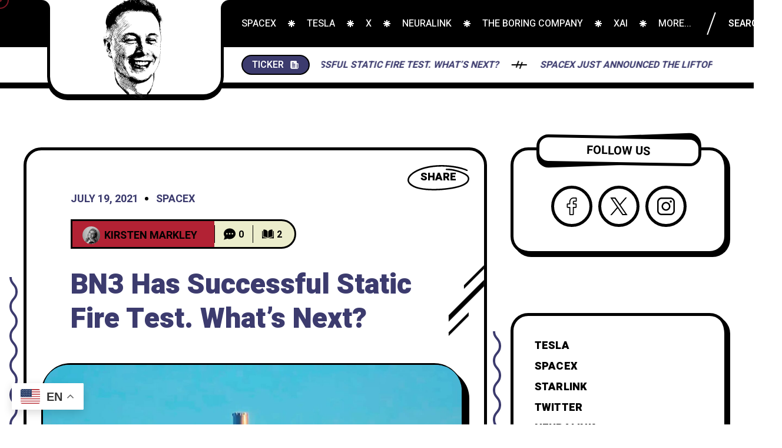

--- FILE ---
content_type: text/html; charset=UTF-8
request_url: https://themuskette.com/bn3-has-successful-static-fire-test-whats-next/
body_size: 26758
content:
<!DOCTYPE html>
<html lang="en-US" prefix="og: https://ogp.me/ns#">

<head>

<meta charset="UTF-8">
<meta name="viewport" content="width=device-width, initial-scale=1, maximum-scale=5">
<meta name="description" content="">

	<style>img:is([sizes="auto" i], [sizes^="auto," i]) { contain-intrinsic-size: 3000px 1500px }</style>
	
<!-- Search Engine Optimization by Rank Math PRO - https://rankmath.com/ -->
<title>BN3 Has Successful Static Fire Test. What’s Next? - The Muskette</title>
<meta name="description" content="On Monday afternoon, SpaceX tested their Super Heavy Booster 3 on a launch pad near Boca Chica, Texas. With this, SpaceX is one step closer to launching the"/>
<meta name="robots" content="follow, index, max-snippet:-1, max-video-preview:-1, max-image-preview:large"/>
<link rel="canonical" href="https://themuskette.com/bn3-has-successful-static-fire-test-whats-next/" />
<meta property="og:locale" content="en_US" />
<meta property="og:type" content="article" />
<meta property="og:title" content="BN3 Has Successful Static Fire Test. What’s Next? - The Muskette" />
<meta property="og:description" content="On Monday afternoon, SpaceX tested their Super Heavy Booster 3 on a launch pad near Boca Chica, Texas. With this, SpaceX is one step closer to launching the" />
<meta property="og:url" content="https://themuskette.com/bn3-has-successful-static-fire-test-whats-next/" />
<meta property="og:site_name" content="The Muskette" />
<meta property="article:publisher" content="https://facebook.com/themuskette" />
<meta property="article:tag" content="Featured" />
<meta property="article:tag" content="starship" />
<meta property="article:tag" content="Super Heavy Booster" />
<meta property="article:section" content="SpaceX" />
<meta property="og:image" content="https://themuskette.com/wp-content/uploads/2021/07/spacex-bn3-static-fire-success.jpg" />
<meta property="og:image:secure_url" content="https://themuskette.com/wp-content/uploads/2021/07/spacex-bn3-static-fire-success.jpg" />
<meta property="og:image:width" content="1600" />
<meta property="og:image:height" content="900" />
<meta property="og:image:alt" content="spacex bn3 static fire success" />
<meta property="og:image:type" content="image/jpeg" />
<meta property="article:published_time" content="2021-07-19T21:07:09-07:00" />
<meta name="twitter:card" content="summary_large_image" />
<meta name="twitter:title" content="BN3 Has Successful Static Fire Test. What’s Next? - The Muskette" />
<meta name="twitter:description" content="On Monday afternoon, SpaceX tested their Super Heavy Booster 3 on a launch pad near Boca Chica, Texas. With this, SpaceX is one step closer to launching the" />
<meta name="twitter:site" content="@themuskette" />
<meta name="twitter:creator" content="@artsyfartsy00" />
<meta name="twitter:image" content="https://themuskette.com/wp-content/uploads/2021/07/spacex-bn3-static-fire-success.jpg" />
<script type="application/ld+json" class="rank-math-schema-pro">{"@context":"https://schema.org","@graph":[{"@type":"Organization","@id":"https://themuskette.com/#organization","name":"The Muskette","url":"https://themuskette.com","sameAs":["https://facebook.com/themuskette","https://twitter.com/themuskette"],"logo":{"@type":"ImageObject","@id":"https://themuskette.com/#logo","url":"https://themuskette.com/wp-content/uploads/2022/12/cropped-elon-fav.png","contentUrl":"https://themuskette.com/wp-content/uploads/2022/12/cropped-elon-fav.png","caption":"The Muskette","inLanguage":"en-US","width":"512","height":"512"}},{"@type":"WebSite","@id":"https://themuskette.com/#website","url":"https://themuskette.com","name":"The Muskette","publisher":{"@id":"https://themuskette.com/#organization"},"inLanguage":"en-US"},{"@type":"ImageObject","@id":"https://themuskette.com/wp-content/uploads/2021/07/spacex-bn3-static-fire-success.jpg","url":"https://themuskette.com/wp-content/uploads/2021/07/spacex-bn3-static-fire-success.jpg","width":"1600","height":"900","caption":"spacex bn3 static fire success","inLanguage":"en-US"},{"@type":"WebPage","@id":"https://themuskette.com/bn3-has-successful-static-fire-test-whats-next/#webpage","url":"https://themuskette.com/bn3-has-successful-static-fire-test-whats-next/","name":"BN3 Has Successful Static Fire Test. What\u2019s Next? - The Muskette","datePublished":"2021-07-19T21:07:09-07:00","dateModified":"2021-07-19T21:07:09-07:00","isPartOf":{"@id":"https://themuskette.com/#website"},"primaryImageOfPage":{"@id":"https://themuskette.com/wp-content/uploads/2021/07/spacex-bn3-static-fire-success.jpg"},"inLanguage":"en-US"},{"@type":"Person","@id":"https://themuskette.com/author/kirstenmarkley/","name":"Kirsten Markley","url":"https://themuskette.com/author/kirstenmarkley/","image":{"@type":"ImageObject","@id":"https://themuskette.com/wp-content/uploads/2022/12/kirsten-markley-300x300-1-96x96.jpg","url":"https://themuskette.com/wp-content/uploads/2022/12/kirsten-markley-300x300-1-96x96.jpg","caption":"Kirsten Markley","inLanguage":"en-US"},"sameAs":["https://twitter.com/https://twitter.com/artsyfartsy00"],"worksFor":{"@id":"https://themuskette.com/#organization"}},{"@type":"NewsArticle","headline":"BN3 Has Successful Static Fire Test. What\u2019s Next? - The Muskette","datePublished":"2021-07-19T21:07:09-07:00","dateModified":"2021-07-19T21:07:09-07:00","articleSection":"SpaceX","author":{"@id":"https://themuskette.com/author/kirstenmarkley/","name":"Kirsten Markley"},"publisher":{"@id":"https://themuskette.com/#organization"},"description":"On Monday afternoon, SpaceX tested their Super Heavy Booster 3 on a launch pad near Boca Chica, Texas. With this, SpaceX is one step closer to launching the","copyrightYear":"2021","copyrightHolder":{"@id":"https://themuskette.com/#organization"},"name":"BN3 Has Successful Static Fire Test. What\u2019s Next? - The Muskette","@id":"https://themuskette.com/bn3-has-successful-static-fire-test-whats-next/#richSnippet","isPartOf":{"@id":"https://themuskette.com/bn3-has-successful-static-fire-test-whats-next/#webpage"},"image":{"@id":"https://themuskette.com/wp-content/uploads/2021/07/spacex-bn3-static-fire-success.jpg"},"inLanguage":"en-US","mainEntityOfPage":{"@id":"https://themuskette.com/bn3-has-successful-static-fire-test-whats-next/#webpage"}}]}</script>
<!-- /Rank Math WordPress SEO plugin -->

<link rel='dns-prefetch' href='//www.googletagmanager.com' />
<link rel='dns-prefetch' href='//fonts.googleapis.com' />
<link href='https://fonts.gstatic.com' crossorigin rel='preconnect' />
<link rel="alternate" type="application/rss+xml" title="The Muskette &raquo; Feed" href="https://themuskette.com/feed/" />
<link rel="alternate" type="application/rss+xml" title="The Muskette &raquo; Comments Feed" href="https://themuskette.com/comments/feed/" />
<link rel="alternate" type="application/rss+xml" title="The Muskette &raquo; BN3 Has Successful Static Fire Test. What’s Next? Comments Feed" href="https://themuskette.com/bn3-has-successful-static-fire-test-whats-next/feed/" />
<script type="text/javascript">
/* <![CDATA[ */
window._wpemojiSettings = {"baseUrl":"https:\/\/s.w.org\/images\/core\/emoji\/16.0.1\/72x72\/","ext":".png","svgUrl":"https:\/\/s.w.org\/images\/core\/emoji\/16.0.1\/svg\/","svgExt":".svg","source":{"concatemoji":"https:\/\/themuskette.com\/wp-includes\/js\/wp-emoji-release.min.js?ver=6.8.3"}};
/*! This file is auto-generated */
!function(s,n){var o,i,e;function c(e){try{var t={supportTests:e,timestamp:(new Date).valueOf()};sessionStorage.setItem(o,JSON.stringify(t))}catch(e){}}function p(e,t,n){e.clearRect(0,0,e.canvas.width,e.canvas.height),e.fillText(t,0,0);var t=new Uint32Array(e.getImageData(0,0,e.canvas.width,e.canvas.height).data),a=(e.clearRect(0,0,e.canvas.width,e.canvas.height),e.fillText(n,0,0),new Uint32Array(e.getImageData(0,0,e.canvas.width,e.canvas.height).data));return t.every(function(e,t){return e===a[t]})}function u(e,t){e.clearRect(0,0,e.canvas.width,e.canvas.height),e.fillText(t,0,0);for(var n=e.getImageData(16,16,1,1),a=0;a<n.data.length;a++)if(0!==n.data[a])return!1;return!0}function f(e,t,n,a){switch(t){case"flag":return n(e,"\ud83c\udff3\ufe0f\u200d\u26a7\ufe0f","\ud83c\udff3\ufe0f\u200b\u26a7\ufe0f")?!1:!n(e,"\ud83c\udde8\ud83c\uddf6","\ud83c\udde8\u200b\ud83c\uddf6")&&!n(e,"\ud83c\udff4\udb40\udc67\udb40\udc62\udb40\udc65\udb40\udc6e\udb40\udc67\udb40\udc7f","\ud83c\udff4\u200b\udb40\udc67\u200b\udb40\udc62\u200b\udb40\udc65\u200b\udb40\udc6e\u200b\udb40\udc67\u200b\udb40\udc7f");case"emoji":return!a(e,"\ud83e\udedf")}return!1}function g(e,t,n,a){var r="undefined"!=typeof WorkerGlobalScope&&self instanceof WorkerGlobalScope?new OffscreenCanvas(300,150):s.createElement("canvas"),o=r.getContext("2d",{willReadFrequently:!0}),i=(o.textBaseline="top",o.font="600 32px Arial",{});return e.forEach(function(e){i[e]=t(o,e,n,a)}),i}function t(e){var t=s.createElement("script");t.src=e,t.defer=!0,s.head.appendChild(t)}"undefined"!=typeof Promise&&(o="wpEmojiSettingsSupports",i=["flag","emoji"],n.supports={everything:!0,everythingExceptFlag:!0},e=new Promise(function(e){s.addEventListener("DOMContentLoaded",e,{once:!0})}),new Promise(function(t){var n=function(){try{var e=JSON.parse(sessionStorage.getItem(o));if("object"==typeof e&&"number"==typeof e.timestamp&&(new Date).valueOf()<e.timestamp+604800&&"object"==typeof e.supportTests)return e.supportTests}catch(e){}return null}();if(!n){if("undefined"!=typeof Worker&&"undefined"!=typeof OffscreenCanvas&&"undefined"!=typeof URL&&URL.createObjectURL&&"undefined"!=typeof Blob)try{var e="postMessage("+g.toString()+"("+[JSON.stringify(i),f.toString(),p.toString(),u.toString()].join(",")+"));",a=new Blob([e],{type:"text/javascript"}),r=new Worker(URL.createObjectURL(a),{name:"wpTestEmojiSupports"});return void(r.onmessage=function(e){c(n=e.data),r.terminate(),t(n)})}catch(e){}c(n=g(i,f,p,u))}t(n)}).then(function(e){for(var t in e)n.supports[t]=e[t],n.supports.everything=n.supports.everything&&n.supports[t],"flag"!==t&&(n.supports.everythingExceptFlag=n.supports.everythingExceptFlag&&n.supports[t]);n.supports.everythingExceptFlag=n.supports.everythingExceptFlag&&!n.supports.flag,n.DOMReady=!1,n.readyCallback=function(){n.DOMReady=!0}}).then(function(){return e}).then(function(){var e;n.supports.everything||(n.readyCallback(),(e=n.source||{}).concatemoji?t(e.concatemoji):e.wpemoji&&e.twemoji&&(t(e.twemoji),t(e.wpemoji)))}))}((window,document),window._wpemojiSettings);
/* ]]> */
</script>
<link rel='stylesheet' id='dashicons-css' href='https://themuskette.com/wp-includes/css/dashicons.min.css?ver=6.8.3' type='text/css' media='all' />
<link rel='stylesheet' id='post-views-counter-frontend-css' href='https://themuskette.com/wp-content/plugins/post-views-counter/css/frontend.min.css?ver=1.5.5' type='text/css' media='all' />
<style id='wp-emoji-styles-inline-css' type='text/css'>

	img.wp-smiley, img.emoji {
		display: inline !important;
		border: none !important;
		box-shadow: none !important;
		height: 1em !important;
		width: 1em !important;
		margin: 0 0.07em !important;
		vertical-align: -0.1em !important;
		background: none !important;
		padding: 0 !important;
	}
</style>
<style id='classic-theme-styles-inline-css' type='text/css'>
/*! This file is auto-generated */
.wp-block-button__link{color:#fff;background-color:#32373c;border-radius:9999px;box-shadow:none;text-decoration:none;padding:calc(.667em + 2px) calc(1.333em + 2px);font-size:1.125em}.wp-block-file__button{background:#32373c;color:#fff;text-decoration:none}
</style>
<style id='global-styles-inline-css' type='text/css'>
:root{--wp--preset--aspect-ratio--square: 1;--wp--preset--aspect-ratio--4-3: 4/3;--wp--preset--aspect-ratio--3-4: 3/4;--wp--preset--aspect-ratio--3-2: 3/2;--wp--preset--aspect-ratio--2-3: 2/3;--wp--preset--aspect-ratio--16-9: 16/9;--wp--preset--aspect-ratio--9-16: 9/16;--wp--preset--color--black: #000000;--wp--preset--color--cyan-bluish-gray: #abb8c3;--wp--preset--color--white: #ffffff;--wp--preset--color--pale-pink: #f78da7;--wp--preset--color--vivid-red: #cf2e2e;--wp--preset--color--luminous-vivid-orange: #ff6900;--wp--preset--color--luminous-vivid-amber: #fcb900;--wp--preset--color--light-green-cyan: #7bdcb5;--wp--preset--color--vivid-green-cyan: #00d084;--wp--preset--color--pale-cyan-blue: #8ed1fc;--wp--preset--color--vivid-cyan-blue: #0693e3;--wp--preset--color--vivid-purple: #9b51e0;--wp--preset--gradient--vivid-cyan-blue-to-vivid-purple: linear-gradient(135deg,rgba(6,147,227,1) 0%,rgb(155,81,224) 100%);--wp--preset--gradient--light-green-cyan-to-vivid-green-cyan: linear-gradient(135deg,rgb(122,220,180) 0%,rgb(0,208,130) 100%);--wp--preset--gradient--luminous-vivid-amber-to-luminous-vivid-orange: linear-gradient(135deg,rgba(252,185,0,1) 0%,rgba(255,105,0,1) 100%);--wp--preset--gradient--luminous-vivid-orange-to-vivid-red: linear-gradient(135deg,rgba(255,105,0,1) 0%,rgb(207,46,46) 100%);--wp--preset--gradient--very-light-gray-to-cyan-bluish-gray: linear-gradient(135deg,rgb(238,238,238) 0%,rgb(169,184,195) 100%);--wp--preset--gradient--cool-to-warm-spectrum: linear-gradient(135deg,rgb(74,234,220) 0%,rgb(151,120,209) 20%,rgb(207,42,186) 40%,rgb(238,44,130) 60%,rgb(251,105,98) 80%,rgb(254,248,76) 100%);--wp--preset--gradient--blush-light-purple: linear-gradient(135deg,rgb(255,206,236) 0%,rgb(152,150,240) 100%);--wp--preset--gradient--blush-bordeaux: linear-gradient(135deg,rgb(254,205,165) 0%,rgb(254,45,45) 50%,rgb(107,0,62) 100%);--wp--preset--gradient--luminous-dusk: linear-gradient(135deg,rgb(255,203,112) 0%,rgb(199,81,192) 50%,rgb(65,88,208) 100%);--wp--preset--gradient--pale-ocean: linear-gradient(135deg,rgb(255,245,203) 0%,rgb(182,227,212) 50%,rgb(51,167,181) 100%);--wp--preset--gradient--electric-grass: linear-gradient(135deg,rgb(202,248,128) 0%,rgb(113,206,126) 100%);--wp--preset--gradient--midnight: linear-gradient(135deg,rgb(2,3,129) 0%,rgb(40,116,252) 100%);--wp--preset--font-size--small: 13px;--wp--preset--font-size--medium: 20px;--wp--preset--font-size--large: 36px;--wp--preset--font-size--x-large: 42px;--wp--preset--font-family--inter: "Inter", sans-serif;--wp--preset--font-family--cardo: Cardo;--wp--preset--spacing--20: 0.44rem;--wp--preset--spacing--30: 0.67rem;--wp--preset--spacing--40: 1rem;--wp--preset--spacing--50: 1.5rem;--wp--preset--spacing--60: 2.25rem;--wp--preset--spacing--70: 3.38rem;--wp--preset--spacing--80: 5.06rem;--wp--preset--shadow--natural: 6px 6px 9px rgba(0, 0, 0, 0.2);--wp--preset--shadow--deep: 12px 12px 50px rgba(0, 0, 0, 0.4);--wp--preset--shadow--sharp: 6px 6px 0px rgba(0, 0, 0, 0.2);--wp--preset--shadow--outlined: 6px 6px 0px -3px rgba(255, 255, 255, 1), 6px 6px rgba(0, 0, 0, 1);--wp--preset--shadow--crisp: 6px 6px 0px rgba(0, 0, 0, 1);}:where(.is-layout-flex){gap: 0.5em;}:where(.is-layout-grid){gap: 0.5em;}body .is-layout-flex{display: flex;}.is-layout-flex{flex-wrap: wrap;align-items: center;}.is-layout-flex > :is(*, div){margin: 0;}body .is-layout-grid{display: grid;}.is-layout-grid > :is(*, div){margin: 0;}:where(.wp-block-columns.is-layout-flex){gap: 2em;}:where(.wp-block-columns.is-layout-grid){gap: 2em;}:where(.wp-block-post-template.is-layout-flex){gap: 1.25em;}:where(.wp-block-post-template.is-layout-grid){gap: 1.25em;}.has-black-color{color: var(--wp--preset--color--black) !important;}.has-cyan-bluish-gray-color{color: var(--wp--preset--color--cyan-bluish-gray) !important;}.has-white-color{color: var(--wp--preset--color--white) !important;}.has-pale-pink-color{color: var(--wp--preset--color--pale-pink) !important;}.has-vivid-red-color{color: var(--wp--preset--color--vivid-red) !important;}.has-luminous-vivid-orange-color{color: var(--wp--preset--color--luminous-vivid-orange) !important;}.has-luminous-vivid-amber-color{color: var(--wp--preset--color--luminous-vivid-amber) !important;}.has-light-green-cyan-color{color: var(--wp--preset--color--light-green-cyan) !important;}.has-vivid-green-cyan-color{color: var(--wp--preset--color--vivid-green-cyan) !important;}.has-pale-cyan-blue-color{color: var(--wp--preset--color--pale-cyan-blue) !important;}.has-vivid-cyan-blue-color{color: var(--wp--preset--color--vivid-cyan-blue) !important;}.has-vivid-purple-color{color: var(--wp--preset--color--vivid-purple) !important;}.has-black-background-color{background-color: var(--wp--preset--color--black) !important;}.has-cyan-bluish-gray-background-color{background-color: var(--wp--preset--color--cyan-bluish-gray) !important;}.has-white-background-color{background-color: var(--wp--preset--color--white) !important;}.has-pale-pink-background-color{background-color: var(--wp--preset--color--pale-pink) !important;}.has-vivid-red-background-color{background-color: var(--wp--preset--color--vivid-red) !important;}.has-luminous-vivid-orange-background-color{background-color: var(--wp--preset--color--luminous-vivid-orange) !important;}.has-luminous-vivid-amber-background-color{background-color: var(--wp--preset--color--luminous-vivid-amber) !important;}.has-light-green-cyan-background-color{background-color: var(--wp--preset--color--light-green-cyan) !important;}.has-vivid-green-cyan-background-color{background-color: var(--wp--preset--color--vivid-green-cyan) !important;}.has-pale-cyan-blue-background-color{background-color: var(--wp--preset--color--pale-cyan-blue) !important;}.has-vivid-cyan-blue-background-color{background-color: var(--wp--preset--color--vivid-cyan-blue) !important;}.has-vivid-purple-background-color{background-color: var(--wp--preset--color--vivid-purple) !important;}.has-black-border-color{border-color: var(--wp--preset--color--black) !important;}.has-cyan-bluish-gray-border-color{border-color: var(--wp--preset--color--cyan-bluish-gray) !important;}.has-white-border-color{border-color: var(--wp--preset--color--white) !important;}.has-pale-pink-border-color{border-color: var(--wp--preset--color--pale-pink) !important;}.has-vivid-red-border-color{border-color: var(--wp--preset--color--vivid-red) !important;}.has-luminous-vivid-orange-border-color{border-color: var(--wp--preset--color--luminous-vivid-orange) !important;}.has-luminous-vivid-amber-border-color{border-color: var(--wp--preset--color--luminous-vivid-amber) !important;}.has-light-green-cyan-border-color{border-color: var(--wp--preset--color--light-green-cyan) !important;}.has-vivid-green-cyan-border-color{border-color: var(--wp--preset--color--vivid-green-cyan) !important;}.has-pale-cyan-blue-border-color{border-color: var(--wp--preset--color--pale-cyan-blue) !important;}.has-vivid-cyan-blue-border-color{border-color: var(--wp--preset--color--vivid-cyan-blue) !important;}.has-vivid-purple-border-color{border-color: var(--wp--preset--color--vivid-purple) !important;}.has-vivid-cyan-blue-to-vivid-purple-gradient-background{background: var(--wp--preset--gradient--vivid-cyan-blue-to-vivid-purple) !important;}.has-light-green-cyan-to-vivid-green-cyan-gradient-background{background: var(--wp--preset--gradient--light-green-cyan-to-vivid-green-cyan) !important;}.has-luminous-vivid-amber-to-luminous-vivid-orange-gradient-background{background: var(--wp--preset--gradient--luminous-vivid-amber-to-luminous-vivid-orange) !important;}.has-luminous-vivid-orange-to-vivid-red-gradient-background{background: var(--wp--preset--gradient--luminous-vivid-orange-to-vivid-red) !important;}.has-very-light-gray-to-cyan-bluish-gray-gradient-background{background: var(--wp--preset--gradient--very-light-gray-to-cyan-bluish-gray) !important;}.has-cool-to-warm-spectrum-gradient-background{background: var(--wp--preset--gradient--cool-to-warm-spectrum) !important;}.has-blush-light-purple-gradient-background{background: var(--wp--preset--gradient--blush-light-purple) !important;}.has-blush-bordeaux-gradient-background{background: var(--wp--preset--gradient--blush-bordeaux) !important;}.has-luminous-dusk-gradient-background{background: var(--wp--preset--gradient--luminous-dusk) !important;}.has-pale-ocean-gradient-background{background: var(--wp--preset--gradient--pale-ocean) !important;}.has-electric-grass-gradient-background{background: var(--wp--preset--gradient--electric-grass) !important;}.has-midnight-gradient-background{background: var(--wp--preset--gradient--midnight) !important;}.has-small-font-size{font-size: var(--wp--preset--font-size--small) !important;}.has-medium-font-size{font-size: var(--wp--preset--font-size--medium) !important;}.has-large-font-size{font-size: var(--wp--preset--font-size--large) !important;}.has-x-large-font-size{font-size: var(--wp--preset--font-size--x-large) !important;}
:where(.wp-block-post-template.is-layout-flex){gap: 1.25em;}:where(.wp-block-post-template.is-layout-grid){gap: 1.25em;}
:where(.wp-block-columns.is-layout-flex){gap: 2em;}:where(.wp-block-columns.is-layout-grid){gap: 2em;}
:root :where(.wp-block-pullquote){font-size: 1.5em;line-height: 1.6;}
</style>
<link rel='stylesheet' id='contact-form-7-css' href='https://themuskette.com/wp-content/plugins/contact-form-7/includes/css/styles.css?ver=6.1.3' type='text/css' media='all' />
<link rel='stylesheet' id='widgetopts-styles-css' href='https://themuskette.com/wp-content/plugins/widget-options/assets/css/widget-options.css?ver=4.0.7' type='text/css' media='all' />
<link rel='stylesheet' id='woocommerce-layout-css' href='https://themuskette.com/wp-content/plugins/woocommerce/assets/css/woocommerce-layout.css?ver=9.3.3' type='text/css' media='all' />
<link rel='stylesheet' id='woocommerce-smallscreen-css' href='https://themuskette.com/wp-content/plugins/woocommerce/assets/css/woocommerce-smallscreen.css?ver=9.3.3' type='text/css' media='only screen and (max-width: 768px)' />
<link rel='stylesheet' id='woocommerce-general-css' href='https://themuskette.com/wp-content/plugins/woocommerce/assets/css/woocommerce.css?ver=9.3.3' type='text/css' media='all' />
<style id='woocommerce-inline-inline-css' type='text/css'>
.woocommerce form .form-row .required { visibility: visible; }
</style>
<link rel='stylesheet' id='mdp-speaker-css' href='https://themuskette.com/wp-content/plugins/speaker/css/speaker.min.css?ver=4.1.2' type='text/css' media='all' />
<style id='mdp-speaker-inline-css' type='text/css'>

            .mdp-speaker-wrapper {
	            --mdp-speaker-player-padding: 0px 0px 0px 0px;
	            --mdp-speaker-player-margin: 0px 0px 20px 0px;
	            --mdp-speaker-player-radius: 0px 0px 0px 0px;
	            --mdp-speaker-player-color: rgba(251, 232, 67, 1);
	            --mdp-speaker-player-thumbnail-height: 250px;
	            --mdp-speaker-player-color-controls: rgba(0, 0, 0, 1);
	            --mdp-speaker-player-color-controls-hover: rgba(255, 255, 255, 1);
	            --mdp-speaker-player-color-text: rgba(68, 108, 184, 1);
	            --mdp-speaker-player-icon-size: 16px;
	            --mdp-speaker-player-font-size: 12px;
	            --mdp-speaker-player-wave-color: rgba(2, 83, 238, 0.5);
	            --mdp-speaker-player-progress-color: rgba(0, 0, 0, 1);
	            --mdp-speaker-row-gap: 20px;
	        }
        
</style>
<link rel='stylesheet' id='mdp-speaker-player-mediaelement-css' href='https://themuskette.com/wp-content/plugins/speaker/css/speaker-player-mediaelement.min.css?ver=4.1.2' type='text/css' media='all' />
<link crossorigin="anonymous" rel='stylesheet' id='guff_fn_googlefonts-css' href='https://fonts.googleapis.com/css?family=Montserrat%3A400%2C400italic%2C500%2C500italic%2C600%2C600italic%2C700%2C700italic%7CHeebo%3A400%2C400italic%2C500%2C500italic%2C600%2C600italic%2C700%2C700italic%7CHeebo%3A400%2C400italic%2C500%2C500italic%2C600%2C600italic%2C700%2C700italic%7CWork+Sans%3A400%2C400italic%2C500%2C500italic%2C600%2C600italic%2C700%2C700italic&#038;subset=latin%2Ccyrillic%2Cgreek%2Cvietnamese&#038;ver=6.8.3' type='text/css' media='all' />
<link crossorigin="anonymous" rel='stylesheet' id='guff-fn-font-url-css' href='https://fonts.googleapis.com/css?family=Heebo%3A300%2C300i%2C400%2C400i%2C500%2C500i%2C600%2C600i%2C700%2C700i%2C800%2C800i%2C900%2C900i%7CWork+Sans%3A300%2C300i%2C400%2C400i%2C500%2C500i%2C600%2C600i%2C800%2C800i&#038;subset=latin%2Clatin-ext&#038;display=swap' type='text/css' media='all' />
<link rel='stylesheet' id='guff-fn-base-css' href='https://themuskette.com/wp-content/themes/guff/framework/css/base.css?ver=ver_1.0.2' type='text/css' media='all' />
<link rel='stylesheet' id='magnific.popup-css' href='https://themuskette.com/wp-content/themes/guff/framework/css/magnific.popup.css?ver=ver_1.0.2' type='text/css' media='all' />
<link rel='stylesheet' id='guff-fn-audio-css' href='https://themuskette.com/wp-content/themes/guff/framework/css/audio.css?ver=ver_1.0.2' type='text/css' media='all' />
<link rel='stylesheet' id='owl-carousel-css' href='https://themuskette.com/wp-content/themes/guff/framework/css/owl.carousel.css?ver=ver_1.0.2' type='text/css' media='all' />
<link rel='stylesheet' id='owl-theme-default-css' href='https://themuskette.com/wp-content/themes/guff/framework/css/owl.theme.default.css?ver=ver_1.0.2' type='text/css' media='all' />
<link rel='stylesheet' id='mediaelementplayer.min-css' href='https://themuskette.com/wp-content/themes/guff/framework/css/mediaelementplayer.min.css?ver=ver_1.0.2' type='text/css' media='all' />
<link rel='stylesheet' id='guff-fn-widgets-css' href='https://themuskette.com/wp-content/themes/guff/framework/css/widgets.css?ver=ver_1.0.2' type='text/css' media='all' />
<link rel='stylesheet' id='guff-parent-style-css' href='https://themuskette.com/wp-content/themes/guff/style.css?ver=6.8.3' type='text/css' media='all' />
<link rel='stylesheet' id='guff-child-style-css' href='https://themuskette.com/wp-content/themes/guff-child-theme/style.css?ver=6.8.3' type='text/css' media='all' />
<link rel="preload" as="style" href="https://fonts.googleapis.com/css?family=Work%20Sans:400%7CHeebo:400%7CMontserrat:400&#038;display=swap&#038;ver=1731256070" /><link rel="stylesheet" href="https://fonts.googleapis.com/css?family=Work%20Sans:400%7CHeebo:400%7CMontserrat:400&#038;display=swap&#038;ver=1731256070" media="print" onload="this.media='all'"><noscript><link rel="stylesheet" href="https://fonts.googleapis.com/css?family=Work%20Sans:400%7CHeebo:400%7CMontserrat:400&#038;display=swap&#038;ver=1731256070" /></noscript><link rel='stylesheet' id='guff_fn_inline-css' href='https://themuskette.com/wp-content/themes/guff/framework/css/inline.css?ver=https://themuskette.com/wp-content/themes/guff' type='text/css' media='all' />
<style id='guff_fn_inline-inline-css' type='text/css'>

		@media(max-width: 600px){
			#wpadminbar{position: fixed;}
		}
	
		:root{
			--hff: Heebo;
			--bff: Work Sans;
		}
	
		.cursor-inner.cursor-slider.cursor-hover span:after,
		.cursor-inner.cursor-slider.cursor-hover span:before{
			background-color: #B22234;
		}
		.cursor-outer .fn-cursor,.cursor-inner.cursor-slider:not(.cursor-hover) .fn-cursor{
			border-color: rgba(178,34,52,0.7);
		}
		.cursor-inner .fn-cursor,.cursor-inner .fn-left:before,.cursor-inner .fn-left:after,.cursor-inner .fn-right:before,.cursor-inner .fn-right:after{
			background-color: rgba(178,34,52,0.7);
		}
		.cursor-inner.cursor-hover .fn-cursor{
			background-color: rgba(178,34,52,0.1);
		}
	
		:root{
			--guff-bbc: #FFFFFF;
			--guff-mc1: #B22234;
			--guff-mc2: #3C3B6E;
			--guff-hc: #3C3B6E;
			--guff-hhc: #B22234;
			--guff-bc: #000000;
		}
	
		.blog__item .desc_excerpt_field p,
		.blog__item .desc_post_content p{
			overflow: hidden;
		   	text-overflow: ellipsis;
		   	display: -webkit-box;
		   	-webkit-line-clamp: 3;
			line-clamp: 3; 
		   	-webkit-box-orient: vertical;
		}
	
		.guff_fn_single .fn__gallery_format .owl-carousel,
		.guff_fn_single .post_top_format .fn__gallery_format .item{height: 700px;}
		@media(max-width: 1040px){
			.guff_fn_single .fn__gallery_format .owl-carousel,
			.guff_fn_single .post_top_format .fn__gallery_format .item{height: 300px;}
		}
	
		.sticky .blog__item_list .item_decor{background-color: #E0E0E0;}
	
		h1{font-size: 45px;}
		h2{font-size: 36px;}
		h3{font-size: 30px;}
		h4{font-size: 24px;}
		h5{font-size: 20px;}
		h6{font-size: 16px;}
	
</style>
<script type="text/javascript" src="https://themuskette.com/wp-includes/js/jquery/jquery.min.js?ver=3.7.1" id="jquery-core-js"></script>
<script type="text/javascript" src="https://themuskette.com/wp-includes/js/jquery/jquery-migrate.min.js?ver=3.4.1" id="jquery-migrate-js"></script>
<script type="text/javascript" src="https://themuskette.com/wp-content/plugins/woocommerce/assets/js/jquery-blockui/jquery.blockUI.min.js?ver=2.7.0-wc.9.3.3" id="jquery-blockui-js" data-wp-strategy="defer"></script>
<script type="text/javascript" id="wc-add-to-cart-js-extra">
/* <![CDATA[ */
var wc_add_to_cart_params = {"ajax_url":"\/wp-admin\/admin-ajax.php","wc_ajax_url":"\/?wc-ajax=%%endpoint%%","i18n_view_cart":"View cart","cart_url":"https:\/\/themuskette.com\/cart\/","is_cart":"","cart_redirect_after_add":"no"};
/* ]]> */
</script>
<script type="text/javascript" src="https://themuskette.com/wp-content/plugins/woocommerce/assets/js/frontend/add-to-cart.min.js?ver=9.3.3" id="wc-add-to-cart-js" data-wp-strategy="defer"></script>
<script type="text/javascript" src="https://themuskette.com/wp-content/plugins/woocommerce/assets/js/js-cookie/js.cookie.min.js?ver=2.1.4-wc.9.3.3" id="js-cookie-js" data-wp-strategy="defer"></script>
<script type="text/javascript" src="https://themuskette.com/wp-content/plugins/js_composer/assets/js/vendors/woocommerce-add-to-cart.js?ver=7.0" id="vc_woocommerce-add-to-cart-js-js"></script>

<!-- Google tag (gtag.js) snippet added by Site Kit -->
<!-- Google Analytics snippet added by Site Kit -->
<script type="text/javascript" src="https://www.googletagmanager.com/gtag/js?id=GT-NB37JZNS" id="google_gtagjs-js" async></script>
<script type="text/javascript" id="google_gtagjs-js-after">
/* <![CDATA[ */
window.dataLayer = window.dataLayer || [];function gtag(){dataLayer.push(arguments);}
gtag("set","linker",{"domains":["themuskette.com"]});
gtag("js", new Date());
gtag("set", "developer_id.dZTNiMT", true);
gtag("config", "GT-NB37JZNS");
 window._googlesitekit = window._googlesitekit || {}; window._googlesitekit.throttledEvents = []; window._googlesitekit.gtagEvent = (name, data) => { var key = JSON.stringify( { name, data } ); if ( !! window._googlesitekit.throttledEvents[ key ] ) { return; } window._googlesitekit.throttledEvents[ key ] = true; setTimeout( () => { delete window._googlesitekit.throttledEvents[ key ]; }, 5 ); gtag( "event", name, { ...data, event_source: "site-kit" } ); }; 
/* ]]> */
</script>
<script></script><link rel="https://api.w.org/" href="https://themuskette.com/wp-json/" /><link rel="alternate" title="JSON" type="application/json" href="https://themuskette.com/wp-json/wp/v2/posts/3334" /><link rel="EditURI" type="application/rsd+xml" title="RSD" href="https://themuskette.com/xmlrpc.php?rsd" />
<meta name="generator" content="WordPress 6.8.3" />
<link rel='shortlink' href='https://themuskette.com/?p=3334' />
<link rel="alternate" title="oEmbed (JSON)" type="application/json+oembed" href="https://themuskette.com/wp-json/oembed/1.0/embed?url=https%3A%2F%2Fthemuskette.com%2Fbn3-has-successful-static-fire-test-whats-next%2F" />
<link rel="alternate" title="oEmbed (XML)" type="text/xml+oembed" href="https://themuskette.com/wp-json/oembed/1.0/embed?url=https%3A%2F%2Fthemuskette.com%2Fbn3-has-successful-static-fire-test-whats-next%2F&#038;format=xml" />
<meta name="generator" content="Redux 4.5.0" /><meta name="generator" content="Site Kit by Google 1.161.0" />		<script type="text/javascript">
			var _statcounter = _statcounter || [];
			_statcounter.push({"tags": {"author": "kirstenmarkley"}});
		</script>
		<script id="mdp-speaker-speakable" type="application/ld+json">{
    "@context": "https://schema.org/",
    "@type": "Article",
    "name": "BN3 Has Successful Static Fire Test. What’s Next?",
    "speakable":
        {
            "@type": "SpeakableSpecification",
            "cssSelector": [
                "main h1",
                ".entry-content > p:first-of-type"
            ]
        },
    "url": "https://themuskette.com/bn3-has-successful-static-fire-test-whats-next/"
}</script>	<noscript><style>.woocommerce-product-gallery{ opacity: 1 !important; }</style></noscript>
	<meta name="generator" content="Elementor 3.25.4; features: additional_custom_breakpoints, e_optimized_control_loading; settings: css_print_method-external, google_font-enabled, font_display-swap">
      <meta name="onesignal" content="wordpress-plugin"/>
            <script>

      window.OneSignalDeferred = window.OneSignalDeferred || [];

      OneSignalDeferred.push(function(OneSignal) {
        var oneSignal_options = {};
        window._oneSignalInitOptions = oneSignal_options;

        oneSignal_options['serviceWorkerParam'] = { scope: '/wp-content/plugins/onesignal-free-web-push-notifications/sdk_files/push/onesignal/' };
oneSignal_options['serviceWorkerPath'] = 'OneSignalSDKWorker.js';

        OneSignal.Notifications.setDefaultUrl("https://themuskette.com");

        oneSignal_options['wordpress'] = true;
oneSignal_options['appId'] = 'bbe46676-bbe8-4a8d-a853-fb474ee48c53';
oneSignal_options['allowLocalhostAsSecureOrigin'] = true;
oneSignal_options['welcomeNotification'] = { };
oneSignal_options['welcomeNotification']['title'] = "";
oneSignal_options['welcomeNotification']['message'] = "";
oneSignal_options['path'] = "https://themuskette.com/wp-content/plugins/onesignal-free-web-push-notifications/sdk_files/";
oneSignal_options['safari_web_id'] = "web.onesignal.auto.002ea938-3ebd-4740-ada1-6c17c5eb4600";
oneSignal_options['persistNotification'] = true;
oneSignal_options['promptOptions'] = { };
oneSignal_options['promptOptions']['actionMessage'] = "Let us send you our newest articles to keep you on your toes!";
oneSignal_options['promptOptions']['acceptButtonText'] = "PLEASE DO!";
oneSignal_options['promptOptions']['siteName'] = "http://themuskette.com";
oneSignal_options['notifyButton'] = { };
oneSignal_options['notifyButton']['enable'] = true;
oneSignal_options['notifyButton']['position'] = 'bottom-right';
oneSignal_options['notifyButton']['theme'] = 'default';
oneSignal_options['notifyButton']['size'] = 'medium';
oneSignal_options['notifyButton']['showCredit'] = true;
oneSignal_options['notifyButton']['text'] = {};
              OneSignal.init(window._oneSignalInitOptions);
              OneSignal.Slidedown.promptPush()      });

      function documentInitOneSignal() {
        var oneSignal_elements = document.getElementsByClassName("OneSignal-prompt");

        var oneSignalLinkClickHandler = function(event) { OneSignal.Notifications.requestPermission(); event.preventDefault(); };        for(var i = 0; i < oneSignal_elements.length; i++)
          oneSignal_elements[i].addEventListener('click', oneSignalLinkClickHandler, false);
      }

      if (document.readyState === 'complete') {
           documentInitOneSignal();
      }
      else {
           window.addEventListener("load", function(event){
               documentInitOneSignal();
          });
      }
    </script>
			<style>
				.e-con.e-parent:nth-of-type(n+4):not(.e-lazyloaded):not(.e-no-lazyload),
				.e-con.e-parent:nth-of-type(n+4):not(.e-lazyloaded):not(.e-no-lazyload) * {
					background-image: none !important;
				}
				@media screen and (max-height: 1024px) {
					.e-con.e-parent:nth-of-type(n+3):not(.e-lazyloaded):not(.e-no-lazyload),
					.e-con.e-parent:nth-of-type(n+3):not(.e-lazyloaded):not(.e-no-lazyload) * {
						background-image: none !important;
					}
				}
				@media screen and (max-height: 640px) {
					.e-con.e-parent:nth-of-type(n+2):not(.e-lazyloaded):not(.e-no-lazyload),
					.e-con.e-parent:nth-of-type(n+2):not(.e-lazyloaded):not(.e-no-lazyload) * {
						background-image: none !important;
					}
				}
			</style>
			<meta name="generator" content="Powered by WPBakery Page Builder - drag and drop page builder for WordPress."/>
<link rel="amphtml" href="https://themuskette.com/bn3-has-successful-static-fire-test-whats-next/?amp=1"><style class='wp-fonts-local' type='text/css'>
@font-face{font-family:Inter;font-style:normal;font-weight:300 900;font-display:fallback;src:url('https://themuskette.com/wp-content/plugins/woocommerce/assets/fonts/Inter-VariableFont_slnt,wght.woff2') format('woff2');font-stretch:normal;}
@font-face{font-family:Cardo;font-style:normal;font-weight:400;font-display:fallback;src:url('https://themuskette.com/wp-content/plugins/woocommerce/assets/fonts/cardo_normal_400.woff2') format('woff2');}
</style>
<link rel="icon" href="https://themuskette.com/wp-content/uploads/2022/12/cropped-elon-fav-32x32.png" sizes="32x32" />
<link rel="icon" href="https://themuskette.com/wp-content/uploads/2022/12/cropped-elon-fav-192x192.png" sizes="192x192" />
<link rel="apple-touch-icon" href="https://themuskette.com/wp-content/uploads/2022/12/cropped-elon-fav-180x180.png" />
<meta name="msapplication-TileImage" content="https://themuskette.com/wp-content/uploads/2022/12/cropped-elon-fav-270x270.png" />
		<style type="text/css" id="wp-custom-css">
			.fn__full_meta .meta_item.meta__time:after,
.meta__page_views{display: none;}

.guff_fn_header .logo img {
    max-height: 150%;
}
.fn_cs_posts_layout_slider .fn_bg_subtitle span {
        color: #fff;
    }
}
.fn_bg_subtitle span {
    color: #fff
}
##.guff_fn_header .logo {
    height: 150px;
    width: 200px;
}##		</style>
		<style id="guff_fn_option-dynamic-css" title="dynamic-css" class="redux-options-output">body{font-family:"Work Sans";font-weight:400;font-style:normal;font-size:18px;}.guff_fn_nav .nav_menu a{font-family:Heebo;font-weight:400;font-style:normal;font-size:36px;}input{font-family:Heebo;font-weight:400;font-style:normal;font-size:16px;}input{font-family:Montserrat;font-weight:400;font-style:normal;font-size:20px;}h1,h2,h3,h4,h5,h6{font-family:Heebo;font-weight:400;font-style:normal;}</style><noscript><style> .wpb_animate_when_almost_visible { opacity: 1; }</style></noscript>
</head>
<body class="wp-singular post-template-default single single-post postid-3334 single-format-standard wp-theme-guff wp-child-theme-guff-child-theme theme-guff woocommerce-no-js wpb-js-composer js-comp-ver-7.0 vc_responsive elementor-default elementor-kit-8">
		<div class="clearfix"></div>
	
	<!-- HTML starts here -->
	<div class="guff-fn-wrapper core_ready">


		<!-- Header starts here -->
				<!-- Header ends here -->


		<!-- Header starts here -->
		




<!-- Header -->
<header id="guff_fn_header" class="menu_enabled">

	<div class="guff_fn_header">
		
		<!-- Header Top -->
		<div class="header_top">
			<div class="header_top_in">
				<div class="ht_left">
					<div class="logo">
						<div class="corner"></div>
						<a href="https://themuskette.com/" aria-label="Go to home page"><img class="retina_logo" src="https://themuskette.com/wp-content/uploads/2022/12/cropped-elon-fav.png" alt="logo" /><img class="desktop_logo" src="https://themuskette.com/wp-content/uploads/2022/12/cropped-elon-fav.png" alt="logo" /></a>					</div>
										<div class="bottom_fixer">
						<div class="guff_fn_nav main_nav">
							<div class="menu">
								<div class="menu-main-container"><ul id="menu-main" class="guff_fn_main_nav"><li id="menu-item-4574" class="menu-item menu-item-type-taxonomy menu-item-object-category current-post-ancestor current-menu-parent current-post-parent menu-item-4574"><a href="https://themuskette.com/category/spacex/"><span><span>SpaceX</span><img class="fn__svg " src="https://themuskette.com/wp-content/themes/guff/framework/svg/star.svg" alt="svg" /></span></a></li>
<li id="menu-item-4575" class="menu-item menu-item-type-taxonomy menu-item-object-category menu-item-4575"><a href="https://themuskette.com/category/tesla/"><span><span>Tesla</span><img class="fn__svg " src="https://themuskette.com/wp-content/themes/guff/framework/svg/star.svg" alt="svg" /></span></a></li>
<li id="menu-item-4661" class="menu-item menu-item-type-taxonomy menu-item-object-category menu-item-4661"><a href="https://themuskette.com/category/x/"><span><span>X</span><img class="fn__svg " src="https://themuskette.com/wp-content/themes/guff/framework/svg/star.svg" alt="svg" /></span></a></li>
<li id="menu-item-4579" class="menu-item menu-item-type-taxonomy menu-item-object-category menu-item-4579"><a href="https://themuskette.com/category/neuralink/"><span><span>Neuralink</span><img class="fn__svg " src="https://themuskette.com/wp-content/themes/guff/framework/svg/star.svg" alt="svg" /></span></a></li>
<li id="menu-item-4578" class="menu-item menu-item-type-taxonomy menu-item-object-category menu-item-4578"><a href="https://themuskette.com/category/the-boring-company/"><span><span>The Boring Company</span><img class="fn__svg " src="https://themuskette.com/wp-content/themes/guff/framework/svg/star.svg" alt="svg" /></span></a></li>
<li id="menu-item-4699" class="menu-item menu-item-type-taxonomy menu-item-object-category menu-item-4699"><a href="https://themuskette.com/category/xai/"><span><span>xAI</span><img class="fn__svg " src="https://themuskette.com/wp-content/themes/guff/framework/svg/star.svg" alt="svg" /></span></a></li>
<li id="menu-item-4576" class="menu-item menu-item-type-taxonomy menu-item-object-category menu-item-4576"><a href="https://themuskette.com/category/elon-musk/"><span><span>Elon Musk</span><img class="fn__svg " src="https://themuskette.com/wp-content/themes/guff/framework/svg/star.svg" alt="svg" /></span></a></li>
</ul></div>								<div class="more">
									<a href="#">
										<span>More...</span>
									</a>
									<ul class="sub-menu"><!-- Comes from JS --></ul>
								</div>
							</div>
													</div>
					</div>
									</div>
				<div class="ht_right"><div class="ht_right_item"><div class="search_opener"><a href="#"><span class="text" aria-label="Open Search Bar">Search</span><span class="icon"><img class="fn__svg " src="https://themuskette.com/wp-content/themes/guff/framework/svg/search.svg" alt="svg" /></span></a></div></div></div>			</div>
		</div>
		<!-- !Header Top -->
		
		<div class="fn__ticker_list"><div class="ticker_list"><h3 class="ticker_title"><span class="text">Ticker</span><span class="icon"><img class="fn__svg " src="https://themuskette.com/wp-content/themes/guff/framework/svg/newspaper.svg" alt="svg" /></span></h3><div class="marquee"><div class="fp__item"><h4 class="post_title"><a href="https://themuskette.com/15-billion-more-in-elons-pockets/">$15 Billion More in Elon’s Pockets</a></h4><span class="decor"><span></span></span></div><div class="fp__item"><h4 class="post_title"><a href="https://themuskette.com/bn3-has-successful-static-fire-test-whats-next/">BN3 Has Successful Static Fire Test. What’s Next?</a></h4><span class="decor"><span></span></span></div><div class="fp__item"><h4 class="post_title"><a href="https://themuskette.com/spacex-just-announced-the-liftoff-time-of-all-civilian-space-flight/">SpaceX Just Announced the Liftoff Time of All-Civilian Space Flight</a></h4><span class="decor"><span></span></span></div><div class="fp__item"><h4 class="post_title"><a href="https://themuskette.com/if-youre-not-sure-if-you-can-afford-a-tesla-model-s-just-subscribe-for-3-months/">If you&#8217;re not sure if you can afford a Tesla Model S, just subscribe for 3 months!</a></h4><span class="decor"><span></span></span></div><div class="fp__item"><h4 class="post_title"><a href="https://themuskette.com/21-outstanding-spacex-missions-of-2018/">21 Outstanding SpaceX Missions of 2018</a></h4><span class="decor"><span></span></span></div></div></div></div>	</div>
	
</header>
<!-- !Header -->





<div class="guff_fn_stickynav ajax_enable">
	<div class="progress"></div>
	<div class="stickynav_in">
		<div class="logo">
			<div class="corner"></div>
			<a href="https://themuskette.com/" aria-label="Go to home page"><img class="retina_logo" src="https://themuskette.com/wp-content/uploads/2022/12/cropped-elon-fav.png" alt="logo" /><img class="desktop_logo" src="https://themuskette.com/wp-content/uploads/2022/12/cropped-elon-fav.png" alt="logo" /></a>		</div>
		<div class="transform_hedaer">
			<div class="sticky_header">
				<div class="guff_fn_nav sticky_nav">
										<div class="menu">
						<div class="menu-main-container"><ul id="menu-main" class="guff_fn_main_nav"><li id="menu-item-4574" class="menu-item menu-item-type-taxonomy menu-item-object-category current-post-ancestor current-menu-parent current-post-parent menu-item-4574"><a href="https://themuskette.com/category/spacex/"><span><span>SpaceX</span><img class="fn__svg " src="https://themuskette.com/wp-content/themes/guff/framework/svg/star.svg" alt="svg" /></span></a></li>
<li id="menu-item-4575" class="menu-item menu-item-type-taxonomy menu-item-object-category menu-item-4575"><a href="https://themuskette.com/category/tesla/"><span><span>Tesla</span><img class="fn__svg " src="https://themuskette.com/wp-content/themes/guff/framework/svg/star.svg" alt="svg" /></span></a></li>
<li id="menu-item-4661" class="menu-item menu-item-type-taxonomy menu-item-object-category menu-item-4661"><a href="https://themuskette.com/category/x/"><span><span>X</span><img class="fn__svg " src="https://themuskette.com/wp-content/themes/guff/framework/svg/star.svg" alt="svg" /></span></a></li>
<li id="menu-item-4579" class="menu-item menu-item-type-taxonomy menu-item-object-category menu-item-4579"><a href="https://themuskette.com/category/neuralink/"><span><span>Neuralink</span><img class="fn__svg " src="https://themuskette.com/wp-content/themes/guff/framework/svg/star.svg" alt="svg" /></span></a></li>
<li id="menu-item-4578" class="menu-item menu-item-type-taxonomy menu-item-object-category menu-item-4578"><a href="https://themuskette.com/category/the-boring-company/"><span><span>The Boring Company</span><img class="fn__svg " src="https://themuskette.com/wp-content/themes/guff/framework/svg/star.svg" alt="svg" /></span></a></li>
<li id="menu-item-4699" class="menu-item menu-item-type-taxonomy menu-item-object-category menu-item-4699"><a href="https://themuskette.com/category/xai/"><span><span>xAI</span><img class="fn__svg " src="https://themuskette.com/wp-content/themes/guff/framework/svg/star.svg" alt="svg" /></span></a></li>
<li id="menu-item-4576" class="menu-item menu-item-type-taxonomy menu-item-object-category menu-item-4576"><a href="https://themuskette.com/category/elon-musk/"><span><span>Elon Musk</span><img class="fn__svg " src="https://themuskette.com/wp-content/themes/guff/framework/svg/star.svg" alt="svg" /></span></a></li>
</ul></div>						<div class="more">
							<a href="#">
								<span>More...</span>
							</a>
							<ul class="sub-menu"><!-- Comes from JS --></ul>
						</div>
											</div>
										<div class="icon_bar">
												<div class="icon_bar__item icon_bar__search">
							<a href="#" aria-label="Open Search Bar"><img class="fn__svg " src="https://themuskette.com/wp-content/themes/guff/framework/svg/search.svg" alt="svg" /></a>
						</div>
																	</div>
				</div>
			</div>
						<div class="header_post_reading">
				<div class="reading_post">
					<h3>
												<span class="subtitle">Now Reading:</span>
												<span class="title">BN3 Has Successful Static Fire Test. What’s Next?</span>
					</h3>
				</div>
			</div>
					</div>
	</div>
	
</div>



<!-- Searchbox -->
<div class="guff_fn_searchbox">
	<a href="#" class="search_closer" aria-label="Search Bar Closer"><span></span></a>
	<div class="container">
		<div class="search_content">
			<div class="search_wrapper">
			
				<div class="form_top">
					<form class="main_form" action="https://themuskette.com/" method="get" >
						<div class="input">
							<input type="text" placeholder="Type at least one character to search..." name="s" autocomplete="off" />
						</div>
						<div class="search">
							<input type="submit" class="pe-7s-search" value="Search" />
							<img class="fn__svg " src="https://themuskette.com/wp-content/themes/guff/framework/svg/search.svg" alt="svg" />						</div>
					</form>
				</div>
				
				<div class="search_result">
					<div class="resultbox">
						<div class="result_content">
							<div class="filterbox">
								<div class="filter title_filter">
									<label>
										<input type="checkbox">
										<span class="icon"><img class="fn__svg " src="https://themuskette.com/wp-content/themes/guff/framework/svg/checked.svg" alt="svg" /></span>
										<span class="text">Search in title only</span>
									</label>
								</div>
								<div class="filter post_filter">
									<label>
										<input type="checkbox">
										<span class="icon"><img class="fn__svg " src="https://themuskette.com/wp-content/themes/guff/framework/svg/checked.svg" alt="svg" /></span>
										<span class="text">Search in posts only</span>
									</label>
								</div>
							</div>
							<div class="res_in">
								<div class="fn__preloader">
									<span class="icon"></span>
									<span class="text">Loading</span>
								</div>
								<div class="result_list"><ul></ul></div>
								<div class="result_info"></div>
							</div>
						</div>
					</div>
				</div>
				
			</div>
		</div>
	</div>
</div>
<!-- !Searchbox -->

<div class="fn_ajax__preloader">
	<div class="icon"></div>
	<div class="text">Loading</div>
</div>






<div class="fn__popupbox_iframe">
	<a href="#" class="iframe_closer" aria-label="Iframe Closer"><span></span></a>
	<div class="iframe_content">
		
	</div>
</div>


<div class="guff_fn_main_audio fn_pause closed"><div class="audio_wrapper"><span class="podcast_icon"><span class="playy"><img class="fn__svg " src="https://themuskette.com/wp-content/themes/guff/framework/svg/audio-play.svg" alt="svg" /></span><span class="icon_bar"><span></span><span></span><span></span><span></span><span></span></span></span><div class="audio_player"><audio controls></audio></div><a class="closer" href="#"><span></span></a></div></div><a class="guff_fn_audio_opener"><span class="closer"></span><span class="text"><span>Open</span></span><span class="icon_bar"><span></span><span></span><span></span><span></span><span></span></span></a>

<img class="fn__svg frenify-hidden-svg" src="https://themuskette.com/wp-content/themes/guff/framework/svg/filter-title-bg.svg" alt="svg" />		<!-- Header ends here -->

		<!-- Header starts here -->
		
<!-- Mobile Navigation -->
<div class="guff_fn_mobnav">
	<div class="mob_top">
		<div class="logo">
			<div class="fn_logo"><a href="https://themuskette.com/" aria-label="Go to home page"><img class="mobile_logo" src="https://themuskette.com/wp-content/uploads/2022/12/cropped-elon-fav.png" alt="logo" /><img class="mobile_retina_logo" src="https://themuskette.com/wp-content/uploads/2022/12/cropped-elon-fav.png" alt="logo" /></a></div>		</div>
				<div class="right__triggerr">
									<a class="mobsearch_opener" href="#" aria-label="Open Search Bar">
				<img class="fn__svg " src="https://themuskette.com/wp-content/themes/guff/framework/svg/search.svg" alt="svg" />			</a>
						<a class="mobmenu_opener" href="#" aria-label="Open Mobile Menu Navigation">
				<span></span>
			</a>
		</div>
			</div>
	
	<div class="mob_bot">
		<div class="guff_fn_social_list">
			<ul><li>
					<a class="fn__tooltip_item rbg_item" href="https://x.com/themuskette" target="_blank">
						<img class="fn__svg" src="https://themuskette.com/wp-content/themes/guff/framework/svg/social/twitter.svg" alt="svg" />
						<span class="t_text">twitter</span>
					</a>
				</li><li>
					<a class="fn__tooltip_item rbg_item" href="https://www.instagram.com/themuskette" target="_blank">
						<img class="fn__svg" src="https://themuskette.com/wp-content/themes/guff/framework/svg/social/instagram.svg" alt="svg" />
						<span class="t_text">instagram</span>
					</a>
				</li><li>
					<a class="fn__tooltip_item rbg_item" href="https://www.facebook.com/themuskette" target="_blank">
						<img class="fn__svg" src="https://themuskette.com/wp-content/themes/guff/framework/svg/social/facebook.svg" alt="svg" />
						<span class="t_text">facebook</span>
					</a>
				</li></ul>
		</div><div class="menu-main-container"><ul id="menu-main-1" class="mobile_menu"><li class="menu-item menu-item-type-taxonomy menu-item-object-category current-post-ancestor current-menu-parent current-post-parent menu-item-4574"><a href="https://themuskette.com/category/spacex/"><span><span>SpaceX</span></span></a></li>
<li class="menu-item menu-item-type-taxonomy menu-item-object-category menu-item-4575"><a href="https://themuskette.com/category/tesla/"><span><span>Tesla</span></span></a></li>
<li class="menu-item menu-item-type-taxonomy menu-item-object-category menu-item-4661"><a href="https://themuskette.com/category/x/"><span><span>X</span></span></a></li>
<li class="menu-item menu-item-type-taxonomy menu-item-object-category menu-item-4579"><a href="https://themuskette.com/category/neuralink/"><span><span>Neuralink</span></span></a></li>
<li class="menu-item menu-item-type-taxonomy menu-item-object-category menu-item-4578"><a href="https://themuskette.com/category/the-boring-company/"><span><span>The Boring Company</span></span></a></li>
<li class="menu-item menu-item-type-taxonomy menu-item-object-category menu-item-4699"><a href="https://themuskette.com/category/xai/"><span><span>xAI</span></span></a></li>
<li class="menu-item menu-item-type-taxonomy menu-item-object-category menu-item-4576"><a href="https://themuskette.com/category/elon-musk/"><span><span>Elon Musk</span></span></a></li>
</ul></div>	</div>
</div>
<!-- !Mobile Navigation -->		<!-- Header ends here -->

				
		<div class="guff_fn_content">
			<div class="guff_fn_pages">
				<div class="guff_fn_page_ajax">
<div class="guff_fn_singlepost" data-page-style="ws">
		<div class="guff_fn_singleajax">
			<div class="guff_fn_blog_single" data-post-id="3334" data-get-post-id="3329" data-post-title="BN3 Has Successful Static Fire Test. What’s Next?" data-post-url="https://themuskette.com/bn3-has-successful-static-fire-test-whats-next/"><div class="guff_fn_single" data-ps="ws"><div class="guff_fn_hassidebar"><div class="sidebar__inner"><div class="sidebarpage"><div class="guff_fn_leftsidebar"><div class="single__content"><div class="content_holder"><div class="post__header"><a href="#" class="fn_share_button" aria-label="Open Share Button"><img class="fn__svg " src="https://themuskette.com/wp-content/themes/guff/framework/svg/ellipsex.svg" alt="svg" />Share</a><div class="guff_fn_sharebox"><ul><li><a class="fn__tooltip_item rbg_item" href="http://www.facebook.com/share.php?u=https://themuskette.com/bn3-has-successful-static-fire-test-whats-next/" target="_blank" aria-label="Share on Facebook"><img class="fn__svg" src="https://themuskette.com/wp-content/themes/guff/framework/svg/social/facebook.svg" alt="svg" /><span class="t_text">Share on Facebook</span></a></li><li><a class="fn__tooltip_item rbg_item" href="https://twitter.com/share?url=https://themuskette.com/bn3-has-successful-static-fire-test-whats-next/"  target="_blank" aria-label="Share on Twitter"><img class="fn__svg" src="https://themuskette.com/wp-content/themes/guff/framework/svg/social/twitter.svg" alt="svg" /><span class="t_text">Share on Twitter</span></a></li><li><a class="fn__tooltip_item rbg_item" href="http://pinterest.com/pin/create/button/?url=https://themuskette.com/bn3-has-successful-static-fire-test-whats-next/&amp;media=https://themuskette.com/wp-content/uploads/2021/07/spacex-bn3-static-fire-success.jpg" target="_blank" aria-label="Share on Pinterest"><img class="fn__svg" src="https://themuskette.com/wp-content/themes/guff/framework/svg/social/pinterest.svg" alt="svg" /><span class="t_text">Share on Pinterest</span></a></li><li><a class="fn__tooltip_item rbg_item" href="http://linkedin.com/shareArticle?mini=true&amp;url=https://themuskette.com/bn3-has-successful-static-fire-test-whats-next/&amp;" target="_blank" aria-label="Share on Linkedin"><img class="fn__svg" src="https://themuskette.com/wp-content/themes/guff/framework/svg/social/linkedin.svg" alt="svg" /><span class="t_text">Share on Linkedin</span></a></li><li><a class="fn__tooltip_item rbg_item" href="mailto:?amp;body=https://themuskette.com/bn3-has-successful-static-fire-test-whats-next/" target="_blank" aria-label="Share on Email"><img class="fn__svg" src="https://themuskette.com/wp-content/themes/guff/framework/svg/social/email.svg" alt="svg" /><span class="t_text">Share on Email</span></a></li></ul><a class="share_closer" href="#" aria-label="Sharebox closer button"></a></div><div class="header_in"><div class="fn__short_meta"><span class="meta_item meta_date"><span class="text"><a href="https://themuskette.com/2021/07/19/">July 19, 2021</a></span></span><span class="meta_item meta_category"><a class="" href=" https://themuskette.com/category/spacex/">SpaceX</a></span></div><div class="fn__full_meta"><div class="full_meta"><span class="meta_item meta__author" data-type="full"><a class="fn__tooltip_item" href="https://themuskette.com/author/kirstenmarkley/" aria-label="82 Articles"><span class="has_img"><img alt='Avatar photo' src='https://themuskette.com/wp-content/uploads/2022/12/kirsten-markley-300x300-1-30x30.jpg' srcset='https://themuskette.com/wp-content/uploads/2022/12/kirsten-markley-300x300-1-60x60.jpg 2x' class='avatar avatar-30 photo' height='30' width='30' decoding='async'/></span><span class="text">Kirsten Markley</span><span class="t_text">82 Articles</span></a></span><div class="other_metas"><span class="meta_item meta__comment"><a class="fn__tooltip_item" href="https://themuskette.com/bn3-has-successful-static-fire-test-whats-next/#respond" aria-label="Go to comments"><img class="fn__svg " src="https://themuskette.com/wp-content/themes/guff/framework/svg/comment.svg" alt="svg" /><span class="text">0</span><span class="t_text">0 Comments</span></a></span><span class="meta_item meta__time"><span class="fn__tooltip_item"><img class="fn__svg " src="https://themuskette.com/wp-content/themes/guff/framework/svg/open-book.svg" alt="svg" /><span class="text">2</span><span class="t_text">2 Min Read</span></span></span><span class="meta_item meta__page_views"><span class="fn__tooltip_item"><img class="fn__svg " src="https://themuskette.com/wp-content/themes/guff/framework/svg/eye.svg" alt="svg" /><span class="text">440</span><span class="t_text">440 Views</span></span></span></div></div></div><h2 class="fn__maintitle">BN3 Has Successful Static Fire Test. What’s Next?</h2><div class="decor_right"><img class="fn__svg " src="https://themuskette.com/wp-content/themes/guff/framework/svg/3lines.svg" alt="svg" /></div></div><div class="fn__image_format fn__bordered_obj" data-width="3" data-space="10" data-radius="50"><div class="obj_content"><img loading="lazy" src="https://themuskette.com/wp-content/uploads/2021/07/spacex-bn3-static-fire-success.jpg" srcset="https://themuskette.com/wp-content/uploads/2021/07/spacex-bn3-static-fire-success.jpg 1600w, https://themuskette.com/wp-content/uploads/2021/07/spacex-bn3-static-fire-success-600x338.jpg 600w, https://themuskette.com/wp-content/uploads/2021/07/spacex-bn3-static-fire-success-300x169.jpg 300w, https://themuskette.com/wp-content/uploads/2021/07/spacex-bn3-static-fire-success-1024x576.jpg 1024w, https://themuskette.com/wp-content/uploads/2021/07/spacex-bn3-static-fire-success-768x432.jpg 768w, https://themuskette.com/wp-content/uploads/2021/07/spacex-bn3-static-fire-success-1536x864.jpg 1536w, https://themuskette.com/wp-content/uploads/2021/07/spacex-bn3-static-fire-success-150x84.jpg 150w, https://themuskette.com/wp-content/uploads/2021/07/spacex-bn3-static-fire-success-450x253.jpg 450w, https://themuskette.com/wp-content/uploads/2021/07/spacex-bn3-static-fire-success-1200x675.jpg 1200w" sizes="(max-width: 1600px) 100vw, 1600px" alt="spacex bn3 static fire success" width="1600" height="900" loading="lazy" /></div></div></div><div class="fn__separator" data-style=""><img class="fn__svg left_sep_b" src="https://themuskette.com/wp-content/themes/guff/framework/svg/sep-left-b.svg" alt="svg" /><img class="fn__svg left_sep" src="https://themuskette.com/wp-content/themes/guff/framework/svg/sep-left.svg" alt="svg" /><img class="fn__svg right_sep" src="https://themuskette.com/wp-content/themes/guff/framework/svg/sep-right.svg" alt="svg" /><img class="fn__svg right_sep_b" src="https://themuskette.com/wp-content/themes/guff/framework/svg/sep-right-b.svg" alt="svg" /></div><div class="post_content_wrap"><div class="post_content"><div class="post_c_in"><div class="mdp-speaker-wrapper">
            
            
            
            
            <div class="mdp-speaker-box mdp-speaker-box before-content speaker-mediaelement">
                <div class="mdp-speaker-player"  data-type="speaker-mediaelement" data-id="3334" data-src="https://themuskette.com/wp-content/uploads/speaker/post-3334.mp3?cb=1671495985.mp3" data-download="1" data-speeds="0.5,0.75,1,1.25,1.5" data-share="" >
                    <!--[if lt IE 9]><script>document.createElement('audio');</script><![endif]-->
<audio aria-label="Audio of BN3 Has Successful Static Fire Test. What’s Next?"class="wp-audio-shortcode" id="audio-3334-1" preload="metadata" style="width: 100%;" controls="controls"><source type="audio/mpeg" src="https://themuskette.com/wp-content/uploads/speaker/post-3334.mp3?cb=1671495985.mp3&#038;_=1" /><a href="https://themuskette.com/wp-content/uploads/speaker/post-3334.mp3?cb=1671495985.mp3">https://themuskette.com/wp-content/uploads/speaker/post-3334.mp3?cb=1671495985.mp3</a></audio>
                </div>
            </div>
            
            
            
            
			</div><p>On Monday afternoon, SpaceX tested their Super Heavy Booster 3 on a launch pad near Boca Chica, Texas. With this, SpaceX is one step closer to launching the most powerful orbital launch vehicle the world has ever seen.</p>
<p>After the test, Elon Musk tweeted that BN3 was tested with three raptor engines. This is not the complete number of raptor engines the orbital flight will have. The booster used for the orbital flight, BN4, will have over 30 raptor engines. According to <em>Nasa Space Flight</em>, Elon Musk noted that they might test BN3 with 9 engines if progress on BN4 is slow. The 230 ft stainless steel booster will be a reusable and will aid Starship in flying to orbit.</p>
<blockquote class="twitter-tweet" data-theme="dark">
<p dir="ltr" lang="en">Full test duration firing of 3 Raptors on Super Heavy Booster!</p>
<p>— Elon Musk (@elonmusk) <a href="https://twitter.com/elonmusk/status/1417274819461095432?ref_src=twsrc%5Etfw" target="_blank" rel="noopener">July 20, 2021</a></p></blockquote>
<p><script async src="https://platform.twitter.com/widgets.js" charset="utf-8"></script></p>
<p>For the test orbital flight, the Starship will launch from SpaceX’s launch pad in Boca Chica, Texas, the BN4 booster will detach from Starship and splash down near the Gulf of Mexico while Starship reaches orbit. After this, Starship will aim to land off the coast of Kauai and be recovered to be reused.</p>
<p>Although BN4 is already pre-stacked in the High Bay, the projected date for the orbital mission is not certain. Space News noted that Musk expects that the vehicle will be ready for the moon in 2024. SpaceX plans to use the BN4 booster for <a href="https://www.space.com/space-tourist-yusaku-maezawa-spaceflight-ideas" target="_blank" rel="noopener">Yusaku Maezawa</a>&#8216;s Dear Moon project and NASA has prechosen SpaceX for their Artemis mission to land astronauts on the moon.</p>
<p>Excitement for SpaceX’s plans have really ramped up after Virgin Galactic successfully launched their space plane into orbit and at the time of writing this article, Blue Origin is hours away from embarking on their first orbital mission. I will be eagerly watching Blue Origin’s mission as it is a view into the next step in space exploration and for humanity.</p>
<div class="clearfix"></div><div class="guff_fn_tags"><ul><li class="tag_item"><h5>Tagged in:</h5></li><li class="tag_item"><a href="https://themuskette.com/tag/featured/">Featured</a></li><li class="tag_item"><a href="https://themuskette.com/tag/starship/">starship</a></li><li class="tag_item"><a href="https://themuskette.com/tag/super-heavy-booster/">Super Heavy Booster</a></li></ul></div></div></div><div class="guff_fn_pnb" data-status="yes"><div class="pnb__item prev__item"><div class="prev item" title="Can SpaceX Launch Starship for Orbital Flight by July?"><p class="fn_desc"><span>Prev Post</span></p><div class="item_in"><a class="full_link" href="https://themuskette.com/can-spacex-launch-starship-for-orbital-flight-by-july/" aria-label="Can SpaceX Launch Starship for Orbital Flight by July?"></a><div class="pnb_title_holder"><h3 class="fn_title"><span><a href="https://themuskette.com/can-spacex-launch-starship-for-orbital-flight-by-july/">Can SpaceX Launch Starship for Orbital Flight by July?</a></span></h3></div></div></div></div><div class="middle__item"><a class="fn__tooltip_item" href="https://frenify.com/work/envato/frenify/wp/guff/1/blog"><span class="icon"></span><span class="t_text">Back to blog page</span></a></div><div class="pnb__item next__item"><div class="next item" title="SpaceX Puts the Final Touches on Starship for Its First Orbital Flight"><p class="fn_desc"><span>Next Post</span></p><div class="item_in"><a class="full_link" href="https://themuskette.com/spacex-puts-the-final-touches-on-starship-for-its-first-orbital-flight/" aria-label="SpaceX Puts the Final Touches on Starship for Its First Orbital Flight"></a><div class="pnb_title_holder"><h3 class="fn_title"><span><a href="https://themuskette.com/spacex-puts-the-final-touches-on-starship-for-its-first-orbital-flight/">SpaceX Puts the Final Touches on Starship for Its First Orbital Flight</a></span></h3></div></div></div></div></div><div class="fn__separator" data-style=""><img class="fn__svg left_sep_b" src="https://themuskette.com/wp-content/themes/guff/framework/svg/sep-left-b.svg" alt="svg" /><img class="fn__svg left_sep" src="https://themuskette.com/wp-content/themes/guff/framework/svg/sep-left.svg" alt="svg" /><img class="fn__svg right_sep" src="https://themuskette.com/wp-content/themes/guff/framework/svg/sep-right.svg" alt="svg" /><img class="fn__svg right_sep_b" src="https://themuskette.com/wp-content/themes/guff/framework/svg/sep-right-b.svg" alt="svg" /></div><div class="guff_fn_reactions"><div class="reactions_list"><a class="guff_fn_reaction_btn " data-action="in_love" href="#" data-id="3334"><span class="icon_wrapper fn__bordered_obj" data-width="4" data-space="4" data-radius="20"><span class="obj_content"><span class="text_holder"><span class="text">In Love</span></span><span class="icon"><img src="https://themuskette.com/wp-content/plugins/guff-core/assets/svg/reactions/in_love.png" alt="" /></span><span class="count">0</span></span></span></a><a class="guff_fn_reaction_btn " data-action="happy" href="#" data-id="3334"><span class="icon_wrapper fn__bordered_obj" data-width="4" data-space="4" data-radius="20"><span class="obj_content"><span class="text_holder"><span class="text">Happy</span></span><span class="icon"><img src="https://themuskette.com/wp-content/plugins/guff-core/assets/svg/reactions/happy.png" alt="" /></span><span class="count">0</span></span></span></a><a class="guff_fn_reaction_btn " data-action="not_sure" href="#" data-id="3334"><span class="icon_wrapper fn__bordered_obj" data-width="4" data-space="4" data-radius="20"><span class="obj_content"><span class="text_holder"><span class="text">Not Sure</span></span><span class="icon"><img src="https://themuskette.com/wp-content/plugins/guff-core/assets/svg/reactions/not_sure.png" alt="" /></span><span class="count">0</span></span></span></a><a class="guff_fn_reaction_btn " data-action="omg" href="#" data-id="3334"><span class="icon_wrapper fn__bordered_obj" data-width="4" data-space="4" data-radius="20"><span class="obj_content"><span class="text_holder"><span class="text">OMG</span></span><span class="icon"><img src="https://themuskette.com/wp-content/plugins/guff-core/assets/svg/reactions/omg.png" alt="" /></span><span class="count">0</span></span></span></a><a class="guff_fn_reaction_btn " data-action="angry" href="#" data-id="3334"><span class="icon_wrapper fn__bordered_obj" data-width="4" data-space="4" data-radius="20"><span class="obj_content"><span class="text_holder"><span class="text">Angry</span></span><span class="icon"><img src="https://themuskette.com/wp-content/plugins/guff-core/assets/svg/reactions/angry.png" alt="" /></span><span class="count">0</span></span></span></a><a class="guff_fn_reaction_btn " data-action="sad" href="#" data-id="3334"><span class="icon_wrapper fn__bordered_obj" data-width="4" data-space="4" data-radius="20"><span class="obj_content"><span class="text_holder"><span class="text">Sad</span></span><span class="icon"><img src="https://themuskette.com/wp-content/plugins/guff-core/assets/svg/reactions/sad.png" alt="" /></span><span class="count">0</span></span></span></a><a class="guff_fn_reaction_btn " data-action="lol" href="#" data-id="3334"><span class="icon_wrapper fn__bordered_obj" data-width="4" data-space="4" data-radius="20"><span class="obj_content"><span class="text_holder"><span class="text">LOL</span></span><span class="icon"><img src="https://themuskette.com/wp-content/plugins/guff-core/assets/svg/reactions/lol.png" alt="" /></span><span class="count">0</span></span></span></a><a class="guff_fn_reaction_btn " data-action="cry" href="#" data-id="3334"><span class="icon_wrapper fn__bordered_obj" data-width="4" data-space="4" data-radius="20"><span class="obj_content"><span class="text_holder"><span class="text">Cry</span></span><span class="icon"><img src="https://themuskette.com/wp-content/plugins/guff-core/assets/svg/reactions/cry.png" alt="" /></span><span class="count">0</span></span></span></a><a class="guff_fn_reaction_btn " data-action="silly" href="#" data-id="3334"><span class="icon_wrapper fn__bordered_obj" data-width="4" data-space="4" data-radius="20"><span class="obj_content"><span class="text_holder"><span class="text">Silly</span></span><span class="icon"><img src="https://themuskette.com/wp-content/plugins/guff-core/assets/svg/reactions/silly.png" alt="" /></span><span class="count">0</span></span></span></a><a class="guff_fn_reaction_btn " data-action="crazy" href="#" data-id="3334"><span class="icon_wrapper fn__bordered_obj" data-width="4" data-space="4" data-radius="20"><span class="obj_content"><span class="text_holder"><span class="text">Crazy</span></span><span class="icon"><img src="https://themuskette.com/wp-content/plugins/guff-core/assets/svg/reactions/crazy.png" alt="" /></span><span class="count">0</span></span></span></a></div></div><div class="fn__separator" data-style=""><img class="fn__svg left_sep_b" src="https://themuskette.com/wp-content/themes/guff/framework/svg/sep-left-b.svg" alt="svg" /><img class="fn__svg left_sep" src="https://themuskette.com/wp-content/themes/guff/framework/svg/sep-left.svg" alt="svg" /><img class="fn__svg right_sep" src="https://themuskette.com/wp-content/themes/guff/framework/svg/sep-right.svg" alt="svg" /><img class="fn__svg right_sep_b" src="https://themuskette.com/wp-content/themes/guff/framework/svg/sep-right-b.svg" alt="svg" /></div><div class="guff_fn_votes " data-id="3334"><div class="vote_top"><a class="guff_fn_vote_up vote_btn" href="#"><span>Upvote</span></a><span class="result_vote"><span class="count">0</span><span class="text">Points</span><span class="action"></span></span><a class="guff_fn_vote_down vote_btn" href="#"><span>Downvote</span></a></div><div class="vote_info">0 People voted this article. 0 Upvotes - 0 Downvotes. </div></div><div class="fn__separator" data-style=""><img class="fn__svg left_sep_b" src="https://themuskette.com/wp-content/themes/guff/framework/svg/sep-left-b.svg" alt="svg" /><img class="fn__svg left_sep" src="https://themuskette.com/wp-content/themes/guff/framework/svg/sep-left.svg" alt="svg" /><img class="fn__svg right_sep" src="https://themuskette.com/wp-content/themes/guff/framework/svg/sep-right.svg" alt="svg" /><img class="fn__svg right_sep_b" src="https://themuskette.com/wp-content/themes/guff/framework/svg/sep-right-b.svg" alt="svg" /></div><div class="guff_fn_author_info"><div class="info_img"><div class="img"><div class="img_in"><img alt='Avatar photo' src='https://themuskette.com/wp-content/uploads/2022/12/kirsten-markley-300x300-1-200x200.jpg' srcset='https://themuskette.com/wp-content/uploads/2022/12/kirsten-markley-300x300-1.jpg 2x' class='avatar avatar-200 photo' height='200' width='200' decoding='async'/></div></div></div><div class="info_desc"><div class="author_top" data-social=""><h3 class="fn_title"><a href="https://themuskette.com/author/kirstenmarkley/">Kirsten Markley</a></h3></div><p class="fn_desc">Kirsten Markley is an Elon Musk enthusiast. She also plans on being a graphic designer on Mars.</p></div></div></div></div></div><div class="guff_fn_related_posts"><div class="fn__linetitle"><h3>Related Posts</h3><div class="title_decor"><span></span></div></div><div class="related_posts"><ul class="fn__blog_list_layout_masonry"><li class="post_item"><div class="blog__item_masonry no_full_meta"><div class="item_decor"><div class="decor_top"><span></span><span></span><span></span><span></span></div><div class="decor_bottom"><img class="fn__svg " src="https://themuskette.com/wp-content/themes/guff/framework/svg/cornerto.svg" alt="svg" /></div></div><div class="list_in"><div class="list_image"><div class="list_left_in"><div class="blog__image"><a href="https://themuskette.com/starlink-is-already-generating-5-trillion-bytes-of-data-reddit-ama-reveals/" aria-label="Starlink Is Already Generating 5 Trillion Bytes of Data Reddit AMA Reveals"><div class="img_overlay"><div class="img_in"><img loading="lazy" src="https://themuskette.com/wp-content/uploads/2020/06/Starlink-300x169.jpg" width="300" height="169" alt="spacex bn3 static fire success" loading="lazy" /></div></div></a></div></div><div class="list_key">01</div></div><div class="list_bottom"><h3 class="post__title"><span><a href="https://themuskette.com/starlink-is-already-generating-5-trillion-bytes-of-data-reddit-ama-reveals/">Starlink Is Already Generating 5 Trillion Bytes of Data, Reddit AMA Reveals</a></span></h3><div class="fn__short_meta"><span class="meta_item meta_date"><span class="text"><a href="https://themuskette.com/2021/07/19/">July 19, 2021</a></span></span><span class="meta_item meta_category"><a class="" href=" https://themuskette.com/category/spacex/">SpaceX</a></span></div></div></div></div></li><li class="post_item"><div class="blog__item_masonry no_full_meta"><div class="item_decor"><div class="decor_top"><span></span><span></span><span></span><span></span></div><div class="decor_bottom"><img class="fn__svg " src="https://themuskette.com/wp-content/themes/guff/framework/svg/cornerto.svg" alt="svg" /></div></div><div class="list_in"><div class="list_image"><div class="list_left_in"><div class="blog__image"><a href="https://themuskette.com/spacexs-test-of-the-starship-sn7-tank-ends-in-an-explosion/" aria-label="SpaceXs Test of the Starship SN7 Tank Ends in an Explosion"><div class="img_overlay"><div class="img_in"><img loading="lazy" src="https://themuskette.com/wp-content/uploads/2020/06/sn7-starship-explodes-300x169.jpg" width="300" height="169" alt="spacex bn3 static fire success" loading="lazy" /></div></div></a></div></div><div class="list_key">02</div></div><div class="list_bottom"><h3 class="post__title"><span><a href="https://themuskette.com/spacexs-test-of-the-starship-sn7-tank-ends-in-an-explosion/">SpaceX’s Test of the Starship SN7 Tank Ends in an Explosion</a></span></h3><div class="fn__short_meta"><span class="meta_item meta_date"><span class="text"><a href="https://themuskette.com/2021/07/19/">July 19, 2021</a></span></span><span class="meta_item meta_category"><a class="" href=" https://themuskette.com/category/spacex/">SpaceX</a></span></div></div></div></div></li><li class="post_item"><div class="blog__item_masonry no_full_meta"><div class="item_decor"><div class="decor_top"><span></span><span></span><span></span><span></span></div><div class="decor_bottom"><img class="fn__svg " src="https://themuskette.com/wp-content/themes/guff/framework/svg/cornerto.svg" alt="svg" /></div></div><div class="list_in"><div class="list_image"><div class="list_left_in"><div class="blog__image"><a href="https://themuskette.com/elon-musk-repeatedly-displays-economic-growth-potential-this-time-with-starlink-scaling/" aria-label="Elon Musk Repeatedly Displays Economic Growth Potential This Time With Starlink Scaling"><div class="img_overlay"><div class="img_in"><img loading="lazy" src="https://themuskette.com/wp-content/uploads/2021/04/starlink-economic-growth-300x169.jpg" width="300" height="169" alt="spacex bn3 static fire success" loading="lazy" /></div></div></a></div></div><div class="list_key">03</div></div><div class="list_bottom"><h3 class="post__title"><span><a href="https://themuskette.com/elon-musk-repeatedly-displays-economic-growth-potential-this-time-with-starlink-scaling/">Elon Musk Repeatedly Displays Economic Growth Potential, This Time With Starlink Scaling</a></span></h3><div class="fn__short_meta"><span class="meta_item meta_date"><span class="text"><a href="https://themuskette.com/2021/07/19/">July 19, 2021</a></span></span><span class="meta_item meta_category"><a class="" href=" https://themuskette.com/category/spacex/">SpaceX</a></span></div></div></div></div></li><li class="post_item"><div class="blog__item_masonry no_full_meta"><div class="item_decor"><div class="decor_top"><span></span><span></span><span></span><span></span></div><div class="decor_bottom"><img class="fn__svg " src="https://themuskette.com/wp-content/themes/guff/framework/svg/cornerto.svg" alt="svg" /></div></div><div class="list_in"><div class="list_image"><div class="list_left_in"><div class="blog__image"><a href="https://themuskette.com/gwynne-shotwells-email-on-crew-dragons-successful-launch-and-police-brutality/" aria-label="Gwynne Shotwells Email on Crew Dragons Successful Launch and Police Brutality"><div class="img_overlay"><div class="img_in"><img loading="lazy" src="https://themuskette.com/wp-content/uploads/2020/06/gwynne-shotwell-email-crew-dragon-police-brutality-300x169.jpg" width="300" height="169" alt="spacex bn3 static fire success" loading="lazy" /></div></div></a></div></div><div class="list_key">04</div></div><div class="list_bottom"><h3 class="post__title"><span><a href="https://themuskette.com/gwynne-shotwells-email-on-crew-dragons-successful-launch-and-police-brutality/">Gwynne Shotwell’s Email on Crew Dragon’s Successful Launch and Police Brutality</a></span></h3><div class="fn__short_meta"><span class="meta_item meta_date"><span class="text"><a href="https://themuskette.com/2021/07/19/">July 19, 2021</a></span></span><span class="meta_item meta_category"><a class="" href=" https://themuskette.com/category/spacex/">SpaceX</a></span></div></div></div></div></li><li class="post_item"><div class="blog__item_masonry no_full_meta"><div class="item_decor"><div class="decor_top"><span></span><span></span><span></span><span></span></div><div class="decor_bottom"><img class="fn__svg " src="https://themuskette.com/wp-content/themes/guff/framework/svg/cornerto.svg" alt="svg" /></div></div><div class="list_in"><div class="list_image"><div class="list_left_in"><div class="blog__image"><a href="https://themuskette.com/here-are-images-of-the-ufo-on-a-stick-that-youll-use-to-get-starlink-internet/" aria-label="Here Are Images of the UFO on a Stick That Youll Use to Get Starlink Internet"><div class="img_overlay"><div class="img_in"><img loading="lazy" src="https://themuskette.com/wp-content/uploads/2020/06/starlink-ufo-on-a-stick-300x169.jpg" width="300" height="169" alt="spacex bn3 static fire success" loading="lazy" /></div></div></a></div></div><div class="list_key">05</div></div><div class="list_bottom"><h3 class="post__title"><span><a href="https://themuskette.com/here-are-images-of-the-ufo-on-a-stick-that-youll-use-to-get-starlink-internet/">Here Are Images of the ‘UFO on a Stick’ That You’ll Use to Get Starlink Internet</a></span></h3><div class="fn__short_meta"><span class="meta_item meta_date"><span class="text"><a href="https://themuskette.com/2021/07/19/">July 19, 2021</a></span></span><span class="meta_item meta_category"><a class="" href=" https://themuskette.com/category/spacex/">SpaceX</a></span></div></div></div></div></li><li class="post_item"><div class="blog__item_masonry no_full_meta"><div class="item_decor"><div class="decor_top"><span></span><span></span><span></span><span></span></div><div class="decor_bottom"><img class="fn__svg " src="https://themuskette.com/wp-content/themes/guff/framework/svg/cornerto.svg" alt="svg" /></div></div><div class="list_in"><div class="list_image"><div class="list_left_in"><div class="blog__image"><a href="https://themuskette.com/spacex-just-announced-the-liftoff-time-of-all-civilian-space-flight/" aria-label="SpaceX Just Announced the Liftoff Time of AllCivilian Space Flight"><div class="img_overlay"><div class="img_in"><img loading="lazy" src="https://themuskette.com/wp-content/uploads/2021/09/inspiration4-crew-300x169.jpg" width="300" height="169" alt="spacex bn3 static fire success" loading="lazy" /></div></div></a></div></div><div class="list_key">06</div></div><div class="list_bottom"><h3 class="post__title"><span><a href="https://themuskette.com/spacex-just-announced-the-liftoff-time-of-all-civilian-space-flight/">SpaceX Just Announced the Liftoff Time of All-Civilian Space Flight</a></span></h3><div class="fn__short_meta"><span class="meta_item meta_date"><span class="text"><a href="https://themuskette.com/2021/07/19/">July 19, 2021</a></span></span><span class="meta_item meta_category"><a class="" href=" https://themuskette.com/category/spacex/">SpaceX</a></span></div></div></div></div></li></ul></div></div><div class="guff_fn_comments"><div class="comment_opener"><span class="icon"><img class="fn__svg " src="https://themuskette.com/wp-content/themes/guff/framework/svg/bubble-chat.svg" alt="svg" /></span><div class="title_holder"><h3><span>What do you think?</span></h3><p>It is nice to know your opinion. Leave a comment.</p></div></div><div class="fn__comments" id="comments">

<!-- You can start editing here. -->


			<!-- If comments are open, but there are no comments. -->
	 

	<div class="respond_comment">
		<div id="respond" class="comment-respond">
		<h3 id="reply-title" class="comment-reply-title"><span class="comment-title">Leave a reply</span> <small><a rel="nofollow" id="cancel-comment-reply-link" href="/bn3-has-successful-static-fire-test-whats-next/#respond" style="display:none;">Cancel reply</a></small></h3><form action="https://themuskette.com/wp-comments-post.php" method="post" id="commentform" class="comment-form"><div class="input-holder"><textarea placeholder="Comment" id="comment" name="comment" aria-required="true" rows="10" tabindex="3"></textarea></div><div class="input-half input-holder input-author"><input class="com-text" id="author" name="author" placeholder="Name" type="text"  value="" size="30" tabindex="1" /></div>
<div class="input-half input-holder input-email"><input class="com-text" id="emailme" placeholder="Email" name="email" type="text"  value="" size="30" tabindex="2" /></div>
<p class="comment-form-cookies-consent"><input id="wp-comment-cookies-consent" name="wp-comment-cookies-consent" type="checkbox" value="yes" /> <label for="wp-comment-cookies-consent">Save my name, email, and website in this browser for the next time I comment.</label></p>
<div class="google-captcha-notice">This site is protected by reCaptcha and the Google <a href="https://policies.google.com/privacy" target="_blank">Privacy Policy</a> and <a href="https://policies.google.com/terms" target="_blank">Terms of Service</a> apply.</div><input type="hidden" id="g-recaptcha-response" name="g-recaptcha-response"><br /><div class="gglcptch_error_text">The reCAPTCHA verification period has expired. Please reload the page.</div><div class="gglcptch gglcptch_v3"></div><div class="input-holder"><span class="guff_submit"><input name="submit" type="submit" id="submit" class="submit" value="Post Comment" /> <input type='hidden' name='comment_post_ID' value='3334' id='comment_post_ID' />
<input type='hidden' name='comment_parent' id='comment_parent' value='0' />
</span></div></form>	</div><!-- #respond -->
		</div>
	</div></div></div><div class="guff_fn_rightsidebar"><div class="sidebar_in">
<div class="guff_fn_sidebar">
	<div id="guff_social-1" class="widget widget_block clearfix widget_guff_social"><div class="wid-title"><span class="text"><span>Follow us</span></span></div>           	<div class="guff_fn_widget_social">
				<ul>
					<li><a class="fn__tooltip_item" href="https://www.facebook.com/themuskette"><span class="t_text">Facebook</span><img class="fn__svg" src="https://themuskette.com/wp-content/themes/guff/framework/svg/social/facebook.svg" /></a></li><li><a class="fn__tooltip_item" href="https://x.com/themuskette"><span class="t_text">Twitter</span><img class="fn__svg" src="https://themuskette.com/wp-content/themes/guff/framework/svg/social/twitter.svg" /></a></li><li><a class="fn__tooltip_item" href="https://www.instagram.com/themuskette"><span class="t_text">Instagram</span><img class="fn__svg" src="https://themuskette.com/wp-content/themes/guff/framework/svg/social/instagram.svg" /></a></li>				</ul>
            </div>
            
		</div><div id="nav_menu-1" class="widget widget_block clearfix widget_nav_menu"><div class="menu-main-menu-container"><ul id="menu-main-menu" class="menu"><li id="menu-item-4309" class="menu-item menu-item-type-taxonomy menu-item-object-category menu-item-4309"><a href="https://themuskette.com/category/tesla/">TESLA</a></li>
<li id="menu-item-4308" class="menu-item menu-item-type-taxonomy menu-item-object-category current-post-ancestor current-menu-parent current-post-parent menu-item-4308"><a href="https://themuskette.com/category/spacex/">SPACEX</a></li>
<li id="menu-item-4311" class="menu-item menu-item-type-taxonomy menu-item-object-category menu-item-4311"><a href="https://themuskette.com/category/spacex/starlink/">STARLINK</a></li>
<li id="menu-item-4316" class="menu-item menu-item-type-taxonomy menu-item-object-category menu-item-4316"><a href="https://themuskette.com/category/x/">TWITTER</a></li>
<li id="menu-item-4313" class="menu-item menu-item-type-taxonomy menu-item-object-category menu-item-4313"><a href="https://themuskette.com/category/neuralink/">NEURALINK</a></li>
<li id="menu-item-4314" class="menu-item menu-item-type-taxonomy menu-item-object-category menu-item-4314"><a href="https://themuskette.com/category/hyperloop/">HYPERLOOP</a></li>
<li id="menu-item-4312" class="menu-item menu-item-type-taxonomy menu-item-object-category menu-item-4312"><a href="https://themuskette.com/category/the-boring-company/">THE BORING COMPANY</a></li>
<li id="menu-item-4310" class="menu-item menu-item-type-taxonomy menu-item-object-category menu-item-4310"><a href="https://themuskette.com/category/elon-musk/">ELON MUSK</a></li>
</ul></div></div><div id="guff_top_articles-1" class="widget widget_block clearfix widget_guff_top_articles"><div class="wid-title"><span class="text"><span>Popular</span></span></div><div class="guff_fn_widget__articles no_nav"><div class="top_icon"><img class="fn__svg " src="https://themuskette.com/wp-content/themes/guff/framework/svg/arrowo.svg" alt="svg" /><div><span></span><span></span><span></span></div></div><div class="btm_icon"><img class="fn__svg " src="https://themuskette.com/wp-content/themes/guff/framework/svg/arrowo.svg" alt="svg" /><div><span></span><span></span><span></span></div></div><span class="ts_icon"><img class="fn__svg " src="https://themuskette.com/wp-content/themes/guff/framework/svg/splash.svg" alt="svg" /></span><span class="bs_icon"><img class="fn__svg " src="https://themuskette.com/wp-content/themes/guff/framework/svg/splash.svg" alt="svg" /></span><div class="item has_img" title="SpaceX Dragon Lifts ISS Higher: A New Era for Orbital Maintenance"><a class="full_link" href="https://themuskette.com/spacex-dragon-lifts-iss-higher-a-new-era-for-orbital-maintenance/"></a><div class="item_img"><div class="img_in" data-bg-img="https://themuskette.com/wp-content/uploads/2024/11/spacex-gives-iss-a-boost-150x150.jpg"></div></div><div class="title_holder"><h3 class="fn_title fn_limited_title"><span><a href="https://themuskette.com/spacex-dragon-lifts-iss-higher-a-new-era-for-orbital-maintenance/">SpaceX Dragon Lifts ISS Higher: A New Era for Orbital Maintenance</a></span></h3><div class="fn__short_meta"><span class="meta_item meta_date"><span class="text"><a href="https://themuskette.com/2024/11/12/">November 12, 2024</a></span></span><span class="meta_item meta_category"><a class="" href=" https://themuskette.com/category/nasa/">NASA</a></span></div></div></div><div class="item has_img" title="Chairman of Virgin Hyperloop One Sees Big Interest in Hyperloop Saudi Arabia"><a class="full_link" href="https://themuskette.com/chairman-of-virgin-hyperloop-one-sees-big-interest-in-hyperloop-saudi-arabia/"></a><div class="item_img"><div class="img_in" data-bg-img="https://themuskette.com/wp-content/uploads/2018/12/hyperloop-one-saudi-arabia-150x150.jpg"></div></div><div class="title_holder"><h3 class="fn_title fn_limited_title"><span><a href="https://themuskette.com/chairman-of-virgin-hyperloop-one-sees-big-interest-in-hyperloop-saudi-arabia/">Chairman of Virgin Hyperloop One Sees Big Interest in Hyperloop Saudi Arabia</a></span></h3><div class="fn__short_meta"><span class="meta_item meta_date"><span class="text"><a href="https://themuskette.com/2018/12/15/">December 15, 2018</a></span></span><span class="meta_item meta_category"><a class="" href=" https://themuskette.com/category/hyperloop/">Hyperloop</a></span></div></div></div><div class="item has_img" title="Elon Musks's Watchtower Shrewdly Built by The Boring Company"><a class="full_link" href="https://themuskette.com/elon-muskss-watchtower-shrewdly-built-by-the-boring-company/"></a><div class="item_img"><div class="img_in" data-bg-img="https://themuskette.com/wp-content/uploads/2018/12/TBC-watchtower-150x150.jpg"></div></div><div class="title_holder"><h3 class="fn_title fn_limited_title"><span><a href="https://themuskette.com/elon-muskss-watchtower-shrewdly-built-by-the-boring-company/">Elon Musks's Watchtower Shrewdly Built by The Boring Company</a></span></h3><div class="fn__short_meta"><span class="meta_item meta_date"><span class="text"><a href="https://themuskette.com/2018/12/16/">December 16, 2018</a></span></span><span class="meta_item meta_category"><a class="" href=" https://themuskette.com/category/the-boring-company/">The Boring Company</a></span></div></div></div><div class="item has_img" title="Air Force Demands Performance Tests from SpaceX Before It Launches Reusable Rockets"><a class="full_link" href="https://themuskette.com/air-force-demands-performance-tests-from-spacex-before-it-launches-reusable-rockets/"></a><div class="item_img"><div class="img_in" data-bg-img="https://themuskette.com/wp-content/uploads/2018/12/falcon9-150x150.jpg"></div></div><div class="title_holder"><h3 class="fn_title fn_limited_title"><span><a href="https://themuskette.com/air-force-demands-performance-tests-from-spacex-before-it-launches-reusable-rockets/">Air Force Demands Performance Tests from SpaceX Before It Launches Reusable Rockets</a></span></h3><div class="fn__short_meta"><span class="meta_item meta_date"><span class="text"><a href="https://themuskette.com/2018/12/16/">December 16, 2018</a></span></span><span class="meta_item meta_category"><a class="" href=" https://themuskette.com/category/spacex/">SpaceX</a></span></div></div></div></div>            
		</div><div id="guff_custom_categories-1" class="widget widget_block clearfix widget_guff_custom_categories"><div class="wid-title"><span class="text"><span>Categories</span></span></div>           	<div class="guff_fn_ccategories" data-limit="4">
				<ul><li><div class="category__item"><a class="full_link" href="https://themuskette.com/category/tesla/"></a><span class="cat_title"><span class="name">Tesla</span><span class="count">65</span></span></div></li><li><div class="category__item"><a class="full_link" href="https://themuskette.com/category/hyperloop/"></a><span class="cat_title"><span class="name">Hyperloop</span><span class="count">4</span></span></div></li><li><div class="category__item"><a class="full_link" href="https://themuskette.com/category/the-boring-company/"></a><span class="cat_title"><span class="name">The Boring Company</span><span class="count">9</span></span></div></li><li><div class="category__item"><a class="full_link" href="https://themuskette.com/category/spacex/"></a><span class="cat_title"><span class="name">SpaceX</span><span class="count">84</span></span></div></li><li><div class="category__item"><a class="full_link" href="https://themuskette.com/category/elon-musk/"></a><span class="cat_title"><span class="name">Elon Musk</span><span class="count">35</span></span></div></li><li><div class="category__item"><a class="full_link" href="https://themuskette.com/category/neuralink/"></a><span class="cat_title"><span class="name">Neuralink</span><span class="count">6</span></span></div></li><li><div class="category__item"><a class="full_link" href="https://themuskette.com/category/tesla-energy/"></a><span class="cat_title"><span class="name">Tesla Energy</span><span class="count">2</span></span></div></li><li><div class="category__item"><a class="full_link" href="https://themuskette.com/category/nasa/"></a><span class="cat_title"><span class="name">NASA</span><span class="count">4</span></span></div></li><li><div class="category__item"><a class="full_link" href="https://themuskette.com/category/x/"></a><span class="cat_title"><span class="name">X</span><span class="count">1</span></span></div></li><li><div class="category__item"><a class="full_link" href="https://themuskette.com/category/xai/"></a><span class="cat_title"><span class="name">xAI</span><span class="count">1</span></span></div></li></ul><div class="show_others"><a href="#" aria-label="Show More/Less Categories" data-more="More" data-less="Less">More</a></div><span class="btm_icon"><img class="fn__svg " src="https://themuskette.com/wp-content/themes/guff/framework/svg/zigzag.svg" alt="svg" /></span>            </div>
            
		</div><div id="tag_cloud-1" class="widget widget_block clearfix widget_tag_cloud"><div class="wid-title"><span class="text"><span>Tag Cloud</span></span></div><div class="tagcloud"><a href="https://themuskette.com/tag/featured/" class="tag-cloud-link tag-link-15 tag-link-position-1" style="font-size: 14px;">Featured</a>
<a href="https://themuskette.com/tag/starship/" class="tag-cloud-link tag-link-101 tag-link-position-2" style="font-size: 14px;">starship</a>
<a href="https://themuskette.com/tag/starlink/" class="tag-cloud-link tag-link-118 tag-link-position-3" style="font-size: 14px;">starlink</a>
<a href="https://themuskette.com/tag/spacex/" class="tag-cloud-link tag-link-92 tag-link-position-4" style="font-size: 14px;">spacex</a>
<a href="https://themuskette.com/tag/cybertruck/" class="tag-cloud-link tag-link-124 tag-link-position-5" style="font-size: 14px;">Cybertruck</a>
<a href="https://themuskette.com/tag/tesla/" class="tag-cloud-link tag-link-79 tag-link-position-6" style="font-size: 14px;">tesla</a>
<a href="https://themuskette.com/tag/hyperloop/" class="tag-cloud-link tag-link-82 tag-link-position-7" style="font-size: 14px;">hyperloop</a>
<a href="https://themuskette.com/tag/nasa/" class="tag-cloud-link tag-link-121 tag-link-position-8" style="font-size: 14px;">nasa</a>
<a href="https://themuskette.com/tag/jeff-bezos/" class="tag-cloud-link tag-link-135 tag-link-position-9" style="font-size: 14px;">Jeff Bezos</a>
<a href="https://themuskette.com/tag/covid-19/" class="tag-cloud-link tag-link-152 tag-link-position-10" style="font-size: 14px;">COVID-19</a>
<a href="https://themuskette.com/tag/mars/" class="tag-cloud-link tag-link-100 tag-link-position-11" style="font-size: 14px;">mars</a>
<a href="https://themuskette.com/tag/starship-sn10/" class="tag-cloud-link tag-link-187 tag-link-position-12" style="font-size: 14px;">Starship SN10</a>
<a href="https://themuskette.com/tag/donald-trump/" class="tag-cloud-link tag-link-490 tag-link-position-13" style="font-size: 14px;">Donald Trump</a>
<a href="https://themuskette.com/tag/crew-dragon/" class="tag-cloud-link tag-link-120 tag-link-position-14" style="font-size: 14px;">crew dragon</a>
<a href="https://themuskette.com/tag/blue-origin/" class="tag-cloud-link tag-link-136 tag-link-position-15" style="font-size: 14px;">Blue Origin</a>
<a href="https://themuskette.com/tag/fsd/" class="tag-cloud-link tag-link-170 tag-link-position-16" style="font-size: 14px;">FSD</a>
<a href="https://themuskette.com/tag/tesla-roadster/" class="tag-cloud-link tag-link-98 tag-link-position-17" style="font-size: 14px;">tesla roadster</a>
<a href="https://themuskette.com/tag/elon-musk/" class="tag-cloud-link tag-link-104 tag-link-position-18" style="font-size: 14px;">elon musk</a>
<a href="https://themuskette.com/tag/elon/" class="tag-cloud-link tag-link-80 tag-link-position-19" style="font-size: 14px;">elon</a>
<a href="https://themuskette.com/tag/sn5/" class="tag-cloud-link tag-link-161 tag-link-position-20" style="font-size: 14px;">SN5</a>
<a href="https://themuskette.com/tag/doug-hurley/" class="tag-cloud-link tag-link-159 tag-link-position-21" style="font-size: 14px;">Doug Hurley</a>
<a href="https://themuskette.com/tag/perseverance-rover/" class="tag-cloud-link tag-link-162 tag-link-position-22" style="font-size: 14px;">Perseverance Rover</a>
<a href="https://themuskette.com/tag/falcon-heavy/" class="tag-cloud-link tag-link-99 tag-link-position-23" style="font-size: 14px;">falcon heavy</a>
<a href="https://themuskette.com/tag/tesla-tequila/" class="tag-cloud-link tag-link-169 tag-link-position-24" style="font-size: 14px;">Tesla Tequila</a>
<a href="https://themuskette.com/tag/tesla-semi/" class="tag-cloud-link tag-link-142 tag-link-position-25" style="font-size: 14px;">Tesla Semi</a>
<a href="https://themuskette.com/tag/starship-sn9/" class="tag-cloud-link tag-link-180 tag-link-position-26" style="font-size: 14px;">Starship SN9</a>
<a href="https://themuskette.com/tag/falcon-9/" class="tag-cloud-link tag-link-185 tag-link-position-27" style="font-size: 14px;">Falcon 9</a>
<a href="https://themuskette.com/tag/super-heavy-booster/" class="tag-cloud-link tag-link-171 tag-link-position-28" style="font-size: 14px;">Super Heavy Booster</a>
<a href="https://themuskette.com/tag/bob-behnken/" class="tag-cloud-link tag-link-158 tag-link-position-29" style="font-size: 14px;">Bob Behnken</a>
<a href="https://themuskette.com/tag/grimes/" class="tag-cloud-link tag-link-122 tag-link-position-30" style="font-size: 14px;">Grimes</a>
<a href="https://themuskette.com/tag/bill-gates/" class="tag-cloud-link tag-link-176 tag-link-position-31" style="font-size: 14px;">Bill Gates</a>
<a href="https://themuskette.com/tag/battery-day/" class="tag-cloud-link tag-link-165 tag-link-position-32" style="font-size: 14px;">Battery Day</a>
<a href="https://themuskette.com/tag/roadrunner-cell/" class="tag-cloud-link tag-link-166 tag-link-position-33" style="font-size: 14px;">Roadrunner cell</a>
<a href="https://themuskette.com/tag/gigafactory-berlin/" class="tag-cloud-link tag-link-175 tag-link-position-34" style="font-size: 14px;">Gigafactory Berlin</a>
<a href="https://themuskette.com/tag/tesla-stock/" class="tag-cloud-link tag-link-167 tag-link-position-35" style="font-size: 14px;">Tesla Stock</a>
<a href="https://themuskette.com/tag/crew-1/" class="tag-cloud-link tag-link-173 tag-link-position-36" style="font-size: 14px;">Crew-1</a>
<a href="https://themuskette.com/tag/joe-biden/" class="tag-cloud-link tag-link-172 tag-link-position-37" style="font-size: 14px;">Joe Biden</a>
<a href="https://themuskette.com/tag/channing-tatum/" class="tag-cloud-link tag-link-168 tag-link-position-38" style="font-size: 14px;">Channing Tatum</a>
<a href="https://themuskette.com/tag/teslaquila/" class="tag-cloud-link tag-link-178 tag-link-position-39" style="font-size: 14px;">Teslaquila</a>
<a href="https://themuskette.com/tag/lex-fridman/" class="tag-cloud-link tag-link-164 tag-link-position-40" style="font-size: 14px;">Lex Fridman</a>
<a href="https://themuskette.com/tag/mary-nhin/" class="tag-cloud-link tag-link-181 tag-link-position-41" style="font-size: 14px;">Mary Nhin</a>
<a href="https://themuskette.com/tag/sp-500/" class="tag-cloud-link tag-link-174 tag-link-position-42" style="font-size: 14px;">S&amp;P 500</a>
<a href="https://themuskette.com/tag/everyday-astronaut/" class="tag-cloud-link tag-link-160 tag-link-position-43" style="font-size: 14px;">Everyday Astronaut</a>
<a href="https://themuskette.com/tag/ferrari/" class="tag-cloud-link tag-link-179 tag-link-position-44" style="font-size: 14px;">Ferrari</a>
<a href="https://themuskette.com/tag/space-force/" class="tag-cloud-link tag-link-163 tag-link-position-45" style="font-size: 14px;">Space Force</a></div>
</div></div>
</div></div></div></div></div></div></div>		</div>
			<div class="container">
		<div class="fn__preloader">
			<span class="icon"></span>
			<span class="text">Loading</span>
			<div class="decor_bottom">
				<img class="fn__svg " src="https://themuskette.com/wp-content/themes/guff/framework/svg/cornerto.svg" alt="svg" />			</div>
		</div>
	</div>
	</div>


			</div>
			
			<div class="clearfix"></div>
			
			
						
			
			<!-- Footer -->
			<footer id="guff_fn_footer" class="subscribe_disabled">
				<div class="guff_fn_footer">
					
					<div class="footer_left">
						<div class="footer_left_in">
							<h3 class="footer__title">Contact Us</h3>							<div class="footer_info" data-social="enable" data-info="enable">
																<div class="info_left">
									<div class="guff_fn_social_list">
			<ul><li>
					<a class="fn__tooltip_item rbg_item" href="https://x.com/themuskette" target="_blank">
						<img class="fn__svg" src="https://themuskette.com/wp-content/themes/guff/framework/svg/social/twitter.svg" alt="svg" />
						<span class="t_text">twitter</span>
					</a>
				</li><li>
					<a class="fn__tooltip_item rbg_item" href="https://www.instagram.com/themuskette" target="_blank">
						<img class="fn__svg" src="https://themuskette.com/wp-content/themes/guff/framework/svg/social/instagram.svg" alt="svg" />
						<span class="t_text">instagram</span>
					</a>
				</li><li>
					<a class="fn__tooltip_item rbg_item" href="https://www.facebook.com/themuskette" target="_blank">
						<img class="fn__svg" src="https://themuskette.com/wp-content/themes/guff/framework/svg/social/facebook.svg" alt="svg" />
						<span class="t_text">facebook</span>
					</a>
				</li></ul>
		</div>								</div>
																								<div class="info_right">
									<ul><li><span class="label">Email</span><span class="value"><a href="mailto:hello@themuskette.com">hello@themuskette.com</a></span></li><li><span class="label">Phone</span><span class="value"><a href="tel:8666875388">866.MUSKETTE</a></span></li></ul>
								</div>
															</div>
							<div class="footer_welcome">
								<p>
									Everything Elon News								</p>
							</div>
							<div class="footer_divider" data-totop="enable">
								<div class="decor"></div>
																<a class="footer_totop" href="#" aria-label="Go to top">
									<span class="icon"><img class="fn__svg " src="https://themuskette.com/wp-content/themes/guff/framework/svg/arrowo.svg" alt="svg" /></span>
									<span class="text">Top</span>
								</a>
															</div>
								
														<div class="footer_menu">
								<div class="menu-footer-container"><ul id="menu-footer" class="guff_fn_main_nav"><li id="menu-item-177" class="menu-item menu-item-type-custom menu-item-object-custom menu-item-177"><a href="/about"><span><span>About</span><img class="fn__svg " src="https://themuskette.com/wp-content/themes/guff/framework/svg/star.svg" alt="svg" /></span></a></li>
<li id="menu-item-4657" class="menu-item menu-item-type-custom menu-item-object-custom menu-item-4657"><a href="/write-for-us"><span><span>Write for Us</span><img class="fn__svg " src="https://themuskette.com/wp-content/themes/guff/framework/svg/star.svg" alt="svg" /></span></a></li>
<li id="menu-item-178" class="menu-item menu-item-type-custom menu-item-object-custom menu-item-178"><a href="/advertise"><span><span>Advertise</span><img class="fn__svg " src="https://themuskette.com/wp-content/themes/guff/framework/svg/star.svg" alt="svg" /></span></a></li>
<li id="menu-item-4656" class="menu-item menu-item-type-custom menu-item-object-custom menu-item-4656"><a href="/contact"><span><span>Contact</span><img class="fn__svg " src="https://themuskette.com/wp-content/themes/guff/framework/svg/star.svg" alt="svg" /></span></a></li>
</ul></div>							</div>
														<div class="footer_copyright">
								<p>
									© 2025 The Muskette. All rights reserved.								</p>
							</div>
						</div>
					</div>
					
										
				</div>
			</footer>
			<!-- !Footer -->

		</div>
			
	</div>
	<!-- All website content ends here -->
	
	
		<div class="frenify-cursor cursor-outer" data-default="yes" data-link="yes" data-slider="yes"><span class="fn-cursor"></span></div>
	<div class="frenify-cursor cursor-inner" data-default="yes" data-link="yes" data-slider="yes"><span class="fn-cursor"><span class="fn-left"></span><span class="fn-right"></span></span></div>
		
	
	
	
		<a class="guff_fn_totop" href="#" aria-label="Go to top">
		<span class="totop">
			<img class="fn__svg " src="https://themuskette.com/wp-content/themes/guff/framework/svg/arrowo.svg" alt="svg" />		</span>
		<span class="icon">
			<span></span>
			<span></span>
			<span></span>
		</span>
	</a>
	   	
   	
   	  	   	<div class="fn__blog_anchor">
		<span class="closer"></span>
		<div class="ba_heading">
			<h3><span>Quick Navigation</span></h3>
		</div>
   		<div class="ba_in">
   			<div class="ba_content">
   				<ul>
   					<li class="ready">
   						<div class="ba_item" data-id="3334">
   							<span class="ba_count">
   								<span>1</span>
   							</span>
							<h4><span>BN3 Has Successful Static Fire Test. What’s Next?</span></h4>
   						</div>
   					</li>
   				</ul>
   			</div>
   		</div>
   	</div>
   	
</div>
<!-- HTML ends here -->



<div class="clearfix"></div>
<script type="speculationrules">
{"prefetch":[{"source":"document","where":{"and":[{"href_matches":"\/*"},{"not":{"href_matches":["\/wp-*.php","\/wp-admin\/*","\/wp-content\/uploads\/*","\/wp-content\/*","\/wp-content\/plugins\/*","\/wp-content\/themes\/guff-child-theme\/*","\/wp-content\/themes\/guff\/*","\/*\\?(.+)"]}},{"not":{"selector_matches":"a[rel~=\"nofollow\"]"}},{"not":{"selector_matches":".no-prefetch, .no-prefetch a"}}]},"eagerness":"conservative"}]}
</script>
<div class="gtranslate_wrapper" id="gt-wrapper-23087240"></div>		<!-- Start of StatCounter Code -->
		<script>
			<!--
			var sc_project=11897114;
			var sc_security="5b48771d";
			var sc_invisible=1;
		</script>
        <script type="text/javascript" src="https://www.statcounter.com/counter/counter.js" async></script>
		<noscript><div class="statcounter"><a title="web analytics" href="https://statcounter.com/"><img class="statcounter" src="https://c.statcounter.com/11897114/0/5b48771d/1/" alt="web analytics" /></a></div></noscript>
		<!-- End of StatCounter Code -->
					<script type='text/javascript'>
				const lazyloadRunObserver = () => {
					const lazyloadBackgrounds = document.querySelectorAll( `.e-con.e-parent:not(.e-lazyloaded)` );
					const lazyloadBackgroundObserver = new IntersectionObserver( ( entries ) => {
						entries.forEach( ( entry ) => {
							if ( entry.isIntersecting ) {
								let lazyloadBackground = entry.target;
								if( lazyloadBackground ) {
									lazyloadBackground.classList.add( 'e-lazyloaded' );
								}
								lazyloadBackgroundObserver.unobserve( entry.target );
							}
						});
					}, { rootMargin: '200px 0px 200px 0px' } );
					lazyloadBackgrounds.forEach( ( lazyloadBackground ) => {
						lazyloadBackgroundObserver.observe( lazyloadBackground );
					} );
				};
				const events = [
					'DOMContentLoaded',
					'elementor/lazyload/observe',
				];
				events.forEach( ( event ) => {
					document.addEventListener( event, lazyloadRunObserver );
				} );
			</script>
				<script type='text/javascript'>
		(function () {
			var c = document.body.className;
			c = c.replace(/woocommerce-no-js/, 'woocommerce-js');
			document.body.className = c;
		})();
	</script>
	<link rel='stylesheet' id='mediaelement-css' href='https://themuskette.com/wp-includes/js/mediaelement/mediaelementplayer-legacy.min.css?ver=4.2.17' type='text/css' media='all' />
<link rel='stylesheet' id='wp-mediaelement-css' href='https://themuskette.com/wp-includes/js/mediaelement/wp-mediaelement.min.css?ver=6.8.3' type='text/css' media='all' />
<link rel='stylesheet' id='gglcptch-css' href='https://themuskette.com/wp-content/plugins/google-captcha-pro/css/gglcptch.css?ver=1.74' type='text/css' media='all' />
<link rel='stylesheet' id='gglcptch_hide-css' href='https://themuskette.com/wp-content/plugins/google-captcha-pro/css/hide_badge.css?ver=1.74' type='text/css' media='all' />
<script type="text/javascript" src="https://themuskette.com/wp-includes/js/dist/hooks.min.js?ver=4d63a3d491d11ffd8ac6" id="wp-hooks-js"></script>
<script type="text/javascript" src="https://themuskette.com/wp-includes/js/dist/i18n.min.js?ver=5e580eb46a90c2b997e6" id="wp-i18n-js"></script>
<script type="text/javascript" id="wp-i18n-js-after">
/* <![CDATA[ */
wp.i18n.setLocaleData( { 'text direction\u0004ltr': [ 'ltr' ] } );
/* ]]> */
</script>
<script type="text/javascript" src="https://themuskette.com/wp-content/plugins/contact-form-7/includes/swv/js/index.js?ver=6.1.3" id="swv-js"></script>
<script type="text/javascript" id="contact-form-7-js-before">
/* <![CDATA[ */
var wpcf7 = {
    "api": {
        "root": "https:\/\/themuskette.com\/wp-json\/",
        "namespace": "contact-form-7\/v1"
    },
    "cached": 1
};
/* ]]> */
</script>
<script type="text/javascript" src="https://themuskette.com/wp-content/plugins/contact-form-7/includes/js/index.js?ver=6.1.3" id="contact-form-7-js"></script>
<script type="text/javascript" id="woocommerce-js-extra">
/* <![CDATA[ */
var woocommerce_params = {"ajax_url":"\/wp-admin\/admin-ajax.php","wc_ajax_url":"\/?wc-ajax=%%endpoint%%"};
/* ]]> */
</script>
<script type="text/javascript" src="https://themuskette.com/wp-content/plugins/woocommerce/assets/js/frontend/woocommerce.min.js?ver=9.3.3" id="woocommerce-js" data-wp-strategy="defer"></script>
<script type="text/javascript" id="mediaelement-core-js-before">
/* <![CDATA[ */
var mejsL10n = {"language":"en","strings":{"mejs.download-file":"Download File","mejs.install-flash":"You are using a browser that does not have Flash player enabled or installed. Please turn on your Flash player plugin or download the latest version from https:\/\/get.adobe.com\/flashplayer\/","mejs.fullscreen":"Fullscreen","mejs.play":"Play","mejs.pause":"Pause","mejs.time-slider":"Time Slider","mejs.time-help-text":"Use Left\/Right Arrow keys to advance one second, Up\/Down arrows to advance ten seconds.","mejs.live-broadcast":"Live Broadcast","mejs.volume-help-text":"Use Up\/Down Arrow keys to increase or decrease volume.","mejs.unmute":"Unmute","mejs.mute":"Mute","mejs.volume-slider":"Volume Slider","mejs.video-player":"Video Player","mejs.audio-player":"Audio Player","mejs.captions-subtitles":"Captions\/Subtitles","mejs.captions-chapters":"Chapters","mejs.none":"None","mejs.afrikaans":"Afrikaans","mejs.albanian":"Albanian","mejs.arabic":"Arabic","mejs.belarusian":"Belarusian","mejs.bulgarian":"Bulgarian","mejs.catalan":"Catalan","mejs.chinese":"Chinese","mejs.chinese-simplified":"Chinese (Simplified)","mejs.chinese-traditional":"Chinese (Traditional)","mejs.croatian":"Croatian","mejs.czech":"Czech","mejs.danish":"Danish","mejs.dutch":"Dutch","mejs.english":"English","mejs.estonian":"Estonian","mejs.filipino":"Filipino","mejs.finnish":"Finnish","mejs.french":"French","mejs.galician":"Galician","mejs.german":"German","mejs.greek":"Greek","mejs.haitian-creole":"Haitian Creole","mejs.hebrew":"Hebrew","mejs.hindi":"Hindi","mejs.hungarian":"Hungarian","mejs.icelandic":"Icelandic","mejs.indonesian":"Indonesian","mejs.irish":"Irish","mejs.italian":"Italian","mejs.japanese":"Japanese","mejs.korean":"Korean","mejs.latvian":"Latvian","mejs.lithuanian":"Lithuanian","mejs.macedonian":"Macedonian","mejs.malay":"Malay","mejs.maltese":"Maltese","mejs.norwegian":"Norwegian","mejs.persian":"Persian","mejs.polish":"Polish","mejs.portuguese":"Portuguese","mejs.romanian":"Romanian","mejs.russian":"Russian","mejs.serbian":"Serbian","mejs.slovak":"Slovak","mejs.slovenian":"Slovenian","mejs.spanish":"Spanish","mejs.swahili":"Swahili","mejs.swedish":"Swedish","mejs.tagalog":"Tagalog","mejs.thai":"Thai","mejs.turkish":"Turkish","mejs.ukrainian":"Ukrainian","mejs.vietnamese":"Vietnamese","mejs.welsh":"Welsh","mejs.yiddish":"Yiddish"}};
/* ]]> */
</script>
<script type="text/javascript" src="https://themuskette.com/wp-includes/js/mediaelement/mediaelement-and-player.min.js?ver=4.2.17" id="mediaelement-core-js"></script>
<script type="text/javascript" src="https://themuskette.com/wp-includes/js/mediaelement/mediaelement-migrate.min.js?ver=6.8.3" id="mediaelement-migrate-js"></script>
<script type="text/javascript" id="mediaelement-js-extra">
/* <![CDATA[ */
var _wpmejsSettings = {"pluginPath":"\/wp-includes\/js\/mediaelement\/","classPrefix":"mejs-","stretching":"responsive","audioShortcodeLibrary":"mediaelement","videoShortcodeLibrary":"mediaelement"};
/* ]]> */
</script>
<script type="text/javascript" src="https://themuskette.com/wp-includes/js/mediaelement/wp-mediaelement.min.js?ver=6.8.3" id="wp-mediaelement-js"></script>
<script type="text/javascript" id="mdp-speaker-js-extra">
/* <![CDATA[ */
var mdpSpeaker = {"share":{"type":"none","shareTitle":"Listen to the audio version of the post %s","iconsUrl":"https:\/\/themuskette.com\/wp-content\/plugins\/speaker\/images\/mdc-icons\/"},"settings":{"loop":"false","autoplay":"false","speed":"false","iOSUnmute":"false"},"translations":{"play":"Play","pause":"Pause","repeatOn":"Repeat: On","repeatOff":"Repeat: Off","muteOn":"Mute: On","muteOff":"Mute: Off","volume":"Volume","download":"Download","speed":"Speed","speedChrome":"Playback speed","share":"Share","options":"Options","normal":"Normal"},"controls":{"download":"false","mute":"true","repeat":"true","speed":"true","share":"true","volume":"true","elapsed":"true","duration":"true"},"icons":{"play":"<svg xmlns=\"http:\/\/www.w3.org\/2000\/svg\" viewBox=\"0 0 384 512\"><path d=\"M73 39c-14.8-9.1-33.4-9.4-48.5-.9S0 62.6 0 80V432c0 17.4 9.4 33.4 24.5 41.9s33.7 8.1 48.5-.9L361 297c14.3-8.7 23-24.2 23-41s-8.7-32.2-23-41L73 39z\"\/><\/svg>\n","pause":"<svg xmlns=\"http:\/\/www.w3.org\/2000\/svg\" viewBox=\"0 0 320 512\"><path d=\"M48 64C21.5 64 0 85.5 0 112V400c0 26.5 21.5 48 48 48H80c26.5 0 48-21.5 48-48V112c0-26.5-21.5-48-48-48H48zm192 0c-26.5 0-48 21.5-48 48V400c0 26.5 21.5 48 48 48h32c26.5 0 48-21.5 48-48V112c0-26.5-21.5-48-48-48H240z\"\/><\/svg>\n","repeatOn":"<svg xmlns=\"http:\/\/www.w3.org\/2000\/svg\" viewBox=\"0 0 512 512\"><path d=\"M48.5 224H40c-13.3 0-24-10.7-24-24V72c0-9.7 5.8-18.5 14.8-22.2s19.3-1.7 26.2 5.2L98.6 96.6c87.6-86.5 228.7-86.2 315.8 1c87.5 87.5 87.5 229.3 0 316.8s-229.3 87.5-316.8 0c-12.5-12.5-12.5-32.8 0-45.3s32.8-12.5 45.3 0c62.5 62.5 163.8 62.5 226.3 0s62.5-163.8 0-226.3c-62.2-62.2-162.7-62.5-225.3-1L185 183c6.9 6.9 8.9 17.2 5.2 26.2s-12.5 14.8-22.2 14.8H48.5z\"\/><\/svg>\n","repeatOff":"<?xml version=\"1.0\" encoding=\"utf-8\"?>\n<svg version=\"1.1\" id=\"Layer_1\" xmlns=\"http:\/\/www.w3.org\/2000\/svg\" xmlns:xlink=\"http:\/\/www.w3.org\/1999\/xlink\" x=\"0px\" y=\"0px\"\n\t viewBox=\"0 0 512 512\" style=\"enable-background:new 0 0 512 512;\" xml:space=\"preserve\">\n<path d=\"M441.3,19.1L291.1,169.3c-1.1,1.1-3.1,0.4-3.1-1.2c0,0,0,0,0,0V41.8c0-14.2,11.6-25.8,25.8-25.8H440c0,0,0,0,0,0\n\tC441.6,16,442.4,18,441.3,19.1z\"\/>\n<path d=\"M466.4,224h-45.9c-4.4,0-8.2-3-9.3-7.2c-4.1-16.2-10.8-32-20-46.5c-2.4-3.8-1.8-8.7,1.3-11.9l32.3-32.3\n\tc4.2-4.2,11.2-3.6,14.7,1.3c18.3,26.1,30.4,55.1,36.3,85.2C477,218.5,472.4,224,466.4,224z\"\/>\n<path d=\"M115,345.3l-33.4,33.4c-4.1,4.1-10.9,3.4-14.1-1.5c-15.7-24.3-26.2-51-31.5-78.5c-1.1-5.6,3.3-10.8,9-10.8h46.9\n\tc4.2,0,7.8,2.8,8.8,6.8c3.4,13.7,8.7,27.1,15.8,39.7C118.5,338,117.9,342.5,115,345.3z\"\/>\n<path d=\"M206.4,474.5c-28-6.3-55-18.1-79.4-35.3c-4.7-3.3-5.2-10-1.2-14.1l32.8-32.8c3.1-3.1,7.8-3.6,11.5-1.3\n\tc12.9,8.2,26.7,14.4,41,18.6c3.9,1.1,6.6,4.8,6.6,8.9v46.9C217.6,471.3,212.1,475.8,206.4,474.5z\"\/>\n<path d=\"M425.1,386.3l-32.8-32.8c-3-3-3.6-7.8-1.3-11.4c9.4-14.7,16.2-30.7,20.3-47.1c1-4.1,4.7-6.9,8.9-6.9h46.6\n\tc5.8,0,10.2,5.3,9.1,10.9c-5.9,30.4-18.2,59.9-36.8,86.2C435.8,389.8,429.1,390.3,425.1,386.3z\"\/>\n<path d=\"M281.6,467.8v-45.9c0-4.4,3.1-8.3,7.4-9.2c15.7-3.3,31-9,45.4-17c3.6-2.1,8.2-1.4,11.2,1.6l32.9,32.9\n\tc4.2,4.2,3.5,11.3-1.5,14.5c-26.1,16.8-54.9,27.6-84.5,32.4C286.8,478,281.6,473.5,281.6,467.8z\"\/>\n<\/svg>\n","muteOn":"<svg xmlns=\"http:\/\/www.w3.org\/2000\/svg\" viewBox=\"0 0 576 512\"><path d=\"M301.1 34.8C312.6 40 320 51.4 320 64V448c0 12.6-7.4 24-18.9 29.2s-25 3.1-34.4-5.3L131.8 352H64c-35.3 0-64-28.7-64-64V224c0-35.3 28.7-64 64-64h67.8L266.7 40.1c9.4-8.4 22.9-10.4 34.4-5.3zM425 167l55 55 55-55c9.4-9.4 24.6-9.4 33.9 0s9.4 24.6 0 33.9l-55 55 55 55c9.4 9.4 9.4 24.6 0 33.9s-24.6 9.4-33.9 0l-55-55-55 55c-9.4 9.4-24.6 9.4-33.9 0s-9.4-24.6 0-33.9l55-55-55-55c-9.4-9.4-9.4-24.6 0-33.9s24.6-9.4 33.9 0z\"\/><\/svg>\n","muteOff":"<svg xmlns=\"http:\/\/www.w3.org\/2000\/svg\" viewBox=\"0 0 576 512\"><path d=\"M333.1 34.8C344.6 40 352 51.4 352 64V448c0 12.6-7.4 24-18.9 29.2s-25 3.1-34.4-5.3L163.8 352H96c-35.3 0-64-28.7-64-64V224c0-35.3 28.7-64 64-64h67.8L298.7 40.1c9.4-8.4 22.9-10.4 34.4-5.3zm172 72.2c43.2 35.2 70.9 88.9 70.9 149s-27.7 113.8-70.9 149c-10.3 8.4-25.4 6.8-33.8-3.5s-6.8-25.4 3.5-33.8C507.3 341.3 528 301.1 528 256s-20.7-85.3-53.2-111.8c-10.3-8.4-11.8-23.5-3.5-33.8s23.5-11.8 33.8-3.5zm-60.5 74.5C466.1 199.1 480 225.9 480 256s-13.9 56.9-35.4 74.5c-10.3 8.4-25.4 6.8-33.8-3.5s-6.8-25.4 3.5-33.8C425.1 284.4 432 271 432 256s-6.9-28.4-17.7-37.3c-10.3-8.4-11.8-23.5-3.5-33.8s23.5-11.8 33.8-3.5z\"\/><\/svg>\n","download":"<svg xmlns=\"http:\/\/www.w3.org\/2000\/svg\" viewBox=\"0 0 512 512\"><path d=\"M256 448c106 0 192-86 192-192c0-17.7 14.3-32 32-32s32 14.3 32 32c0 141.4-114.6 256-256 256S0 397.4 0 256c0-17.7 14.3-32 32-32s32 14.3 32 32c0 106 86 192 192 192zM390.6 230.6l-112 112c-12.5 12.5-32.8 12.5-45.3 0l-112-112c-12.5-12.5-12.5-32.8 0-45.3s32.8-12.5 45.3 0L224 242.7 224 32c0-17.7 14.3-32 32-32s32 14.3 32 32l0 210.7 57.4-57.4c12.5-12.5 32.8-12.5 45.3 0s12.5 32.8 0 45.3z\"\/><\/svg>\n","speed":"<svg xmlns=\"http:\/\/www.w3.org\/2000\/svg\" viewBox=\"0 0 448 512\"><path d=\"M320 48a48 48 0 1 0 -96 0 48 48 0 1 0 96 0zM125.7 175.5c9.9-9.9 23.4-15.5 37.5-15.5c1.9 0 3.8 .1 5.6 .3L137.6 254c-9.3 28 1.7 58.8 26.8 74.5l86.2 53.9-25.4 88.8c-4.9 17 5 34.7 22 39.6s34.7-5 39.6-22l28.7-100.4c5.9-20.6-2.6-42.6-20.7-53.9L238 299l30.9-82.4 5.1 12.3C289 264.7 323.9 288 362.7 288H384c17.7 0 32-14.3 32-32s-14.3-32-32-32H362.7c-12.9 0-24.6-7.8-29.5-19.7l-6.3-15c-14.6-35.1-44.1-61.9-80.5-73.1l-48.7-15c-11.1-3.4-22.7-5.2-34.4-5.2c-31 0-60.8 12.3-82.7 34.3L57.4 153.4c-12.5 12.5-12.5 32.8 0 45.3s32.8 12.5 45.3 0l23.1-23.1zM91.2 352H32c-17.7 0-32 14.3-32 32s14.3 32 32 32h69.6c19 0 36.2-11.2 43.9-28.5L157 361.6l-9.5-6c-17.5-10.9-30.5-26.8-37.9-44.9L91.2 352z\"\/><\/svg>\n","share":"<?xml version=\"1.0\" encoding=\"utf-8\"?>\n<svg version=\"1.1\" id=\"Layer_1\" xmlns=\"http:\/\/www.w3.org\/2000\/svg\" xmlns:xlink=\"http:\/\/www.w3.org\/1999\/xlink\" x=\"0px\" y=\"0px\"\n\t viewBox=\"0 0 448 512\" style=\"enable-background:new 0 0 448 512;\" xml:space=\"preserve\">\n<path d=\"M448,400c0,44.2-35.8,80-80,80s-80-35.8-80-80c0-7.6,1-14.9,3-21.8l-147.4-73.7C129.1,323.6,106,336,80,336\n\tc-44.2,0-80-35.8-80-80s35.8-80,80-80c25.1,0,47.5,11.6,62.2,29.7l148.2-74.2c-1.6-6.2-2.4-12.8-2.4-19.5c0-44.2,35.8-80,80-80\n\ts80,35.8,80,80s-35.8,80-80,80c-26.8,0-50.5-13.2-65-33.4L156.3,232c2.4,7.6,3.7,15.6,3.7,24c0,7.5-1,14.8-3,21.7l147.4,73.8\n\tC319,332.3,342.1,320,368,320C412.2,320,448,355.8,448,400z\"\/>\n<\/svg>\n"},"analytics":{"nonce":"d851052782","ajaxUrl":"https:\/\/themuskette.com\/wp-admin\/admin-ajax.php","enable":"true","precision":5}};
/* ]]> */
</script>
<script type="text/javascript" src="https://themuskette.com/wp-content/plugins/speaker/js/speaker.min.js?ver=4.1.2" id="mdp-speaker-js" async="async" data-wp-strategy="async"></script>
<script type="text/javascript" src="https://themuskette.com/wp-content/plugins/speaker/js/speaker-player-mediaelement.min.js?ver=4.1.2" id="mdp-speaker-player-mediaelement-js" async="async" data-wp-strategy="async"></script>
<script type="text/javascript" src="https://themuskette.com/wp-content/plugins/woocommerce/assets/js/sourcebuster/sourcebuster.min.js?ver=9.3.3" id="sourcebuster-js-js"></script>
<script type="text/javascript" id="wc-order-attribution-js-extra">
/* <![CDATA[ */
var wc_order_attribution = {"params":{"lifetime":1.0e-5,"session":30,"base64":false,"ajaxurl":"https:\/\/themuskette.com\/wp-admin\/admin-ajax.php","prefix":"wc_order_attribution_","allowTracking":true},"fields":{"source_type":"current.typ","referrer":"current_add.rf","utm_campaign":"current.cmp","utm_source":"current.src","utm_medium":"current.mdm","utm_content":"current.cnt","utm_id":"current.id","utm_term":"current.trm","utm_source_platform":"current.plt","utm_creative_format":"current.fmt","utm_marketing_tactic":"current.tct","session_entry":"current_add.ep","session_start_time":"current_add.fd","session_pages":"session.pgs","session_count":"udata.vst","user_agent":"udata.uag"}};
/* ]]> */
</script>
<script type="text/javascript" src="https://themuskette.com/wp-content/plugins/woocommerce/assets/js/frontend/order-attribution.min.js?ver=9.3.3" id="wc-order-attribution-js"></script>
<script type="text/javascript" src="https://themuskette.com/wp-content/plugins/google-site-kit/dist/assets/js/googlesitekit-events-provider-contact-form-7-84e9a1056bc4922b7cbd.js" id="googlesitekit-events-provider-contact-form-7-js" defer></script>
<script type="text/javascript" defer src="https://themuskette.com/wp-content/plugins/mailchimp-for-wp/assets/js/forms.js?ver=4.10.8" id="mc4wp-forms-api-js"></script>
<script type="text/javascript" src="https://themuskette.com/wp-content/plugins/google-site-kit/dist/assets/js/googlesitekit-events-provider-mailchimp-489985e529ecb702cf8b.js" id="googlesitekit-events-provider-mailchimp-js" defer></script>
<script type="text/javascript" id="googlesitekit-events-provider-woocommerce-js-before">
/* <![CDATA[ */
window._googlesitekit.wcdata = window._googlesitekit.wcdata || {};
window._googlesitekit.wcdata.products = [];
window._googlesitekit.wcdata.add_to_cart = null;
window._googlesitekit.wcdata.currency = "USD";
window._googlesitekit.wcdata.eventsToTrack = ["add_to_cart","purchase"];
/* ]]> */
</script>
<script type="text/javascript" src="https://themuskette.com/wp-content/plugins/google-site-kit/dist/assets/js/googlesitekit-events-provider-woocommerce-91044368c240b206d64d.js" id="googlesitekit-events-provider-woocommerce-js" defer></script>
<script type="text/javascript" src="https://themuskette.com/wp-content/themes/guff/framework/js/marquee.js?ver=ver_1.0.2" id="marquee-js"></script>
<script type="text/javascript" src="https://themuskette.com/wp-content/themes/guff/framework/js/magnific.popup.js?ver=ver_1.0.2" id="magnific.popup-js"></script>
<script type="text/javascript" src="https://themuskette.com/wp-content/plugins/js_composer/assets/lib/bower/isotope/dist/isotope.pkgd.min.js?ver=7.0" id="isotope-js"></script>
<script type="text/javascript" src="https://themuskette.com/wp-content/themes/guff/framework/js/owl.carousel.js?ver=ver_1.0.2" id="owl-carousel-js"></script>
<script type="text/javascript" src="https://themuskette.com/wp-content/themes/guff/framework/js/mediaelement-and-player.min.js?ver=ver_1.0.2" id="mediaelement-and-player.min-js"></script>
<script type="text/javascript" id="guff-fn-init-js-extra">
/* <![CDATA[ */
var GuffAjaxObject = {"ajax_url":"https:\/\/themuskette.com\/wp-admin\/admin-ajax.php","siteurl":"https:\/\/themuskette.com","nonce":"d3b3b6be81"};
/* ]]> */
</script>
<script type="text/javascript" src="https://themuskette.com/wp-content/themes/guff/framework/js/init.js?ver=ver_1.0.2" id="guff-fn-init-js"></script>
<script type="text/javascript" src="https://themuskette.com/wp-includes/js/comment-reply.min.js?ver=6.8.3" id="comment-reply-js" async="async" data-wp-strategy="async"></script>
<script type="text/javascript" src="https://cdn.onesignal.com/sdks/web/v16/OneSignalSDK.page.js?ver=1.0.0" id="remote_sdk-js" defer="defer" data-wp-strategy="defer"></script>
<script type="text/javascript" id="gglcptch_pre_api-js-extra">
/* <![CDATA[ */
var gglcptch_pre = {"messages":{"in_progress":"Please wait until Google reCaptcha is loaded.","timeout":"Failed to load Google reCaptcha. Please check your internet connection and reload this page."},"custom_callback":""};
/* ]]> */
</script>
<script type="text/javascript" src="https://themuskette.com/wp-content/plugins/google-captcha-pro/js/pre-api-script.js?ver=1.74" id="gglcptch_pre_api-js"></script>
<script type="text/javascript" data-cfasync="false" async="async" defer="defer" src="https://www.google.com/recaptcha/api.js?hl=en&amp;render=6LfT-3kqAAAAACMSxhMvlIKlDG1ezqtfZtI2-9Cf" id="gglcptch_api-js"></script>
<script type="text/javascript" id="gglcptch_script-js-extra">
/* <![CDATA[ */
var gglcptch = {"options":{"version":"v3","sitekey":"6LfT-3kqAAAAACMSxhMvlIKlDG1ezqtfZtI2-9Cf","lang":"en","error":"<strong>Warning<\/strong>:&nbsp;More than one reCaptcha has been found in the current form. Please remove all unnecessary reCAPTCHA fields to make it work properly.","divi_contact_form":0,"divi_login":0,"elementor_contact_form":0,"allowlisted":false,"disable":0},"vars":{"visibility":false,"empty_captcha":"The reCaptcha verification failed. Please try again.","incorrect_captcha":"The reCaptcha verification failed. Please try again."},"user_logged_in":"","ajax_url":"https:\/\/themuskette.com\/wp-admin\/admin-ajax.php"};
/* ]]> */
</script>
<script type="text/javascript" src="https://themuskette.com/wp-content/plugins/google-captcha-pro/js/script.js?ver=1.74" id="gglcptch_script-js"></script>
<script type="text/javascript" id="gt_widget_script_23087240-js-before">
/* <![CDATA[ */
window.gtranslateSettings = /* document.write */ window.gtranslateSettings || {};window.gtranslateSettings['23087240'] = {"default_language":"en","languages":["ar","zh-CN","nl","en","fr","de","it","pt","ru","es"],"url_structure":"none","detect_browser_language":1,"flag_style":"2d","wrapper_selector":"#gt-wrapper-23087240","alt_flags":{"en":"usa"},"float_switcher_open_direction":"top","switcher_horizontal_position":"left","switcher_vertical_position":"bottom","flags_location":"\/wp-content\/plugins\/gtranslate\/flags\/"};
/* ]]> */
</script><script src="https://themuskette.com/wp-content/plugins/gtranslate/js/float.js?ver=6.8.3" data-no-optimize="1" data-no-minify="1" data-gt-orig-url="/bn3-has-successful-static-fire-test-whats-next/" data-gt-orig-domain="themuskette.com" data-gt-widget-id="23087240" defer></script><script></script></body>
</html>  
<!-- This website is like a Rocket, isn't it? Performance optimized by WP Rocket. Learn more: https://wp-rocket.me - Debug: cached@1763950676 -->

--- FILE ---
content_type: text/html; charset=utf-8
request_url: https://www.google.com/recaptcha/api2/anchor?ar=1&k=6LfT-3kqAAAAACMSxhMvlIKlDG1ezqtfZtI2-9Cf&co=aHR0cHM6Ly90aGVtdXNrZXR0ZS5jb206NDQz&hl=en&v=TkacYOdEJbdB_JjX802TMer9&size=invisible&anchor-ms=20000&execute-ms=15000&cb=gncjp23m4olb
body_size: 45188
content:
<!DOCTYPE HTML><html dir="ltr" lang="en"><head><meta http-equiv="Content-Type" content="text/html; charset=UTF-8">
<meta http-equiv="X-UA-Compatible" content="IE=edge">
<title>reCAPTCHA</title>
<style type="text/css">
/* cyrillic-ext */
@font-face {
  font-family: 'Roboto';
  font-style: normal;
  font-weight: 400;
  src: url(//fonts.gstatic.com/s/roboto/v18/KFOmCnqEu92Fr1Mu72xKKTU1Kvnz.woff2) format('woff2');
  unicode-range: U+0460-052F, U+1C80-1C8A, U+20B4, U+2DE0-2DFF, U+A640-A69F, U+FE2E-FE2F;
}
/* cyrillic */
@font-face {
  font-family: 'Roboto';
  font-style: normal;
  font-weight: 400;
  src: url(//fonts.gstatic.com/s/roboto/v18/KFOmCnqEu92Fr1Mu5mxKKTU1Kvnz.woff2) format('woff2');
  unicode-range: U+0301, U+0400-045F, U+0490-0491, U+04B0-04B1, U+2116;
}
/* greek-ext */
@font-face {
  font-family: 'Roboto';
  font-style: normal;
  font-weight: 400;
  src: url(//fonts.gstatic.com/s/roboto/v18/KFOmCnqEu92Fr1Mu7mxKKTU1Kvnz.woff2) format('woff2');
  unicode-range: U+1F00-1FFF;
}
/* greek */
@font-face {
  font-family: 'Roboto';
  font-style: normal;
  font-weight: 400;
  src: url(//fonts.gstatic.com/s/roboto/v18/KFOmCnqEu92Fr1Mu4WxKKTU1Kvnz.woff2) format('woff2');
  unicode-range: U+0370-0377, U+037A-037F, U+0384-038A, U+038C, U+038E-03A1, U+03A3-03FF;
}
/* vietnamese */
@font-face {
  font-family: 'Roboto';
  font-style: normal;
  font-weight: 400;
  src: url(//fonts.gstatic.com/s/roboto/v18/KFOmCnqEu92Fr1Mu7WxKKTU1Kvnz.woff2) format('woff2');
  unicode-range: U+0102-0103, U+0110-0111, U+0128-0129, U+0168-0169, U+01A0-01A1, U+01AF-01B0, U+0300-0301, U+0303-0304, U+0308-0309, U+0323, U+0329, U+1EA0-1EF9, U+20AB;
}
/* latin-ext */
@font-face {
  font-family: 'Roboto';
  font-style: normal;
  font-weight: 400;
  src: url(//fonts.gstatic.com/s/roboto/v18/KFOmCnqEu92Fr1Mu7GxKKTU1Kvnz.woff2) format('woff2');
  unicode-range: U+0100-02BA, U+02BD-02C5, U+02C7-02CC, U+02CE-02D7, U+02DD-02FF, U+0304, U+0308, U+0329, U+1D00-1DBF, U+1E00-1E9F, U+1EF2-1EFF, U+2020, U+20A0-20AB, U+20AD-20C0, U+2113, U+2C60-2C7F, U+A720-A7FF;
}
/* latin */
@font-face {
  font-family: 'Roboto';
  font-style: normal;
  font-weight: 400;
  src: url(//fonts.gstatic.com/s/roboto/v18/KFOmCnqEu92Fr1Mu4mxKKTU1Kg.woff2) format('woff2');
  unicode-range: U+0000-00FF, U+0131, U+0152-0153, U+02BB-02BC, U+02C6, U+02DA, U+02DC, U+0304, U+0308, U+0329, U+2000-206F, U+20AC, U+2122, U+2191, U+2193, U+2212, U+2215, U+FEFF, U+FFFD;
}
/* cyrillic-ext */
@font-face {
  font-family: 'Roboto';
  font-style: normal;
  font-weight: 500;
  src: url(//fonts.gstatic.com/s/roboto/v18/KFOlCnqEu92Fr1MmEU9fCRc4AMP6lbBP.woff2) format('woff2');
  unicode-range: U+0460-052F, U+1C80-1C8A, U+20B4, U+2DE0-2DFF, U+A640-A69F, U+FE2E-FE2F;
}
/* cyrillic */
@font-face {
  font-family: 'Roboto';
  font-style: normal;
  font-weight: 500;
  src: url(//fonts.gstatic.com/s/roboto/v18/KFOlCnqEu92Fr1MmEU9fABc4AMP6lbBP.woff2) format('woff2');
  unicode-range: U+0301, U+0400-045F, U+0490-0491, U+04B0-04B1, U+2116;
}
/* greek-ext */
@font-face {
  font-family: 'Roboto';
  font-style: normal;
  font-weight: 500;
  src: url(//fonts.gstatic.com/s/roboto/v18/KFOlCnqEu92Fr1MmEU9fCBc4AMP6lbBP.woff2) format('woff2');
  unicode-range: U+1F00-1FFF;
}
/* greek */
@font-face {
  font-family: 'Roboto';
  font-style: normal;
  font-weight: 500;
  src: url(//fonts.gstatic.com/s/roboto/v18/KFOlCnqEu92Fr1MmEU9fBxc4AMP6lbBP.woff2) format('woff2');
  unicode-range: U+0370-0377, U+037A-037F, U+0384-038A, U+038C, U+038E-03A1, U+03A3-03FF;
}
/* vietnamese */
@font-face {
  font-family: 'Roboto';
  font-style: normal;
  font-weight: 500;
  src: url(//fonts.gstatic.com/s/roboto/v18/KFOlCnqEu92Fr1MmEU9fCxc4AMP6lbBP.woff2) format('woff2');
  unicode-range: U+0102-0103, U+0110-0111, U+0128-0129, U+0168-0169, U+01A0-01A1, U+01AF-01B0, U+0300-0301, U+0303-0304, U+0308-0309, U+0323, U+0329, U+1EA0-1EF9, U+20AB;
}
/* latin-ext */
@font-face {
  font-family: 'Roboto';
  font-style: normal;
  font-weight: 500;
  src: url(//fonts.gstatic.com/s/roboto/v18/KFOlCnqEu92Fr1MmEU9fChc4AMP6lbBP.woff2) format('woff2');
  unicode-range: U+0100-02BA, U+02BD-02C5, U+02C7-02CC, U+02CE-02D7, U+02DD-02FF, U+0304, U+0308, U+0329, U+1D00-1DBF, U+1E00-1E9F, U+1EF2-1EFF, U+2020, U+20A0-20AB, U+20AD-20C0, U+2113, U+2C60-2C7F, U+A720-A7FF;
}
/* latin */
@font-face {
  font-family: 'Roboto';
  font-style: normal;
  font-weight: 500;
  src: url(//fonts.gstatic.com/s/roboto/v18/KFOlCnqEu92Fr1MmEU9fBBc4AMP6lQ.woff2) format('woff2');
  unicode-range: U+0000-00FF, U+0131, U+0152-0153, U+02BB-02BC, U+02C6, U+02DA, U+02DC, U+0304, U+0308, U+0329, U+2000-206F, U+20AC, U+2122, U+2191, U+2193, U+2212, U+2215, U+FEFF, U+FFFD;
}
/* cyrillic-ext */
@font-face {
  font-family: 'Roboto';
  font-style: normal;
  font-weight: 900;
  src: url(//fonts.gstatic.com/s/roboto/v18/KFOlCnqEu92Fr1MmYUtfCRc4AMP6lbBP.woff2) format('woff2');
  unicode-range: U+0460-052F, U+1C80-1C8A, U+20B4, U+2DE0-2DFF, U+A640-A69F, U+FE2E-FE2F;
}
/* cyrillic */
@font-face {
  font-family: 'Roboto';
  font-style: normal;
  font-weight: 900;
  src: url(//fonts.gstatic.com/s/roboto/v18/KFOlCnqEu92Fr1MmYUtfABc4AMP6lbBP.woff2) format('woff2');
  unicode-range: U+0301, U+0400-045F, U+0490-0491, U+04B0-04B1, U+2116;
}
/* greek-ext */
@font-face {
  font-family: 'Roboto';
  font-style: normal;
  font-weight: 900;
  src: url(//fonts.gstatic.com/s/roboto/v18/KFOlCnqEu92Fr1MmYUtfCBc4AMP6lbBP.woff2) format('woff2');
  unicode-range: U+1F00-1FFF;
}
/* greek */
@font-face {
  font-family: 'Roboto';
  font-style: normal;
  font-weight: 900;
  src: url(//fonts.gstatic.com/s/roboto/v18/KFOlCnqEu92Fr1MmYUtfBxc4AMP6lbBP.woff2) format('woff2');
  unicode-range: U+0370-0377, U+037A-037F, U+0384-038A, U+038C, U+038E-03A1, U+03A3-03FF;
}
/* vietnamese */
@font-face {
  font-family: 'Roboto';
  font-style: normal;
  font-weight: 900;
  src: url(//fonts.gstatic.com/s/roboto/v18/KFOlCnqEu92Fr1MmYUtfCxc4AMP6lbBP.woff2) format('woff2');
  unicode-range: U+0102-0103, U+0110-0111, U+0128-0129, U+0168-0169, U+01A0-01A1, U+01AF-01B0, U+0300-0301, U+0303-0304, U+0308-0309, U+0323, U+0329, U+1EA0-1EF9, U+20AB;
}
/* latin-ext */
@font-face {
  font-family: 'Roboto';
  font-style: normal;
  font-weight: 900;
  src: url(//fonts.gstatic.com/s/roboto/v18/KFOlCnqEu92Fr1MmYUtfChc4AMP6lbBP.woff2) format('woff2');
  unicode-range: U+0100-02BA, U+02BD-02C5, U+02C7-02CC, U+02CE-02D7, U+02DD-02FF, U+0304, U+0308, U+0329, U+1D00-1DBF, U+1E00-1E9F, U+1EF2-1EFF, U+2020, U+20A0-20AB, U+20AD-20C0, U+2113, U+2C60-2C7F, U+A720-A7FF;
}
/* latin */
@font-face {
  font-family: 'Roboto';
  font-style: normal;
  font-weight: 900;
  src: url(//fonts.gstatic.com/s/roboto/v18/KFOlCnqEu92Fr1MmYUtfBBc4AMP6lQ.woff2) format('woff2');
  unicode-range: U+0000-00FF, U+0131, U+0152-0153, U+02BB-02BC, U+02C6, U+02DA, U+02DC, U+0304, U+0308, U+0329, U+2000-206F, U+20AC, U+2122, U+2191, U+2193, U+2212, U+2215, U+FEFF, U+FFFD;
}

</style>
<link rel="stylesheet" type="text/css" href="https://www.gstatic.com/recaptcha/releases/TkacYOdEJbdB_JjX802TMer9/styles__ltr.css">
<script nonce="PwpVb8kOUAc8igtxpyQaiQ" type="text/javascript">window['__recaptcha_api'] = 'https://www.google.com/recaptcha/api2/';</script>
<script type="text/javascript" src="https://www.gstatic.com/recaptcha/releases/TkacYOdEJbdB_JjX802TMer9/recaptcha__en.js" nonce="PwpVb8kOUAc8igtxpyQaiQ">
      
    </script></head>
<body><div id="rc-anchor-alert" class="rc-anchor-alert"></div>
<input type="hidden" id="recaptcha-token" value="[base64]">
<script type="text/javascript" nonce="PwpVb8kOUAc8igtxpyQaiQ">
      recaptcha.anchor.Main.init("[\x22ainput\x22,[\x22bgdata\x22,\x22\x22,\[base64]/SFtmKytdPWc6KGc8MjA0OD9IW2YrK109Zz4+NnwxOTI6KChnJjY0NTEyKT09NTUyOTYmJnYrMTxMLmxlbmd0aCYmKEwuY2hhckNvZGVBdCh2KzEpJjY0NTEyKT09NTYzMjA/[base64]/[base64]/[base64]/[base64]/[base64]/[base64]/[base64]/[base64]/[base64]/[base64]/[base64]/[base64]/[base64]\\u003d\\u003d\x22,\[base64]\\u003d\x22,\x22ScKfEsOSw7ckDcKSO8OVwq9VwqwRbiRHWFcoR8KOwpPDmxLCq2IwKF/Dp8KPwpnDmMOzwr7Dp8KmMS0rw7UhCcOSGFnDj8K8w5FSw43CisOnEMOBwrHCkGYRwp3CqcOxw6ltDAxlwq7Dm8KidzxzXGTDsMOcwo7DgydvLcK/wpXDp8O4wrjCl8KuLwjDkFzDrsOTHsOiw7hsels6YSHDj1pxwpPDr2pwScOXwozCicOoQDsRwpIcwp/DtRfDpncJwqoHXsOICQFhw4DDpV7CjRNhR3jCkyJVTcKiOsOJwoLDlUcSwrl6YsO1w7LDg8KZFcKpw77DqMKdw69Lw7IJV8Kkwp/DksKcFyNNe8OxUsOsI8OzwoN2RXlswq0iw5kJSjgMDyrDqktdNcKbZHkHY00uw5BDK8Kkw7rCgcOOFQkQw51xDsK9FMOTwrE9ZmXCpHU5dMKPZD3Dj8OCCMODwoNhO8Kkw77DhCIQw4AVw6JsVcKeIwDCvcOuB8KtwrXDicOQwqgfV3/[base64]/ClT1Zw4ZJw7/CrMKecxRXeMKCwr4oJVPDqG7CqhjDnyBOIQTCrCk+VcKiJ8KIaUvClsKIwrXCgknDsMOWw6RqUg5PwpFLw77Cv2Jvw4jDhFY7byTDosKmBiRIw5Vhwqc2w6/[base64]/w5/ClsOlZcKRw646w4jDnMKsMcOlw6/CvijCsjjDvzkUwrYKBsOtwrTDv8Klw63DjjDDjzovQMKhVhpEw6/[base64]/CisOlcH0gfsOiw71BSE1hwp7DtjsTMcKtw4LCsMKPCEvDsBFaRgHCvh/[base64]/Dj13Ds8OuwojCrzhkQsKVBAfDvj7DjsO2w4TDoC05c1PCt27Dt8O/OcK1w73DmRzCiVzCoytlw7jCtMK0eUzCixErSyvDqsOfUMKTLH/Diy/[base64]/DvkM/TD95wpjCnMKMXsOYWsOOVsOYw7DCgWLCjFvCpMKRUF4iZwTDlmF8EsKtLSNiLMKvLMKGQWAsGAAkUMK8w7g/wp1Xw6vDm8OvPcOGwoM+w6XDgUtnw5VGVsKgwoIQfG0RwpURb8OEw7NaIcKjwrPDmcOzw5E5wqAKwr1yf3Y6N8KOwokrHcKawofDnMKFw6kDK8KhAx4Iwo05YsK8w7TCsR5rwr3Cs0dSwoxFwpDDmMOCw6PCt8KCw7HCm3Ryw5/DsyQJHAjCosKGw6E9Knt8JlPCqyzDpzBBwrVSwoDDvUUgwpTCszvDmHvCqMKyPx3Cv13Cnkk/akjCt8KQGxFSw7vDrAnDjDPDukNZw5rDmMOGwp/[base64]/Cgn3DhWDDvGnDpjbDq17DnmodBUsiwqJ/[base64]/[base64]/a8OdDEjDhMOpCcOewrDDhBJowqDCg8OFOcK+fcKWw73CpRR7GC3DrTvDtCBpw61awovCpsKNWcK/dcKww5xMBlQowp/ChMK/wqXCm8OHwrZ5KRJXXcOTOcOpwpV7XTVewpR/w6zDvMOEw6YwwoLDsShhwpbCgHwbw4/DisOkCWLDl8OzwqZOwrvDkR3ClVzDucK3w5VVwrHCkFzDn8OQwoYPTcOkS23DlsK3woNFPcK+FsK6w4Ruw7U4BsOuwoBnw4MmKhXCshAWwrhrVRDCqzNzHCjCjkvCnmUkwrYEw4nDm1hDQMO/f8KxBUbCkcOLwq/Cu2RUwqLDt8OwLsOfL8KGeFMywonDu8KgFcKTw7klw6MfwrzDrBvCiG06fnUvVsO2w58VMMOPw5DDjsKBw6UYVzVFwp/DuRrDjMKaU18gJXbCvBLDo0QhJXxow6HDnWcDI8KKaMKPeRPCt8OfwqnDkhfDncKZB2bDi8O/w794w7pNPDtuRXfDi8OPFsKYXXdJHMOTw4dSw5TDknPDmX8TwrPCvMO3KsKVCl7DpDZpw5d+w6vDg8KTdGjCuj9bEcOZwqPDvMORHsOow6XCogrDqwJJDMKTTyQuRMK6UcKSwqgpw6k2wqXCpMKvw5HCmlYWwp/CmlI7F8O+wqwkUMK5P2BwW8KTwofDocOSw7/CgWbCpsKuwo/DlF7DhXfCsz3Ds8Kyf27DvR/DjBTDrB08wrUywoxAwobDugU9wrfCuXlxw7XDnhXCiWzCpyfDpsK6w6wJw73DsMKrNxfCrFLDlQQAKkTDpcKbwpTChMO/P8Khw5g6w5zDrTwrw4PCnHJeaMKqw6vDm8KiBsKiwrQIwq7DqMOGV8Kdwr7CgjDChsOSO1hLBRYvw4vCqwHCh8KNwrBww6HCgcKgwr7CscKpw4olFDs+wpYqwoVyGSRUT8K1JgfCtj9sfsKHwo08w6xrwqXCuDvCkcK/[base64]/[base64]/TnFww4LDvzpOIcKuw4UXw5rDhw1idcOnDMKJc8OEwq3CkMO1ck12Vg/[base64]/DpMK7RWPCp8O1bDchLsKMw7jDnyFFwoTCncKOw6bChQwjd8K1PBVZTl4Mw7gTMAVdbMOxw4pQMCt7WmjChsK7w6nCr8O7w6NiXgYrwq/[base64]/Ds8KewpxWw5XDnsKoJBHCuirCmVcJKcKuw602w6/Cm1c4REYgLjUEwqtbPhxufMOmG3JBFGfCisOucsKqwrzDsMKYw6zDuBg+G8KywpjDkz1lIMOsw7F3O1PCviZUakc0w5zCksOTwqXDmk3Dmi5EAsKgdXohwq/DnHBOwqrDiz7Cr0BvwpHCtRQTBDLDpGNvw73Dt2TCn8K/wqMsSsOIwr9HJXnDpDzDuWJhBsKaw64bVcOZGS49Ei9UJ0vCikJJZ8OvD8OzwrwGHlgWwr5jwpHDpmB8D8KTLcKqI2zDtCsTIcOZw7fCmMK9F8O7wogiw7vDiyhJGW8aTsOPA2XDpMK4w4giZMKjwr04VyUhw47CosOywr7DlsObMsKJwpE3D8K/wqnDmjDCj8K5FMKSw6YOw7zDrxo1Mj3CqcOBS0NxT8KTMRl2QxvDoA3CtsOZw7vDnVcKLThqBw7CsMKeZcKAOCUGwrQOL8Kbw45gFsOBCsOuwpseBXlkwqPDqMODQyrDm8KYw5dFw4HDucK1w6rDsmHDo8Ojwo5qMcKabl/CrMOCw6vClwRjIMOOw4d0wr/DjkYIw5LCv8O0wpfDjMKMwp5Ew5nCkMKZwrFoMEQXSHhjTVfCvmZ5MGRZZm5Vw6MDw4hDKcORw5EVZxzDlsOnQsOiwrE6wp4qwrjCusOqOTtcc0zDuEdFwrPDnx5ew7/DucOKE8K2KiLCq8OnPX/CrHFzTx/DuMK5w5lsbsOfwqsGw4NiwrF0w5nDoMKBfMKLwoQGw6AJecOrPcKiw6PDoMKpFjJVw4rCn1Q1akZaTMK1ZQ51wqHCvkfCngA9f8K/YcKZTgLCkw/Dv8KAw5TCjsOHw54lLn/[base64]/wrLDpHnDrX3Cq8KAOMKvBRfCu8K6Im3CjcKcKsOpw4M5w7dEdnU2w6Y4GyfDnMK0w67DrgBBwoIFMcKhPcO7bcODwrAUDQ1Sw43Dg8KqJcK1w7jDq8O/X0p4TcKlw5XDi8Ktw5XCtMKnD0bCp8OLw5PCqk/[base64]/P8OyVH8HGsK4bDYjJWJqcMKGSFLDhCjCgAtbI0XDqUppwrNlwqAyw5bCrcKJwrDCo8OgSsKAKnPDnwrDtlkEIMKDXsKLdC1Uw47DlSoJccK0w41hwo8owpJYwpEXw6bDn8O4bcKudsOzbG86wpZNw68Mw5fDkF4OH1LDlFF4MlViw5pkLxsLwot/SQzDiMKHHSgRO20Yw7TCtQxoT8O9w6NTw6bDq8OpEyh5wpLDhTpyw5kJNkvCvG5uMsKFw7gxw7/ClMOmS8O4DwHDgWlWwpvCmcKpTF1Vw6TCiEhQwpfDjlTDmcONwoYtJcOSwpNaQcKxJynCqW5rwoNIwqYNwqPCj2nDmcKVBwjDgxbCnF3ChTXCph1CwoYHAk3DpTjDu3FUFMORw6/DssORVSDDiURlw6PDssOLwrZ6HW/DrsK2asKlJsOUwoFOMjHCscKlQA7DhMKYWAgeasKuw4DCiDjDiMKUw5fCl3rChhI7worDvcKMTcOHw7TCqMO9w6nCvXjDrwwZGcO6DHnCokvDu1RWKsK3KzsDw4pHNmkIAMOXwq7DpsKyJMKIwo7Dn2cUwrIBwpvChg/Du8KawoRswpDDphPDiEfDt2RzPsOGEEHDlCTCiTLCvMOkw7dyw4DCtcOnaQHDgAMfw5l4VcOGGEDDuRg8VVXCiMKzc2IDwq83w4wgwpkfwpQ3W8O3JMKfw5s7woF5E8K/UsKGwr9Rw53CpHZTwp4OwpXDs8KKwqPClhFowpPDusOFJMOBw5bCu8OIw7tkehwbOcO/Z8OJEwsqwqoWEsOAwq3CtTNvHQ/Cs8K6wrQ/HsKjYFPDh8K/PmZUwplbw4bDgErCq0tgFQnChcKON8KcwpckTg9YOTY6fcKIw69JJMO1a8KYWRJ0w6/DicKnwogbXkbCjQrCvcKFHiI7YsKVEQHCnV/DrlR2TxcPw5zCkcKmwpnCsXXDm8O7wqwlfsK5wqfCnxvCgsOVdcKXw7EXG8KYw6/DmFHDoQXCtcKzwqvChxjDrcK0Y8OHw6fCkmk9GMKsw4R+bcOBfGBBa8KNw54MwpR/w6XDk1sEwpPDnWsYbnokJMKsATQHL1nDvwJRURUMKSkMYg3Dmy7Crj7CgTLCrcKhNRzDgyDDrGxhwpHDkRw8wqQww4PDs1bDgVB7eGbCik02wqXDqmXDg8OYWXzDgUJAwpBSGUfCgsKSw4pSw73ChDcuQCM7wp4/c8OVG0XCmMODw5AUSsK1NMK+wogAwrtwwoFxw6zCoMKhFCTCuTTCucOiVMKYw6lMw6DCrMOcwqjDlC7ChQHDnS1rasK3w68Tw50aw4FMI8KfBsO+w4zDv8ObfEzCtXXDrMK6wr3CuCfDssKJwqx9w7ZEwqkgw5gTd8KFAFvCosOKdHxyKcK1w7B9XVsYw69xwrXDo01/bsO1woI4w5xUGcO1RMKFwrnCjMKjelHDoCfDm3DCgcOgC8KIwq8TDArCvxvDpsO7wrPCsMKpw4DCgXXDqsOmwpLDl8ORwo7ClsO9OcKrcU0pGA3CqcKZw6PDiRgfHgEBKMOSK0cIwp/DoWHDgsOiwobCtMK7w4bCsUDClUVQw6jCh0HDom0Yw4DCocKsQsKRw7zDt8Omw4oQwotqwovClkMDw6l3w6FqUcKHwpfDkMOkKsKQwpDCnh/Cv8KFwrvCgsKzeFbCt8OewoM0w6BCwrUFw6AHwrrDjVDCgMKYw6zDsMKlw4zDtcOGw6hPwoHDrifDmlYmwpLDtwXDmcOVCCNAVBXDnFzCp34iI2wHw6TCtMKQwr3DmMKsAsOiBBEEw5Zjw5xkw7jDlcK7w4JPOcOnangWBsOzw6Idw5sNQx9dw58aXMOVw7E0wo/CucK0wrEDwobDtMK6PsONL8OqG8Knw4rDksOnwr4/ch0vdAgzD8Kbw6jDl8KFwqbChcKsw75uwrkZN0cfXQvCl2NTw4I0A8OBwrTCqwnDvcK9cB7Cs8Kpwp3Dk8KoFMOOw7nDg8OZw6/DuGDChGYrw57DgcKLwosbw4Frw6zCl8KKw6kZUcKNGsONbcK4w6bDnGY/bEAkw4/[base64]/DiMObw5RJw4ZPwpTCjsK2wrXCmMOCUk7DtcKMwodmw61CwrJvwq54esKEZsOrwog9w5IdHi3Crm/ClMKDTsO9YD8rw6wOOsKAVV/CtzwRXsOkJ8KxU8Kib8Ovw7LDp8OFw7PCvcO+IcOTL8OJw43CqQYRwrjDgQfCs8K2SRTCgVQaMMO1WsObwqnCrCoLOsOwEMOYwpZhacOhSjR0WD7CowIHwpTDjcKmw7Umwq4eOHxDOz7ChGzDu8K5w4MAfGpBwpjDuQ/Cq3AYcBcne8OpwrVsBRFSJMOHw6rDpMO7SsK5w6NUMV4bLcOMw6FvNsKdw7bDkMOZCMO1JXBEwqvCjF/CksO4BAjCj8OYcEkcw6DCk1XDuV3DsV8NwoRhwqInw61pwpjCoArCmg/[base64]/[base64]/[base64]/fMKiw57Di8KpwoLCrDRkAjvDuGLCvMOgw4rDtgnChhHCq8OTbRbDoDXDk3TCkxzDrEHDqMKCwqlFNcO7TC7CuFN/[base64]/CnE3DpsO6w4Vlw44xHsKRwq3Cs8OFw4M+w5FRw4EQwpZbw79uVMOfW8O5EcOWDsKXwp0sS8OqQ8OVwqHDqhzCucO/[base64]/[base64]/CtAF4w7wxFSQpZMOAG8OXwpkrHcOvElsnw6ggMMKzw6sTRMOTwodRw60iKRrDicOdwqFiE8KWwqlBW8OaVBvCkkvCu3TCqwTChg3CnipmbsObXcO/w4MrDDoHBMKdwpjCtho1cMO3w4t0A8KRFcKfwpExwp8Bwqkgw6XDtlXCucOfYMKMHMOaMw3DjcK1wp19DDHDnV1Cw69Uw5HDsFsCw60fZ21CS2nCvystKcKmBsKHwrFTY8Onw4/CnsO9wqIHYQvCgcK4w7HCjsK/VcKjWCtOaDB9wqJWwqQcw71Nw6/[base64]/[base64]/CusOEKMOjfSbChAEuRMKUWsKyw5TDtHZ2esOqwrrCmMKjw6XDvmVGw4RSGsO6w7ApLknDvCNTNktjw6FRwoILOMKJBBd/MMKEe1nCkl0FfsKFw7tuw7PDrMOhSsKAw4bDpsKQwok6FTPCtsK9wr7ChGzDoVMew51Lw7Fsw4nCkyjDrsK8QMKFw6w3ScK8Z8Kfw7RVPcOXwrBDw6jDj8O9w6bCsi/Cu3lNcMOmw6ceCDjCqcK9KsKYX8OEWBESMFHCtsOhRDwye8OlRsOWw6ddPWfDoF4TDQlTwoVHw5FnWMK9XcO5w7fDrSfCq1l0fnLDjRTDmcKSIMKbYBotw6omdDHChUZ7woc1w5TDmMK2KWzCsE7DmMOZQ8Kaa8Okw4wqXMOxGcOrKm/[base64]/wqwrK8Kow4LCjcKTHcK8wo3CvALDtsKtbsKYwpjCpMO9w7rChMKdw7ptwpMrw4Z2RSvCryHDmnE4YMKKUcKkV8Kvw7jDuRdiw7RPYxTClkUKw4cCFgfDi8KAw4TDjcKPwonCjCt8wr7Cj8O2JMORw51wwrI1K8Kfwo5yfsKDw5vDvlbCtcKcw5HCuiEsJ8K1wp5mYi/DpMONUXLDlMKOQ119ITXClVDCsU9Iw4MFbsOYWsOAw7nCtcOyD1HCpsO2wo3Dm8KZw6B8w79XSsKzwpfChsK/w7DDmkbCm8KJK0ZTb3LDkMOBwpM9QxgSwqnDnGtNXcKiw48+WsKmZHDCvDzCgWnChRIZNi/DvcOOwpJJJ8OkOm3DvcKGKi51wpjDs8ObwqfCnUDCnlZNw4E3bMKMNMOTExQTwo/[base64]/ZsOMRcOFw7J1w4zDh8Kmw6/CoMOOw7TCuXtLchQkFgEfYh9Bw53ClsKbLcOnSTLCkzXDkcOcw6/DhhzDocKbw59ySjXDvwlzwq1fIcO0w49cwrB7HXzDq8OwC8OywqJ+VTsHw6jCp8OIAVHCucO7w6fDsAzDpsK+JngWwqtAw5QdccKVwoFjShvCoSN+w7sja8Oid1bCtSHCthHChEBiLMKsK8KrX8O3PMOWRcOUw5ZJBS94HRbCocO+ahbDusKQw7/DmDbCh8Kgw4NUWw/DgljCuXZ2woB5fMKGYcKpw6NkfxEZUMOMw6QjfcKvKD/[base64]/[base64]/V1Jew5U2wr3DiMOICcO2ZcOhwp3DuHjCtW8lwqXCgQjDl35GwozCmlMWw55LA2UFw6Vcw61pBxzDkA/[base64]/wpPDu3nCjMOtDjvCrsKAw7Bge1XCkE/Dgx7Duw/DpSJ3w7bDvW8GMxM1FcKBbgNCURzCncORY0YsHcOaPMOTw7gbw5ZnC8KnP0xpw7XCq8OxGSjDmcKsNcKYw6pbwpEIXhoEwqrCtE/CoStqw6oAw64lNcKswqkRRXTChsOGM3oKw7TDjsKfw53DrsOmwofDjnXDu0/CnA7DpjfDvMKkB33CqlQ8HsKRw5Bfw57CrG/[base64]/[base64]/[base64]/[base64]/[base64]/wroQTT97f8Ofw6w9YEoYRyrCnyjDoxgFw7bCpmjDv8OjAUd1fsKWwovDnj3ClRskFTjDksO2w5c0wpVLf8Kaw7TDj8Kbwo7DgMOEwpTCicKVP8ODwr/CnCDCrsKnwr8MYsKGPFZowozCosOyw7PCqgXDgUV2w5PDpkw9w54Zw4bCt8O9aC3ClsO9woFMwoXChDY3TTjDiWXDu8Oww6TCvsKKFsK2w7F9G8ODwrHCucO8WTfDj1LCsTJHwpXDmS7Cg8KgHjxKJ0fCrcObR8K4ZQnCnCnCg8Okwp0JwrzClAPDpXNgw6/[base64]/[base64]/CuionJCLCtl3DvsK6w6Jyw4HCrcOFw5TDo8KQw6tUQigOfsKOPXEEw53ChcOqOsOJJMOZEcK2w6/DuxchJ8OrUsO3wrBDwp7DnTDDmVbDtMK9w5zCgkZ2AMKgHmlxJSbCqcOVwqIIw43Cp8KmCkrDrytMOMObwqcPw4wJwoRcw5HDl8K4Z3rDpMKGwojDq0bCvcKnW8OYwotuw7/DvkPCt8KVCMOFR1BkLcKdwovDqBBOR8OmXcOgwo9BasOzDxc5AcOQIcOqw4HDhSFnMEA+w5bDh8KmX2XCosKVw7bDghrCpnLDrgvCuDoFwofCu8Kfw6HDhgEvJ2t6wpNwV8Ktwrk9wr3Dom3DiQ3DpXJAVCrCiMKSw4vDu8KzDi/DlHrCqHrDow7CssKyRMO9U8OYwqB3JsKbw6V/asOjwog2dMOpw5VNYHR/eWfCucO4Hz7DlD7DpUbDpRrDomA3MMKsRgQPwofDgcKhw5JGwplPFcObAC7CpDnCtsKXwqswSXjCj8OIwpQ+McOGwrPCtsOld8OLwqjDgjsvwozCllx1M8Kpwp/Co8KKYsOJDsKLwpUId8OewoNuUsOyw6DClyvCs8OdGwPCpcOqA8OENMKEw7XDlsOLMRHDpcKhw4PCscKDLsOhwo7Cp8O9wop/wpINUA4CwpkbQ1MsASfDmHHCn8O9I8KVIcO6wpElWcOUT8OOwpkTwq/[base64]/[base64]/b2PCpTrCpnN+w4RAwpVWC0nDuAfDg8KTwoZGCcOxwpnCgcOKYQsCw4FxTh0Kw5cXI8Ktw79kwrNZwrM0d8KFJMK2wqVyXiJ6UHjCrhpMdWrCssK8VsKie8OnDMKFQUBEw5o7UB/DhjbCpcOmwq/CjMOgw6pLGn/DtcOhbHTDmhdgFXdNEMKrNcK4R8KJw77CgT/DvMOZw5fDsGY6EmByw5rDssOWCsOJYcKhw7Qdwp3Di8KlZMKgw7sFwo7DgTIyQCRxw6vDkU0nN8OLw6FIwrzDqcOiTBV4JMKiE3HCoVjDlMODCMKLEALCosONwpzCmB/CrMKdZRgow59qRT7Cm1FEw6dDJcKZwqh5B8Oifg7ClnxOwpYkw6jDp2F2wocNfMOGVE7DognCr2kKFVROwps2wofCsWl2wp1fw49iWQzCpsOeQcOLwpnCiRM3OloxIkLCvcKNw6/Dq8KfwrdkOcKgMmd7wrvCkVJiw5fCssKjTAXDksKMwqAmcHXCmxB7w4wIwqrDhWQWVcKuUBhlw65dFcKFwq0dwr5DW8OVL8O1w6p/DgnDuH3CtMKKLMOYEMKmGsKgw7jDlcKCwp84w5/Dk0Asw7DDj0rCimhXw4weLsKKCADCgcOkw4HDm8O/Y8KLUcKxFF8aw7BiwrgrNcOSw5/DoXLDuQB/P8KWOsK9wqzDq8K1wpTCicOKwqXCnMK5MMOiOggJE8KeKzTDgcKXwq5TYSwqUUXDqsKtwprDliNSwqtYw44oPRHCscOlwo/Co8KVwrscBsKGwo/Cn27DucO3RDsVwqfCu1wpG8Kuw5sTw4JhCsKFSi9yb3Ijw6BTwo3Cgywrw5jDisKZHkvCm8O9woDDmsOPw57ChsK0wo91wpZRw6DDv19cwqrDp2MTw7rDtcKrwqR4w6XDlR8lwr/CtUrCssKxwqNVw6MHX8OJIyxFwpLDmE7Cv3XDt3rDoFDCvMOeJVlWw7QDw43CnzvCl8O2w5VSwr5ACMOawrnDusKzwrjCpxoKwovDucOiHAgEwoPCtBVZaUguw67CnVM9IEPCvx3CtkbCqcOzwq/Dt0nDrljDnsKAL2ZTwr/DiMKOwoXDgcOxFcKfwqs8SSfDnB0CwofDtVkkfsK5dsKRfS7CqsO5GMOdU8KwwoNMw7bChl/CtsKFZsK9YsOHwpMsKsO6w4AEwoDDncOudnJiU8KLw4pLcsKIWkLDg8OQwphdPsOZw6rCpDjCgBsgwp0HwrA9W8KHaMKWFS/Dg2ZOXMKOwrfDm8Kyw4PDv8K0w5nDrg3ChmbCh8KewpvCkcKZw5fCuSPDlcK9N8KscGbDtcOlwqzCo8ODw5HDnMO9wrcTRcKqwptBTgYMwqIDwogjLcK0wqjDuEHDk8Okw4fCkcOODwFIwpQWwoLCvMKxw70PPMKWJnTDlsORwq3CrMOewqzCiXnDkx/[base64]/T8OTIlrCqAzDmsKsw6MRGx1Dw403BcOBYcKTCUcIDgHCuFPDm8KcK8OPLsOWBCrCosKeWMO3bG3ChA3Cn8K0KcO3wrnDqxoJSxo3wpvDn8K/w6jDnsOtw5vCucKaRjhSw4rDiXrDkcOBwq0sV1bCu8OUQgk5wqvDmsKTwpg5w7PCiAwlw5k2wohCUXHDsgAcw7jDksOaI8KEw6QbMQtFFCDDm8KYO0bCqsO/PlcDwrTCsHh5w4XDnsOTWMOUw4DDtsOJUWl0L8OqwrguQMOKcGl5GsOdw6LClcOjwrbCiMKADMOBw4YGT8Omw47Clj/Dg8ODSm3DrREHwpNWwofCkMKxwop0YWjDrsOVJiN3eFI5wp/DomN9w5zCscKlScOeGVxmw48EN8Kew7TDhcOkw6jDusOXewAmDTxZeCUcwpvCq3taWsKPw4Mtwrw8H8KVGsOiMsKvw5DCrcKXC8O/[base64]/DsMONwoA/OkHDr8KdwrPCnjs6w5TDtsKgC17CtsKEDyjCpsKKBxLCuAoWwqTCgXnCm3dxw7JudcKkK2EnwrvCncKTw6DDucKOw7fDiX9TLcKswpXCscOZH0p9w7DDhEthw6XDlmZgw5nDpMOaKn/[base64]/DtcKuOCbDiEEHwo9iYcKSwrXDqXh2w7YjQ8K/fnsnYlZmwo/ChnsjEcOse8KdIV4PamdHGsKZw6DCj8K/[base64]/w6dvCsOCwqzCosO7IcKOSMOtwrjCssKjw4JXw4PCsMKxw65tZ8KYN8O/N8Olwq3CgEfCrsOQLCTDjVHCs0kSwoLCjcO0LcOSwqMGwqwnF0kUwp87CsOGw40SCG4TwpkIwp/Dt1vCncK/ImQAw7fCiTJkBcOWwrzDqMO8wrHCoWLDiMK8WRBrwqvDi2JbD8OzwopswqDCkcOXw5tPw6dzw4zChGpRch7DisOcIicXw7jCjsOofAFUwrzDr27DkSddAQzCsS86Bz7Dvk7DnTUNBzLDi8K/[base64]/dE4+w47CqV5MXcO/WXDDjA7DjGIqA8OpCXHDr8Ouw4nDgUcJwqjDkFdPPMOVD14jX0XCq8KtwqNMcjHDkcKrwrnCm8K8wqYMwovDpcOUw6fDk3nDt8KAw7HDgy/Ch8K0w7LCosOoEl/CscKtFMOHw5EPRsKsIsOGM8KSGWAjwrIhd8KuCXLDp1fDhWHCrcOHZQ/CrFbCpcOYwqPCnUXCj8OJwo0JPS8Gw7VEw5k5w5PDh8K9DMKqMcOFIh3Dq8KrQsOBRiVMworDtsK2wqTDuMKBw4rDhMKlw6JSwqrCg8OweMK0GcOhw5BCwo02w5ApCWfDksKbbsOIw74Vw79gwrE4Lydgw4lCwqlcJcOKCHlIwrjCpMKqw5jCosKzYV/Cu3TDlyHDglXCncKgEMOlGVPDvcOVA8KLw5B9CSDDgwHDuRjCsQo4wq/[base64]/DvA/[base64]/CnMOsGCHDvB7Cs8Ovw5XCrl53AsOgw5HDsw03DWrDu20Jw4geK8O0w5gSXGTDmsO+Ugkvw4R6b8OIwofDoMK/OsKddMKDw6zDuMKoaghIwrYFP8KbasOCworDlnfCrcODw4fCtQgwQMODPirDvg4IwqN5dHUMw6vCplBwwqzClMOUw7UcbsKUwrDDmcKAMMOxwrjDsMOxwrrCqWjCtlhKdxfDn8KaKBhXwpTDosOKwpRXw6HCj8OFwo/CiVdVWWQRwoYbwpjCnBUDw4kiw7kNw4rCksOyWMK5L8OCworCi8OFwpvCs0o/w4XDkcORBBsGasOYIBDDn2rCgBjCnMORdcK5w5LCnsKhbXvDucKFw4kVfMKTw7fDtQfDqcKiGyvDsEfCrlzDlknDlcKdw7AUw7bDvz/DnWdGw6gBw4YLdsKfcsKYwq51wqh2wqnCjlPDqDMsw6TDt3rCl1PDigVcwpLDscKyw6RFCF7DowDDv8Oww5YVwojDncKTwq/DhF3CrcOiwqvCssOWw7IWOy/Cq3LDgwcGF3LDk0Mkw7Mnw4rCnSDCnErCqsKowp3CoiAxwqXCvsKtwowsZsOqwq1iGmLDuVsBb8KSw7ILw5DDqMORwr/DoMO0AAnDmcOtw7zCi0jDvcOlIMOYw7bChMKfw4DCmlQtZsOidiwpw6h8wpFewrQSw4waw43DhEgvMcOYwqcvw4NEMzQGwq/[base64]/LS9Yw5PClsK1P8KuwoV3wprCrMKCcsOuCBk2wooMTcKNwojCpRTCosOEQcODV2bDl3JxNMOmwrYsw5vDocO9BVUfK1ljwpAhwql8TsKQw58EwqbDiU8Ew53Ck1BUwoTCgw8GVsOvw7jDmcKPw6HDpXBTHlrCpMOnUDJnesKSCx/CuHDCk8OzckbCjS86J0bDsTXClcOdwqbDmsOCMzfCvScZwqvDtCQDwrfCocKmwqk4wobDlQdtdBPDhcOpw7FrOMO7wo7DnX7Dq8OybxjDtxVvwrnCicKKwqUhw4YVMMKHAGJQUMK/[base64]/w4tYwr8QwqRZw4ckKMOlEsO/Z2rDu8KZbnoseMO+w60Sw7bCllXCsCRlwr/CjMO2wr5vGMKnMWDDksOyLMOHWC/CqHnDp8KWVCtiBTzDvMOgRU/CvsORwqfDmynCshrDicKbwr1uNx8HOcOZfXBUw5w6w55zScK0w5FPWnLCgsO1wozDlcODf8KGwpxTT0/Ch1nCrMKKcsOew4TCgsKYwpnCsMOPwo/CkVE2wo8aQTzDhAtLJzPDlAvDqsK/w7nDrXBVwpN+w4YgwqEcSsKFZcO6MQXDisKPw4NiKT5kQMOTdy8EYMKTwoNxVMOxOsO7UsK5cxjDm1twLcK3w5hfwo/DusOowq7Cn8KvUC8mwo5gIsOjwpnDmcKJa8KiI8KIw5pLw6hXwqfDmB/DvMKGKVBFfWHDnzjCikwkM2dcWXjDvy3DoFzDs8KFWBBYXcKGwrTDhg/DmAfDucKOwpvClcO/[base64]/[base64]/[base64]/ClwnCv8O0A0kZw44uOsOiO8KOfcK0woxJwpXDtEdWAEDDpzcfcBNww5BtPDXCtsOjAVnCklAUw5UXEHM/w7fDgMOfw4bCs8Olw4xOw7jCswJlwrXDq8O2w4vCusOxXyd1McOCfhnCusK9f8OJHwnChX8fwrzCpsOuw5DDmcK7w5ELZ8KceD/DvMOQw5cow6vCqTbDusOdW8OAIcOafsKHXkRWw4lIGMOnNl7DiMONXDLDrT/CmhZsdcOgw45RwrhPwoULw6dEwoExw68aJg8/[base64]/Cont8woDDs8Ozw7sGL8Otw63CqcKqw6V2f8KawpHDpcKUfsOKecOBw59cFgsXwpTDl2DDqcOwe8Oxw7MVw6h/AMO6NMOuwrclwoYIEA7DujNAw4XCnCNRw70gEmXCg8OXw63CuULCsjpaPcOoDDvDucOGwrHCrsKlwojCkQNDNcOrwqM6LAzCncOIw4QcMhdzw7/Cn8KZScO0w4ZfNT/[base64]/CoMOjwozDrTFaHwfDtCUhw7Fqw4I6QcK8wrvCpsKrw6Eew7vCuCIzw6XCgsKmwpfDjW4Lw5d+wphXO8KEw6fCoDzCp3DCmcKFccKZw57Di8KPIMOkw6nCr8O+wp0ww5F5S1DDk8ObDwBSwo/[base64]/wr3ClADDrsOLasKjw47CgsK2PcKYwqU2wq/Dnw1yf8Kow69vBS7Cm0XDlsKYwrbDj8OLw7Qtwp7CgVskEsOFw6VxwoZlw7Myw5fCgcKEb8KowqPDqcK/cW8uayrDoU8NJ8OTwrICa2lGZxnDgAPDg8Knw7w1bMKUw7UQOMOZw5nDkMKNSMKpwrU2wrNLwrXDrWXCiyvDt8OeIsKyMcKFwpHDo2l4Tnd5wqHDhsOGUMOxwowaP8OZRy/CvsKcw4jCjDjCncKAw5HCvcOvPMOOeBx2b8KTNSUUwoV4wpnDuhpxwpFPw6E7bDjCt8KMw5lnNcK1w4zDoyoVL8Kkw7XDkEnDlis/wolewpQcA8ORDHkzwoXCtMOBEmFjw7Adw6XDtQhCw6zCnAMYagnDrzMdfcKWw5TDgVh2C8ObUVUnFcK7agsVwoPDk8K+DmTDlsOZwozDugEGwpHDpMOMw60Xw6rDusOdOcOJIS12wrHCuiHDhW0Vwq/CjkxxwrTDuMOeVWkBcsOMABZVXS/DocK9UcKPwrLChMORLkp5wqNfHcKpcMKQVcOUF8OQSsOSw7nDtsKDBybDlAt8w6fCmsKjYsKhw65rw57DiMO8O3lGTMOVw5fCm8OaUQYSYcOuw4tbw6LDqjDCpsOCwrV7e8OXesOYM8KCwrzDrMOrfTRLw6gVw4Y5wrfCtgTCpMKPGMOGw5/DtT9YwqdZw503wpVbwr3Dp1fDqnTCpyhKw6HCoMOQw5nDllPCicOCw7vDu3PClB3Cu3nDtcOFUxfDmxzDoMKwwoLClcKgb8O1S8K7FcOgH8Otw6/CscO2wo7DkG4kKzQvZ0J1JcKkKMOtw7LDrcOfwqJvw7PDtEodYsKIRhZH\x22],null,[\x22conf\x22,null,\x226LfT-3kqAAAAACMSxhMvlIKlDG1ezqtfZtI2-9Cf\x22,0,null,null,null,1,[21,125,63,73,95,87,41,43,42,83,102,105,109,121],[7668936,472],0,null,null,null,null,0,null,0,null,700,1,null,0,\[base64]/tzcYADoGZWF6dTZkEg4Iiv2INxgAOgVNZklJNBoZCAMSFR0U8JfjNw7/vqUGGcSdCRmc4owCGQ\\u003d\\u003d\x22,0,0,null,null,1,null,0,0],\x22https://themuskette.com:443\x22,null,[3,1,1],null,null,null,1,3600,[\x22https://www.google.com/intl/en/policies/privacy/\x22,\x22https://www.google.com/intl/en/policies/terms/\x22],\x22+NMmtoA2rcehfegprfuWMDl9Dr3lB3C8VF4jkaXRZCo\\u003d\x22,1,0,null,1,1763973624902,0,0,[114,183,129],null,[97,217,27,119,181],\x22RC-QON5ALvNbGiL4w\x22,null,null,null,null,null,\x220dAFcWeA40J9Xx1j4ubHhpgyIywzIvwP6l3rqBS7wpqAqU2A8nPbw61ulqeDPGtO6rOiAhS132IWbtEMwzAnrNeEHj_hu4vNRQMg\x22,1764056424837]");
    </script></body></html>

--- FILE ---
content_type: text/css
request_url: https://themuskette.com/wp-content/themes/guff/framework/css/audio.css?ver=ver_1.0.2
body_size: 5047
content:

.guff_fn_main_audio{
	background-color: #ecedcc;
	border-top: 4px solid #000;
	border-bottom: 4px solid #000;
	padding: 15px 80px;
	position: fixed;
	bottom: 0;
	left: 0;
	right: 0;
	z-index: 102;
	transition: all .5s ease;
}
.guff_fn_main_audio.closed{
	transform: translateY(105%);
}
.guff_fn_main_audio .mejs__volume-current, 
.guff_fn_main_audio .mejs__volume-handle{
	background-color: #000;
}
.guff_fn_main_audio .mejs__volume-handle{
	display: none;
}
.guff_fn_main_audio .mejs__volume-current{
	border-radius: 20px;
}
.guff_fn_main_audio .mejs__volume-total{
	background-color: #777;
	width: 100%;
	border-radius: 20px;
	overflow: hidden;
	top: 0;
}
.guff_fn_main_audio .mejs__volume-button>.mejs__volume-slider{
	width: 12px;
	background-color: transparent;
	border: 4px solid #fff;
	border-radius: 20px;
	bottom: 100%;
	height: 108px;
	margin-bottom: -22px;
}
.guff_fn_main_audio .podcast_icon{
	width: 70px;
	height: 70px;
	display: block;
	border: 4px solid #000;
	border-radius: 100%;
	position: relative;
	cursor: pointer;
}
.guff_fn_main_audio.fn_pause .podcast_icon{
	border-color: transparent;
}
.guff_fn_main_audio.fn_play .podcast_icon .playy{
	opacity: 0;
}

.guff_fn_main_audio .podcast_icon .fn__svg{
	display: block;
	width: 70px;
	height: 70px;
	position: relative;
	top: -4px;
	left: -4px;
	border-radius: 100%;
}
.guff_fn_main_audio .podcast_icon.stroke-solid{
	stroke-width: 6px;
	stroke: #fff;
}
.guff_fn_main_audio .podcast_icon:hover .stroke-solid {
	opacity: 1;
	stroke-dashoffset: 300;
}
.guff_fn_main_audio .podcast_icon:hover .fn__svg{
	background-color: #fff;
}
.guff_fn_main_audio .podcast_icon:hover .icon {
	transform: scale(.8);
}
.guff_fn_main_audio .podcast_icon .stroke-solid {
	stroke-dashoffset: 0;
	stroke-dashArray: 300;
	stroke-width: 4px;
	stroke: #000;
	transition: stroke-dashoffset 1s ease, opacity 1s ease;
}
.guff_fn_main_audio .podcast_icon .icon {
	transform: scale(.7);
	transform-origin: 50% 50%;
	transition: transform 200ms ease-out;
}

.guff_fn_main_audio.fn_play .icon_bar{
	opacity: 1;
}
.guff_fn_main_audio .icon_bar{
	transition: all .3s ease;
	opacity: 0;
}
.guff_fn_main_audio .icon_bar span{
	background: #000;
    bottom: 30px;
    height: 10px;
    position: absolute;
    width: 4px;
    animation: frenify-sound 0ms -800ms linear infinite alternate;
}
.guff_fn_main_audio .icon_bar span:nth-child(1)  { left: 17px; animation-duration: 374ms; }
.guff_fn_main_audio .icon_bar span:nth-child(2)  { left: 23px; animation-duration: 333ms; }
.guff_fn_main_audio .icon_bar span:nth-child(3)  { left: 29px; animation-duration: 307ms; }
.guff_fn_main_audio .icon_bar span:nth-child(4)  { left: 35px; animation-duration: 358ms; }
.guff_fn_main_audio .icon_bar span:nth-child(5)  { left: 41px; animation-duration: 300ms; }
@keyframes frenify-sound {
    0% {
        height: 12px;
        transform:translateY(6px)
    }
    100% {      
        height: 24px;  
        transform:translateY(12px)
    }
}
.guff_fn_main_audio .audio_player{
	width: 100%;
	width: calc(100% - 70px);
	padding-left: 30px;
	padding-right: 80px;
}
.guff_fn_main_audio .mejs__time{
	color: #000;
	font-family: var(--hff);
	font-size: 18px;
	font-weight: 900;
	letter-spacing: .25px;
	text-transform: uppercase;
	font-style: italic;
	height: 70px;
	line-height: 70px;
	padding: 0;
	margin: 0;
}
.guff_fn_main_audio .mejs__time-hovered{
	background-color: #000;
}
.guff_fn_main_audio .mejs__time-hovered,
.guff_fn_main_audio .mejs__time-current,
.guff_fn_main_audio .mejs__time-loaded,
.guff_fn_main_audio .mejs__time-total{
	height: 4px;
}
.guff_fn_main_audio .mejs__time-total:before{
	bottom: 100%;
	left: 0;
	right: 0;
	height: 10px;
	background-color: transparent;
	content: '';
	position: absolute;
}
.guff_fn_main_audio .mejs__time-total:after{
	top: 100%;
	left: 0;
	right: 0;
	height: 10px;
	background-color: transparent;
	content: '';
	position: absolute;
}
.guff_fn_main_audio .mejs__time-handle-content{
	width: 12px;
	height: 12px;
	background-color: #000;
	border-radius: 100%;
	top: -8px;
	border-color: #000;
	transform: scale(1);
}
.guff_fn_main_audio .mejs__time-current{
	background-color: #000;
	border-radius: 10px 0 0 10px;
}
.guff_fn_main_audio .mejs__time-loaded{
	background-color: #777;
}
.guff_fn_main_audio .mejs__time-rail{
	height: 70px;
	margin: 0 30px;
}
.guff_fn_main_audio .mejs__time-total{
	background-color: #999;
	border-radius: 10px;
}
.guff_fn_main_audio .mejs__time-buffering,
.guff_fn_main_audio .mejs__time-current,
.guff_fn_main_audio .mejs__time-hovered,
.guff_fn_main_audio .mejs__time-loaded,
.guff_fn_main_audio .mejs__time-marker,
.guff_fn_main_audio .mejs__time-total{
	top: 50%;
	margin-top: -2px;
}
.guff_fn_main_audio .mejs__time-float-current{
	position: relative;
	margin: 0;
	width: auto;
	height: auto;
	display: block;
}
.guff_fn_main_audio .mejs__time-float-corner{
	top: 100%;
	margin-top: 0;
	border-color: #000 transparent transparent;
}
.guff_fn_main_audio .mejs__time-float{
	top: auto;
	margin-top: auto;
	bottom: 100%;
	background: #000;
    border: none;
    color: #fff;
    font-family: var(--hff);
    font-size: 12px;
    font-style: italic;
    font-weight: 600;
    width: 50px;
	height: 20px;
	line-height: 20px;
	border-radius: 4px;
}
.guff_fn_main_audio .mejs-skip-back-button>button,
.guff_fn_main_audio .mejs__skip-back-button>button,
.guff_fn_main_audio .mejs-jump-forward-button>button,
.guff_fn_main_audio .mejs__jump-forward-button>button{
	color: #000;
}
.guff_fn_main_audio .mejs__jump-forward-button>button,
.guff_fn_main_audio .mejs__skip-back-button>button{
	visibility: hidden;
	margin: 0;
    padding: 0;
    width: auto;
    height: auto;
    line-height: 70px;
	display: -webkit-flex;
	display: -moz-flex;
	display: -ms-flex;
	display: -o-flex;
	display: flex;
	font-size: 0;
	-ms-align-items: center;
	align-items: center;
}
.guff_fn_main_audio .mejs__jump-forward-button>button:after,
.guff_fn_main_audio .mejs__skip-back-button>button:before{
	content: '10s';
	visibility: visible;
	color: #000;
    font-family: var(--hff);
    font-size: 18px;
    font-weight: 900;
    letter-spacing: .25px;
    text-transform: uppercase;
    font-style: italic;
	white-space: nowrap;
}
.guff_fn_main_audio .mejs__skip-back-button>button:after{
	transform: rotateY(180deg);
}
.guff_fn_main_audio .mejs__volume-button{
	position: relative;
    width: auto;
    height: 70px;
	display: -webkit-flex;
	display: -moz-flex;
	display: -ms-flex;
	display: -o-flex;
	display: flex;
    -ms-align-items: center;
    align-items: center;
	margin: 0 0 0 30px;
	cursor: pointer;
}
.guff_fn_main_audio .mejs__volume-button.mejs__unmute>button:after{
	opacity: 1;
}
.guff_fn_main_audio .mejs__volume-button>button:after{
	width: 2px;
    height: 28px;
    content: '';
    position: absolute;
    left: 7px;
    top: -7px;
    transform: rotate(45deg);
    background-color: #000;
    z-index: 5;
	opacity: 0;
}
.guff_fn_main_audio .mejs__volume-button>button{
	background: url(../svg/volume-up.svg);
	width: 18px;
    height: 14px;
    visibility: visible;
    background-size: contain;
    background-repeat: no-repeat;
	position: relative;
	margin: 0;
	overflow: visible;
	padding: 0;
}
.guff_fn_main_audio .mejs__jump-forward-button>button:before,
.guff_fn_main_audio .mejs__skip-back-button>button:after{
	content: '';
	background: url(../svg/reply-2.svg);
	width: 20px;
    height: 16px;
    visibility: visible;
    opacity: 1;
    background-size: contain;
    background-repeat: no-repeat;
	margin-left: 5px;
	position: relative;
	top: -1px;
}
.guff_fn_main_audio .mejs__jump-forward-button,
.guff_fn_main_audio .mejs__skip-back-button{
	width: auto;
	color: #000;
    font-family: var(--hff);
    font-size: 18px;
    font-weight: 900;
    letter-spacing: .25px;
    text-transform: uppercase;
    font-style: italic;
	height: 70px;
	line-height: 70px;
	cursor: pointer;
}
.guff_fn_main_audio .mejs__skip-back-button{
	margin-right: 15px;
}
.guff_fn_main_audio .mejs__controls{
	background: none !important;
	height: 70px;
	padding: 0;
}
.guff_fn_main_audio .mejs__container{
	background-color: transparent;
	width: 100% !important;
	height: 70px !important;
}
.guff_fn_main_audio .audio_wrapper{
	display: -webkit-flex;
	display: -moz-flex;
	display: -ms-flex;
	display: -o-flex;
	display: flex;
}
.guff_fn_main_audio .closer:after,
.guff_fn_main_audio .closer:before{
	content: '';
    width: 24px;
    height: 4px;
    background-color: #000;
    display: block;
    position: absolute;
    top: 33px;
    left: 23px;
    transition: all .5s ease;
}
.guff_fn_main_audio .closer:before{
	transform: rotate(45deg);
}
.guff_fn_main_audio .closer:after{
	transform: rotate(-45deg);
}
.guff_fn_main_audio .closer{
	width: 70px;
	height: 70px;
	position: absolute;
	right: 80px;
	top: 50%;
	margin-top: -35px;
	display: block;
	cursor: pointer;
	text-decoration: none;
}


.guff_fn_audio_opener.opened{
	right: 50px;
	transform: translateX(0);
}
.guff_fn_audio_opener{
	position: fixed;
	z-index: 100;
	right: -50px;
	bottom: 50px;
	text-decoration: none;
	display: block;
	transition: all .5s ease;
	transform: translateX(100%);
	outline: 2px solid #fff;
	border-radius: 50px;
}
.guff_fn_audio_opener .closer{
	width: 20px;
	height: 20px;
	position: absolute;
	display: block;
	border-radius: 100%;
	bottom: 100%;
	left: 100%;
	margin-left: -5px;
	margin-bottom: -5px;
	cursor: pointer;
	background-color: #000;
	outline: 2px solid #fff;
}
.guff_fn_audio_opener .closer:after{
	width: 10px;
    height: 2px;
    content: '';
    position: absolute;
    background-color: #fff;
    left: 5px;
    top: 9px;
}
.guff_fn_audio_opener .text{
	position: relative;
	padding: 0 66px 0 26px;
	display: -webkit-flex;
	display: -moz-flex;
	display: -ms-flex;
	display: -o-flex;
	display: flex;
	-ms-align-items: center;
	align-items: center;
	text-align: center;
	border: 4px solid #000;
	border-radius: 30px;
	font-size: 18px;
	letter-spacing: .25px;
	color: #000;
	font-family: var(--hff);
	font-weight: 900;
	text-transform: uppercase;
	background-color: var(--guff-mc1);
	height: 50px;
	cursor: pointer;
	z-index: 1;
	overflow: hidden;
	-webkit-user-select: none;
	-moz-user-select: none;
	-ms-user-select: none;
	-o-user-select: none;
	user-select: none;
}

.guff_fn_audio_opener .text:hover:before {
	right: auto;
	left: 0;
	width: 0;
}
.guff_fn_audio_opener .text:before {
	display: block;
	position: absolute;
	top: 0px;
	right: 0px;
	height: 100%;
	width: 100%;
	z-index: -1;
	content: '';
	background: #fff;
	-webkit-transition: all 0.3s cubic-bezier(0.42, 0, 0.58, 1);
	-o-transition: all 0.3s cubic-bezier(0.42, 0, 0.58, 1);
	transition: all 0.3s cubic-bezier(0.42, 0, 0.58, 1);
}
.guff_fn_audio_opener .text span{
	line-height: 1;
	display: block;
}
.guff_fn_audio_opener .icon_bar{
	position: absolute;
	width: 50px;
	height: 50px;
	right: 0;
	top: 0;
	bottom: 0;
	border-radius: 100%;
	background-color: #ecedcc;
	border: 4px solid #000;
	z-index: 3;
	cursor: pointer;
}
.guff_fn_audio_opener .icon_bar span{
	background: #000;
    bottom: 15px;
    height: 12px;
    position: absolute;
    width: 4px;
	animation-play-state: paused;
	animation-duration: 0ms;
    animation-timing-function: linear;
    animation-delay: -800ms;
    animation-iteration-count: infinite;
    animation-direction: alternate;
    animation-fill-mode: none;
}
.guff_fn_audio_opener .icon_bar span:nth-child(1)  { left: 7px; animation-duration: 374ms;}
.guff_fn_audio_opener .icon_bar span:nth-child(2)  { left: 13px; animation-duration: 333ms; height: 16px;bottom: 13px;}
.guff_fn_audio_opener .icon_bar span:nth-child(3)  { left: 19px; animation-duration: 307ms; height: 24px;bottom: 9px;}
.guff_fn_audio_opener .icon_bar span:nth-child(4)  { left: 25px; animation-duration: 358ms; height: 16px;bottom: 13px;}
.guff_fn_audio_opener .icon_bar span:nth-child(5)  { left: 31px; animation-duration: 300ms;}

body.music-play .guff_fn_audio_opener .icon_bar span{animation-play-state: running;}
body.music-play .guff_fn_audio_opener .icon_bar span:nth-child(1){animation-name: frenify-sound1;}
body.music-play .guff_fn_audio_opener .icon_bar span:nth-child(2){animation-name: frenify-sound2;}
body.music-play .guff_fn_audio_opener .icon_bar span:nth-child(3){animation-name: frenify-sound3;}
body.music-play .guff_fn_audio_opener .icon_bar span:nth-child(4){animation-name: frenify-sound2;}
body.music-play .guff_fn_audio_opener .icon_bar span:nth-child(5){animation-name: frenify-sound1;}

@keyframes frenify-sound1 {
    0% {
        height: 12px;
    }
    100% {      
        height: 24px;  
        transform:translateY(6px)
    }
}
@keyframes frenify-sound2 {
    0% {
        height: 12px;
        transform:translateY(-2px)
    }
    100% {      
        height: 24px;
        transform:translateY(4px)
    }
}
@keyframes frenify-sound3 {
    0% {
        height: 12px;
        transform:translateY(-6px)
    }
    100% {      
        height: 24px;
    }
}




.guff_fn_episode_single{
	margin-bottom: 100px;
}
.guff_fn_episode_single .container {
    max-width: 1240px;
}
.guff_fn_episode_single .content_holder{
	background-color: #fff;
    border: 5px solid #000;
    border-radius: 30px;
    position: relative;
}
.guff_fn_episode_single .post__header{
	position: relative;
    padding: 67px 25px 30px;
}
.guff_fn_episode_single .post__header:before{
	content: '';
    position: absolute;
    top: 215px;
    right: 100%;
    margin-right: 15px;
    height: 500px;
    width: 26px;
    background-color: var(--guff-mc2);
    -webkit-mask-image: url(../svg/wave-v.svg);
    -webkit-mask-size: contain;
	pointer-events: none;
}
.guff_fn_episode_single .post__header:after{
	content: '';
    position: absolute;
    bottom: 0;
    left: 100%;
    margin-left: 15px;
    height: 500px;
    width: 26px;
    background-color: var(--guff-mc2);
    -webkit-mask-image: url(../svg/wave-v.svg);
    -webkit-mask-size: contain;
	pointer-events: none;
}
.guff_fn_episode_single .header_in{
	padding: 0 70px 0 50px;
    position: relative;
    margin-bottom: 53px;
}
.guff_fn_episode_single .decor_right{
	position: absolute;
    right: -25px;
    bottom: 60px;
    transform: rotate(90deg) rotateY(180deg);
    transform-origin: bottom;
	pointer-events: none;
}
.guff_fn_episode_single .decor_right .fn__svg{
	width: 120px;
    display: block;
    height: auto;
}
.guff_fn_episode_single .main__title{
	margin: 0;
    padding: 0;
    font-size: 48px;
    font-weight: 900;
	margin-bottom: 12px;
}
.guff_fn_episode_single .typ_overlay .obj_content{
	 background-color: #6b5e59;
}
.guff_fn_episode_single .typ_overlay img{
	min-width: 100%;
    aspect-ratio: 1070 / 787;
    opacity: 0;
    pointer-events: none;
}
.guff_fn_episode_single .typ_title{
	position: absolute;
    margin: 0;
    border: none;
    outline: none;
    top: 0;
    left: 0;
    right: 0;
    bottom: 0;
    white-space: nowrap;
    text-overflow: ellipsis;
    padding: 20px;
    padding-top: 47px;
    display: -webkit-flex;
    display: -moz-flex;
    display: -ms-flex;
    display: -o-flex;
    display: flex;
    -ms-align-items: center;
    align-items: center;
    justify-content: center;
    text-align: center;
    font-size: 500px;
    line-height: 1;
    font-weight: 900;
    color: #000;
}
.guff_fn_episode_single .fn__image_format img{
	min-width: 100%;
    border-radius: 45px;
}
.guff_fn_episode_single .desc_holder{
	padding: 80px 75px;
	font-weight: 500;
}
.guff_fn_episode_single .host_main_title{
	font-size: 18px;
	font-weight: 900;
	margin: 0;
	letter-spacing: 0;
	text-transform: uppercase;
	margin-bottom: 20px;
}
.guff_fn_episode_single .host_list{
	display: block;
	margin: 0;
	padding: 0;
	list-style-type: none;
}
.guff_fn_episode_single .host_list li{
	margin: 0;
	padding: 0;
	display: inline;
	font-family: var(--bff);
	color: var(--guff-mc2);
	font-size: 18px;
	font-weight: 600;
}
.guff_fn_episode_single .host_list li:after{
	content: ', ';
}
.guff_fn_episode_single .host_list li:last-child:after{
	display: none;
}
.guff_fn_episode_single .fn_title{
	margin: 0;
	font-family: var(--bff);
	color: var(--guff-mc2);
	font-size: 18px;
	font-weight: 600;
	display: inline;
}
.guff_fn_episode_single .host_list a{
	color: var(--guff-mc2);
}



.guff_fn_audiobox{
	background-color: #000;
    display: -webkit-flex;
    display: -moz-flex;
    display: -ms-flex;
    display: -o-flex;
    display: flex;
    -ms-align-items: center;
    align-items: center;
}
.guff_fn_audiobox .left_part a{
	padding: 40px 50px;
	-ms-align-items: center;
	align-items: center;
	text-decoration: none;
	color: #fff;
	font-family: var(--hff);
	font-size: 16px;
	font-weight: 900;
	letter-spacing: .25px;
	text-transform: uppercase;
	display: -webkit-flex;
	display: -moz-flex;
	display: -ms-flex;
	display: -o-flex;
	display: flex;
	overflow: hidden;
	transform: translateZ(0);
}
.guff_fn_audiobox .left_part .iconn{
	border-radius: 100%;
	background-color: rgba(255,255,255,0);
	transition: all 1000ms ease-out;
	margin-right: 20px;
}
.guff_fn_audiobox .left_part a:hover .iconn{
	background-color: rgba(255,255,255,0.1);
}
.guff_fn_audiobox .left_part .fn__svg{
	display: block;
	width: 70px;
	height: 70px;
}
.guff_fn_audiobox .left_part a .stroke-solid{
	stroke-width: 6px;
	stroke: #fff;
}
.guff_fn_audiobox .left_part a:hover .stroke-solid {
	opacity: 1;
	stroke-dashoffset: 300;
}
.guff_fn_audiobox .left_part a:hover .icon {
	transform: scale(.8);
}
.guff_fn_audiobox .left_part a .stroke-solid {
	stroke-dashoffset: 0;
	stroke-dashArray: 300;
	stroke-width: 4px;
	transition: stroke-dashoffset 1s ease, opacity 1s ease;
}
.guff_fn_audiobox .left_part a .icon {
	transform: scale(.7);
	transform-origin: 50% 50%;
	transition: transform 200ms ease-out;
}
.guff_fn_audiobox .right_part{
	flex: 1;
	padding: 40px 50px 40px 10px;
	font-family: var(--hff);
	font-size: 16px;
	color: #fff;
	font-weight: 400;
	display: -webkit-flex;
	display: -moz-flex;
	display: -ms-flex;
	display: -o-flex;
	display: flex;
	-webkit-flex-direction: row;
	-moz-flex-direction: row;
	-ms-flex-direction: row;
	-o-flex-direction: row;
	flex-direction: row;
	justify-content: flex-end;
	flex-wrap: wrap;
}
.guff_fn_audiobox .right_part .label{
	font-weight: 900;
	text-transform: uppercase;
	letter-spacing: .25px;
}
.guff_fn_audiobox .right_part a{
	color: #fff;
	background-image: linear-gradient(currentColor, currentColor);
    background-position: 0% 100%;
    background-repeat: no-repeat;
    background-size: 0% 1px;
	padding-bottom: 3px;
    transition: background-size .5s;
	font-size: 16px;
	font-weight: 500;
	font-family: var(--hff);
}
.guff_fn_audiobox .right_part a:hover{
	background-size: 100% 1px;
}
.guff_fn_audiobox .right_part span{
	margin-left: 40px;
}






.guff_fn_podcast_single{
	margin-bottom: 100px;
}
.guff_fn_episode_single #breadcrumbs,
.guff_fn_podcast_single #breadcrumbs{
	padding-bottom: 32px;
}
.guff_fn_podcast_single .container {
    max-width: 1240px;
}
.guff_fn_podcast_single .content_holder{
	background-color: #fff;
    border: 5px solid #000;
    border-radius: 30px;
    position: relative;
}
.guff_fn_podcast_single .post__header{
	position: relative;
    padding: 85px 75px;
	display: -webkit-flex;
	display: -moz-flex;
	display: -ms-flex;
	display: -o-flex;
	display: flex;
}
.guff_fn_podcast_single .post__header:before{
	content: '';
    position: absolute;
    top: 215px;
    right: 100%;
    margin-right: 15px;
    height: 500px;
    width: 26px;
    background-color: var(--guff-mc2);
    -webkit-mask-image: url(../svg/wave-v.svg);
    -webkit-mask-size: contain;
	pointer-events: none;
}
.guff_fn_podcast_single .post__header:after{
	content: '';
    position: absolute;
    top: 100%;
	margin-top: 150px;
    left: 100%;
    margin-left: 15px;
    height: 500px;
    width: 26px;
    background-color: var(--guff-mc2);
    -webkit-mask-image: url(../svg/wave-v.svg);
    -webkit-mask-size: contain;
	pointer-events: none;
}
.guff_fn_podcast_single .fn__image_format img{
	min-width: 100%;
    border-radius: 25px;
}
.guff_fn_podcast_single .post__header_left{
	width: 50%;
}
.guff_fn_podcast_single .typ_overlay .obj_content{
	background-color: #6b5e59;
}
.guff_fn_podcast_single .typ_overlay img{
	min-width: 100%;
    border-radius: 25px;
	opacity: 0;
	aspect-ratio: 489 / 361;
	pointer-events: none;
}
.guff_fn_podcast_single .typ_title{
	position: absolute;
    margin: 0;
    border: none;
    outline: none;
    top: 0;
    left: 0;
    right: 0;
    bottom: 0;
    white-space: nowrap;
    text-overflow: ellipsis;
    padding: 20px;
    padding-top: 27px;
    display: -webkit-flex;
    display: -moz-flex;
    display: -ms-flex;
    display: -o-flex;
    display: flex;
    -ms-align-items: center;
    align-items: center;
    justify-content: center;
    text-align: center;
    font-size: 80px;
    line-height: 1;
    font-weight: 900;
    color: #000;
}
.guff_fn_podcast_single .post__header_right{
	width: 50%;
	padding-left: 50px;
	display: -webkit-flex;
	display: -moz-flex;
	display: -ms-flex;
	display: -o-flex;
	display: flex;
	-webkit-flex-direction: column;
	-moz-flex-direction: column;
	-ms-flex-direction: column;
	-o-flex-direction: column;
	flex-direction: column;
	justify-content: center;
}
.guff_fn_podcast_single .cats{
	font-size: 18px;
	font-weight: 900;
	color: var(--guff-mc2);
	font-family: var(--hff);
	margin-bottom: 9px;
	text-transform: uppercase;
}
.guff_fn_podcast_single .cats a{
	border-bottom: 2px solid transparent;
	color: var(--guff-mc2);
	line-height: 1;
}
.guff_fn_podcast_single .cats a:hover{
	border-bottom-color: var(--guff-mc2);
}
.guff_fn_podcast_single .post__header_right .fn__short_meta{
	margin-bottom: 19px;
}
.guff_fn_podcast_single .post__header_right .desc p{
	margin: 0;
	font-weight: 500;
}
.guff_fn_podcast_single .post__header_right .main__title{
	margin: 0;
	font-size: 30px;
	font-weight: 900;
	margin-bottom: 17px;
}
.guff_fn_podcast_single .desc_holder{
	position: relative;
	padding: 85px 75px;
}
.guff_fn_podcast_single .micr{
	position: absolute;
	right: 66px;
	width: 60px;
	height: 60px;
	border: 2px solid #000;
	padding: 4px;
	background-color: #fff;
	border-radius: 100%;
	top: -32px;
}
.guff_fn_podcast_single .micr span{
	display: -webkit-flex;
	display: -moz-flex;
	display: -ms-flex;
	display: -o-flex;
	display: flex;
	-ms-align-items: center;
	align-items: center;
	justify-content: center;
	width: 100%;
	height: 100%;
	background-color: var(--guff-mc2);
	border-radius: 100%;
	color: #fff;
}
.guff_fn_podcast_single .micr .fn__svg{
	width: 26px;
	height: 26px;
}








.fn__episodes{
	margin: 0;
	padding: 0;
	list-style-type: none;
	margin-left: -80px;
	display: -webkit-flex;
	display: -moz-flex;
	display: -ms-flex;
	display: -o-flex;
	display: flex;
	flex-wrap: wrap;
}
.fn__episodes .e__item{
	margin: 0;
	padding: 0;
	padding-left: 80px;
	list-style-type: inherit;
	margin-bottom: 25px;
	width: 100%;
}
.fn__episodes .e__item:last-child{
	margin-bottom: 0;
}
.episode__item{
	width: 100%;
	position: relative;
}
.episode__item.fn__bordered_obj .obj_content{
	height: 242px;
	padding-right: 40px;
	padding-left: 297px;
	display: -webkit-flex;
	display: -moz-flex;
	display: -ms-flex;
	display: -o-flex;
	display: flex;
	-webkit-flex-direction: column;
	-moz-flex-direction: column;
	-ms-flex-direction: column;
	-o-flex-direction: column;
	flex-direction: column;
	justify-content: center;
}
.episode__item .item_left{
	width: 237px;
	position: absolute;
	top: 0;
	bottom: 0;
	left: 0;
	background-color: #fff;
	border: 3px solid #000;
	border-radius: 30px 50% 50% 30px;
}
.episode__item .img_holder{
	width: 200px;
	height: 200px;
	position: absolute;
	top: 50%;
	left: 50%;
	margin: -100px 0 0 -100px;
	border-radius: 100%;
	border: 3px solid #000;
	background-size: cover;
	background-position: center center;
	background-repeat: no-repeat;
	background-color: #6b5e59;
	display: -webkit-flex;
	display: -moz-flex;
	display: -ms-flex;
	display: -o-flex;
	display: flex;
	-ms-align-items: center;
	align-items: center;
	justify-content: center;
	text-align: center;
	font-family: var(--hff);
	font-weight: 900;
	font-size: 80px;
	color: #000;
	text-transform: uppercase;
}
.episode__item .img_holder[data-bg-img]{
	background-color: transparent;
}
.episode__item .fn__short_meta{
	margin-bottom: 12px;
}
.episode__item .e_title{
	margin: 0;
	font-size: 24px;
	font-weight: 900;
	margin-bottom: 9px;
}
.episode__item.fn__mp3_item .guff_fn_audio_button{
	position: absolute;
	top: 50%;
	right: -41px;
	margin-top: -35px;
}
.fn__mp3_item .guff_fn_audio_button .fn__svg{
	display: block;
    width: 70px;
    height: 70px;
    position: relative;
    border-radius: 100%;
}
.fn__mp3_item .guff_fn_audio_button{
	width: 70px;
	min-width: 70px;
	height: 70px;
	position: relative;
	margin-right: 20px;
	text-decoration: none;
	display: block;
	color: #000;
	background-color: var(--guff-mc1);
	border-radius: 100%;
	outline: 6px solid #fff;
}
.fn__mp3_item .guff_fn_audio_button .fn__svg{
	display: block;
	width: 70px;
	height: 70px;
	position: relative;
	border-radius: 100%;
}
.fn__mp3_item .guff_fn_audio_button:hover .stroke-solid {
	opacity: 1;
	stroke-dashoffset: 300;
}
.fn__mp3_item .guff_fn_audio_button:hover .fn__svg{
	background-color: rgba(0,0,0,0.02);
}
.fn__mp3_item .guff_fn_audio_button:hover .icon {
	transform: scale(.8);
}
.fn__mp3_item .guff_fn_audio_button .stroke-solid {
	stroke-dashoffset: 0;
	stroke-dashArray: 300;
	stroke-width: 4px;
	stroke: #000;
	transition: stroke-dashoffset 1s ease, opacity 1s ease;
}
.fn__mp3_item .guff_fn_audio_button .icon {
	transform: scale(.7);
	transform-origin: 50% 50%;
	transition: transform 200ms ease-out;
}






.guff_fn_podcastt .container{
	max-width: 940px;
}
.guff_fn_podcastt .podcast_list{
	list-style-type: none;
	margin: 0;
	padding: 0;
}
.guff_fn_podcastt .podcast_list_item{
	margin: 0;
	padding: 0;
	margin-bottom: 60px;
}
.podcast_listed__item{
	width: 100%;
	position: relative;
}
.podcast_listed__item .item_decor{
	position: absolute;
    pointer-events: none;
    display: block;
    top: 20px;
    left: 0;
    bottom: 5px;
    right: 5px;
    border: 5px solid #000;
    border-radius: 30px;
    z-index: -1;
	background-color: #fff;
}
.podcast_listed__item .item_decor:after{
	content: '';
    position: absolute;
    top: 0;
    left: 0px;
    right: -10px;
    bottom: -10px;
    z-index: 0;
    border-radius: 0 30px 30px 30px;
    border-bottom: 10px solid #000;
    border-right: 10px solid #000;
}
.podcast_listed__item .decor_top{
	position: absolute;
	right: 35px;
	display: -webkit-flex;
	display: -moz-flex;
	display: -ms-flex;
	display: -o-flex;
	display: flex;
	top: -8px;
}
.podcast_listed__item .decor_top span{
	width: 8px;
	display: block;
	background-color: #000;
	margin-left: 10px;
}
.podcast_listed__item .decor_top span:nth-child(1){height: 10px;}
.podcast_listed__item .decor_top span:nth-child(2){height: 14px;}
.podcast_listed__item .decor_top span:nth-child(3){height: 18px;}
.podcast_listed__item .decor_top span:nth-child(4){height: 22px;}
.podcast_listed__item .decor_bottom{
	position: absolute;
	bottom: 10px;
	right: 10px;
}
.podcast_listed__item .decor_bottom .fn__svg{
	display: block;
	width: 27px;
	height: auto;
}
.podcast_listed__item .blog__image{
	display: -webkit-flex;
    display: -moz-flex;
    display: -ms-flex;
    display: -o-flex;
    display: flex;
    position: absolute;
    left: 20px;
    top: 0;
    -ms-align-items: flex-start;
    align-items: flex-start;
    max-width: calc(100% - 90px);
}
.podcast_listed__item .full_link{
	z-index: 3;
}
.podcast_listed__item .img_anim{
	position: absolute;
	top: 0;
	left: 0;
	right: 0;
	bottom: 0;
	background-size: cover;
	background-repeat: no-repeat;
	background-position: center center;
}
.podcast_listed__item .abs_img{
	width: 300px;
	min-width: 300px;
	height: 220px;
	border: 3px solid #000;
	border-radius: 30px;
	position: relative;
	overflow: hidden;
}
.podcast_listed__item .p_title_holder{
	position: relative;
	z-index: 2;
}
.podcast_listed__item .fn__categories{
	display: -webkit-flex;
    display: -moz-flex;
    display: -ms-flex;
    display: -o-flex;
    display: flex;
    border: 3px solid #000;
    border-radius: 0 0 25px 0;
    background-color: #ecedcc;
	margin-top: 11px;
	height: 50px;
	margin-left: -13px;
	transition: all .3s ease;
}
.podcast_listed__item .fn__categories a{
	padding: 0 37px 0 50px;
	display: block;
	line-height: 45px;
	color: #000;
    text-transform: uppercase;
    font-family: var(--hff);
    font-size: 18px;
    font-weight: 900;
	white-space: nowrap;
	text-overflow: ellipsis;
	overflow: hidden;
	max-width: 100%;
}
.podcast_listed__item .fn__categories:hover{
	background-color: var(--guff-mc1);
}
.podcast_listed__item .typ_overlay{
	background-color: #6b5e59;
}
.podcast_listed__item .typ_title{
	position: absolute;
    margin: 0;
    border: none;
    outline: none;
    top: 0;
    left: 0;
    right: 0;
    bottom: 0;
    white-space: nowrap;
    text-overflow: ellipsis;
    padding: 20px;
    padding-top: 27px;
    display: -webkit-flex;
    display: -moz-flex;
    display: -ms-flex;
    display: -o-flex;
    display: flex;
    -ms-align-items: center;
    align-items: center;
    justify-content: center;
    text-align: center;
    font-size: 80px;
    line-height: 1;
    font-weight: 900;
    color: #000;
}
.podcast_listed__item .list_in{
	position: relative;
	padding-left: 355px;
    padding-top: 87px;
    padding-bottom: 40px;
	padding-right: 45px;
	min-height: 240px;
}
.podcast_listed__item .list_in .fn_title{
	font-size: 30px;
	font-weight: 900;
	margin: 0;
	margin-bottom: 17px;
}
.podcast_listed__item .item_bottom{
	border-top: 2px solid #000;
	padding: 40px 35px 20px;
	position: relative;
}
.podcast_listed__item .micr{
	position: absolute;
	right: 45px;
	width: 60px;
	height: 60px;
	border: 2px solid #000;
	padding: 4px;
	background-color: #fff;
	border-radius: 100%;
	top: -32px;
}
.podcast_listed__item .micr span{
	display: -webkit-flex;
	display: -moz-flex;
	display: -ms-flex;
	display: -o-flex;
	display: flex;
	-ms-align-items: center;
	align-items: center;
	justify-content: center;
	width: 100%;
	height: 100%;
	background-color: var(--guff-mc2);
	border-radius: 100%;
	color: #fff;
}
.podcast_listed__item .micr .fn__svg{
	width: 26px;
	height: 26px;
}
.podcast_listed__item .fn__read_more{
	padding-left: 90px;
	padding-bottom: 32px;
	padding-top: 18px;
}
.podcast_listed__item .fn__mp3_item{
	display: -webkit-flex;
	display: -moz-flex;
	display: -ms-flex;
	display: -o-flex;
	display: flex;
	-ms-align-items: center;
	align-items: center;
	margin-bottom: 20px;
}
.podcast_listed__item .fn__mp3_item .fn_title{
	margin: 0;
	font-size: 24px;
	font-weight: 900;
	margin-bottom: 5px;
}
.podcast_listed__item .fn__mp3_item .fn_title span{
	-webkit-line-clamp: 1;
    line-clamp: 1;
}






.podcast_content{
	overflow: hidden;
}




.guff_fn_episodepage{
	margin-bottom: 100px;
}
.guff_fn_episodepage .guff_fn_pagination{
	padding: 100px 0 0 0;
}






.episode__item_beta{
	width: 100%;
    max-width: calc(100% - 5px);
    position: relative;
    border: 5px solid #000;
    border-radius: 30px;
    display: -webkit-flex;
    display: -moz-flex;
    display: -ms-flex;
    display: -o-flex;
    display: flex;
    -webkit-flex-direction: column;
    -moz-flex-direction: column;
    -ms-flex-direction: column;
    -o-flex-direction: column;
    flex-direction: column;
    justify-content: center;
    background-color: #fff;
	padding: 55px 50px;
	text-align: center;
}
.episode__item_beta:after{
	content: '';
    position: absolute;
    top: 0;
    left: 0px;
    right: -10px;
    bottom: -10px;
    z-index: 0;
    border-radius: 0 30px 30px 30px;
    border-bottom: 10px solid #000;
    border-right: 10px solid #000;
    pointer-events: none;
}
.episode__item_beta .item_left{
	width: 240px;
    height: 240px;
    margin: 0 auto;
    border: 3px solid #000;
    background-color: #fff;
    padding: 17px;
    border-radius: 100%;
    margin-bottom: 28px;
    position: relative;
}
.episode__item_beta .img_holder{
	width: 100%;
	height: 100%;
	border-radius: 100%;
	border: 3px solid #000;
	background-size: cover;
	background-position: center center;
	background-repeat: no-repeat;
	background-color: #6b5e59;
	display: -webkit-flex;
	display: -moz-flex;
	display: -ms-flex;
	display: -o-flex;
	display: flex;
	-ms-align-items: center;
	align-items: center;
	justify-content: center;
	text-align: center;
	font-family: var(--hff);
	font-weight: 900;
	font-size: 80px;
	color: #000;
	text-transform: uppercase;
}
.episode__item_beta .img_holder[data-bg-img]{
	background-color: transparent;
}
.episode__item_beta.fn__mp3_item .guff_fn_audio_button{
	position: absolute;
	left: 50%;
	margin-left: -35px;
	bottom: -21px;
}
.episode__item_beta .e_title{
	font-size: 30px;
	margin: 0;
	padding: 0;
	font-weight: 900;
	margin-bottom: 16px;
}
.episode__item_beta .fn__short_meta{
	justify-content: center;
}
.episode__item_beta .fn__read_more{
	justify-content: center;
	padding-top: 65px;
	position: relative;
}
.episode__item_beta .fn__read_more:after{
	width: 300px;
	max-width: 100%;
	left: 50%;
	transform: translateX(-50%);
	position: absolute;
	top: 23px;
	height: 13px;
    background-color: var(--guff-mc2);
    -webkit-mask-image: url(../svg/wave-small.svg);
    -webkit-mask-size: contain;
	pointer-events: none;
	content: '';
}
.episode__item_beta .decor_top{
	position: absolute;
	right: 35px;
	display: -webkit-flex;
	display: -moz-flex;
	display: -ms-flex;
	display: -o-flex;
	display: flex;
	top: -8px;
}
.episode__item_beta .decor_top span{
	width: 8px;
	display: block;
	background-color: #000;
	margin-left: 10px;
}
.episode__item_beta .decor_top span:nth-child(1){height: 10px;}
.episode__item_beta .decor_top span:nth-child(2){height: 14px;}
.episode__item_beta .decor_top span:nth-child(3){height: 18px;}
.episode__item_beta .decor_top span:nth-child(4){height: 22px;}
.episode__item_beta .decor_bottom{
	position: absolute;
	bottom: 10px;
	right: 10px;
}
.episode__item_beta .decor_bottom .fn__svg{
	display: block;
	width: 27px;
	height: auto;
}







.fn__episodes_short_list{
	width: 100%;
	max-width: calc(100% - 5px);
	position: relative;
	border: 5px solid #000;;
	border-radius: 30px;
	z-index: 1;
	margin-bottom: 80px;
	padding: 0 35px 40px 35px;
}
.fn__episodes_short_list .episodes_list{
	max-height: 160px;
	max-height: none;
	overflow: hidden;
	transition: max-height .3s ease;
}
.fn__episodes_short_list .fn__read_more{
	padding-left: 90px;
    padding-top: 18px;
}
.fn__episodes_short_list .list__title{
	margin: 0;
    position: relative;
    margin-bottom: 30px;
    display: -webkit-flex;
    display: -moz-flex;
    display: -ms-flex;
    display: -o-flex;
    display: flex;
    justify-content: center;
}
.fn__episodes_short_list .list__title .text{
	display: block;
    margin: 0 auto;
    margin-top: -25px;
    width: auto;
    min-width: 280px;
    max-width: 90%;
    position: relative;
}
.fn__episodes_short_list .list__title .text:after{
	content: '';
    position: absolute;
    left: 0px;
    right: 0px;
    bottom: 0px;
    top: 0px;
    background-color: #000;
    border-radius: 20px;
    transform: rotate(-2deg);
    z-index: 1;
    display: block;
}
.fn__episodes_short_list .list__title .text span{
	background-color: #fff;
    border-top: none;
    overflow: hidden;
    white-space: nowrap;
    text-overflow: ellipsis;
    display: block;
    padding: 0 40px;
    font-size: 24px;
    font-weight: 900;
    font-family: var(--hff);
    text-transform: uppercase;
    color: #000;
    text-align: center;
    position: relative;
    z-index: 2;
    transform: rotate(1deg);
    border-radius: 20px;
    line-height: 51px;
    height: 60px;
    border: 5px solid #000;
}
.fn__episodes_short_list .fn__mp3_item:last-child{
	margin-bottom: 0;
}
.fn__episodes_short_list .fn__mp3_item{
	display: -webkit-flex;
	display: -moz-flex;
	display: -ms-flex;
	display: -o-flex;
	display: flex;
	-ms-align-items: center;
	align-items: center;
	margin-bottom: 20px;
}
.fn__episodes_short_list .item:nth-child(1),
.fn__episodes_short_list .item:nth-child(2){
	display: -webkit-flex;
	display: -moz-flex;
	display: -ms-flex;
	display: -o-flex;
	display: flex;
}
.fn__episodes_short_list .fn_limited_title span{
	-webkit-line-clamp: 1;
    line-clamp: 1;
}
.fn__episodes_short_list .item{
	display: none;
}
.fn__episodes_short_list.ready .item{
	display: -webkit-flex;
	display: -moz-flex;
	display: -ms-flex;
	display: -o-flex;
	display: flex;
}
.fn__episodes_short_list .fn__mp3_item .fn_title{
	margin: 0;
	font-size: 24px;
	font-weight: 900;
	margin-bottom: 5px;
}
.fn__episodes_short_list:after{
	content: '';
	position: absolute;
	top: 0;
	left: 0;
	bottom: -10px;
	right: -10px;
	border-right: 10px solid #000;
	border-bottom: 10px solid #000;
	border-radius: 0 30px 30px 30px;
	pointer-events: none;
	z-index: -1;
}

--- FILE ---
content_type: text/css
request_url: https://themuskette.com/wp-content/themes/guff/framework/css/widgets.css?ver=ver_1.0.2
body_size: 5170
content:
.wp-block-latest-comments,
.wp-block-latest-posts__list,
.wp-block-archives-list,
.wp-block-categories-list,
#recentcomments,
.widget_rss ul,
.widget_recent_entries ul,
.widget_meta ul,
.widget_pages ul,
.widget_categories ul,
.widget_archive ul{
	margin: 0;
	list-style-type: none;
}
#recentcomments li,
.wp-block-latest-comments li,
.wp-block-latest-posts__list li,
.wp-block-archives-list li,
.wp-block-categories-list li,
.widget_rss li,
.widget_recent_entries li,
.widget_meta li,
.widget_pages li,
.widget_categories li,
.widget_archive li{
	margin-bottom: 5px;
	font-size: 18px;
	font-family: var(--hff);
	font-weight: 600;
	letter-spacing: 0px;
	color: #000;
	position: relative;
}
#recentcomments a,
.wp-block-latest-comments a,
.wp-block-latest-posts__list a,
.wp-block-archives-list a,
.wp-block-categories-list a,
.widget_rss a,
.widget_recent_entries a,
.widget_meta a,
.widget_pages a,
.widget_categories a,
.widget_archive a{
	color: #000;
}
#recentcomments a:hover,
.wp-block-latest-comments a:hover,
.wp-block-latest-posts__list a:hover,
.wp-block-archives-list a:hover,
.wp-block-categories-list a:hover,
.widget_rss a:hover,
.widget_recent_entries a:hover,
.widget_meta a:hover,
.widget_pages a:hover,
.widget_categories a:hover,
.widget_archive a:hover{
	color: var(--guff-mc2);
	-webkit-mask-image: linear-gradient(-75deg, rgba(0,0,0,.6) 30%, #000 50%, rgba(0,0,0,.6) 70%);
	-webkit-mask-size: 200%;
	animation: shine 2s infinite;
}
.widget_archive li,
.widget_categories li{
	display: -webkit-flex;
	display: -moz-flex;
	display: -ms-flex;
	display: -o-flex;
	display: flex;
	justify-content: space-between;
	-ms-align-items: center;
	align-items: center;
	flex-wrap: wrap;
}
.widget_block .children{
	margin: 7px 0 7px 10px;
	flex: 1 1 100%;
}
.widget_categories .children{
	margin-top: 10px;
	flex: 1 1 100%;
	margin-bottom: -10px;
	margin-left: 10px;
}
.rssSummary{
	font-size: 16px;
    line-height: 1.44;
    font-family: var(--bff);
    font-style: normal;
	margin: 24px 0 18px;
}
.rss-date{
	font-weight: 400;
    font-size: 16px;
    font-family: var(--bff);
    background: #000;
    color: #fff;
    display: inline-block;
    border-radius: 15px;
    padding: 0 10px;
    font-style: normal;
}


.wp-calendar-nav{
	display: -webkit-flex;
	display: -moz-flex;
	display: -ms-flex;
	display: -o-flex;
	display: flex;
	margin: 0;
	padding: 0;
	justify-content: space-between;
}
.wp-calendar-nav .pad{
	display: none;
}
.wp-calendar-nav span{
	width: 49%;
	width: calc(50% - 2px);
	display: block;
}
.wp-calendar-nav a{
	color: #fff;
	
	background-color: #000;
	
	height: 40px;
	white-space: nowrap;
	text-overflow: ellipsis;
	overflow: hidden;
	display: -webkit-flex;
	display: -moz-flex;
	display: -ms-flex;
	display: -o-flex;
	display: flex;
	-ms-align-items: center;
	align-items: center;
	justify-content: center;
	font-size: 14px;
	font-family: var(--hff);
	text-transform: uppercase;
	font-weight: 600;
}
.wp-calendar-nav-next a{
	border-radius: 0 8px 8px 0;
}
.wp-calendar-nav-prev a{
	border-radius: 8px 0 0 8px;
}


.searchform .search-wrapper{
	display: -webkit-flex;
    display: -moz-flex;
    display: -ms-flex;
    display: -o-flex;
    display: flex;
    justify-content: space-between;
    border: 4px solid #000;
    border-radius: 20px;
    background-color: #eee;
}
.searchform .search-wrapper input[type="submit"]{
	height: 60px;
    background-color: var(--guff-mc1);
    color: #000;
    font-family: var(--hff);
    font-weight: 900;
    font-size: 18px;
    letter-spacing: 0.25px;
    text-transform: uppercase;
    outline: none;
    padding: 0 30px;
    border: 4px solid #000;
    cursor: pointer;
    border-radius: 20px;
    margin: -4px;
    margin-left: 0;
}
.searchform .search-wrapper input[type="submit"]:hover{
	background-color: #fff;
	-webkit-mask-image: linear-gradient(-75deg, rgba(0,0,0,.6) 30%, #000 50%, rgba(0,0,0,.6) 70%);
	-webkit-mask-size: 200%;
	animation: shine 2s infinite;
}
.searchform .search-wrapper input[type="text"]{
	width: 100%;
    color: #000;
    height: 52px;
    background-color: transparent!important;
    padding: 0 20px;
    border-radius: 0 !important;
    outline: none;
    max-width: 100%;
    font-size: 18px;
    font-weight: 600;
    letter-spacing: 0;
    font-style: normal;
    font-family: var(--hff);
    border: none !important;
}
.wp-block-tag-cloud,
.tagcloud{
	display: -webkit-flex;
	display: -moz-flex;
	display: -ms-flex;
	display: -o-flex;
	display: flex;
	flex-wrap: wrap;
	justify-content: center;
	-ms-align-items: center;
	align-items: center;
	margin-left: -15px;
}
.wp-block-tag-cloud a,
.tagcloud a{
	text-decoration: none;
	color: #000;
	font-size: 18px !important;
	font-weight: 900;
	font-family: var(--hff);
	margin-left: 15px;
	margin-bottom: 4px;
	text-transform: uppercase;
}
.wp-block-tag-cloud a:before,
.tagcloud a:before{
	content: '#';
	color: var(--guff-mc2);
}
.wp-block-tag-cloud a:hover,
.tagcloud a:hover{
	color: var(--guff-mc2);
	-webkit-mask-image: linear-gradient(-75deg, rgba(0,0,0,.6) 30%, #000 50%, rgba(0,0,0,.6) 70%);
	-webkit-mask-size: 200%;
	animation: shine 2s infinite;
}
.category__item:hover .name{
	-webkit-mask-image: linear-gradient(-75deg, rgba(0,0,0,.6) 30%, #000 50%, rgba(0,0,0,.6) 70%);
	-webkit-mask-size: 200%;
	animation: shine 2s infinite;
}
.wp-block-tag-cloud a:hover:before,
.tagcloud a:hover:before{
	color: #000;
}

.guff_fn_hassidebar .widget_block.widget_guff_top_articles{
	padding-bottom: 30px;
}


.guff_fn_widget__articles.no_nav .btm_icon,
.guff_fn_widget__articles.no_nav .top_icon{
	display: none;
}
.guff_fn_widget__articles.no_nav{
	padding-bottom: 0px;
	padding-top: 5px;
}
.guff_fn_widget__articles.no_nav .beta__title{
	margin-bottom: 34px;
}
.guff_fn_widget__articles .ts_icon{
	position: absolute;
	top: -98px;
	left: -74px;
}
.guff_fn_widget__articles .bs_icon{
	position: absolute;
	bottom: -73px;
	right: -77px;
}
.guff_fn_widget__articles .bs_icon .fn__svg{
	width: 40px;
	height: auto;
	display: block;
}
.guff_fn_widget__articles .ts_icon .fn__svg{
	width: 40px;
	height: auto;
	transform: rotate(180deg);
	display: block;
}
.guff_fn_ccategories ul{
	margin: 0;
	padding: 0;
	list-style-type: none;
	display: -webkit-flex;
	display: -moz-flex;
	display: -ms-flex;
	display: -o-flex;
	display: flex;
	-webkit-flex-direction: column;
	-moz-flex-direction: column;
	-ms-flex-direction: column;
	-o-flex-direction: column;
	flex-direction: column;
	overflow: hidden;
}
.guff_fn_ccategories .show_others{
	display: -webkit-flex;
	display: -moz-flex;
	display: -ms-flex;
	display: -o-flex;
	display: flex;
	justify-content: center;
	padding-top: 20px;
}
.guff_fn_ccategories .show_others a{
	display: block;
	padding: 0 63px;
	font-weight: 900;
	font-size: 16px;
	font-family: var(--hff);
	letter-spacing: 2px;
	line-height: 30px;
	white-space: nowrap;
	text-overflow: ellipsis;
	overflow: hidden;
	position: relative;
	text-transform: uppercase;
	color: #000;
}
.guff_fn_ccategories .show_others a:before{
	left: 0;
	width: 43px;
	height: 3px;
	background-color: #000;
	position: absolute;
	top: 50%;
	margin-top: -1px;
	content: '';
}
.guff_fn_ccategories .show_others a:after{
	right: 0;
	width: 43px;
	height: 3px;
	background-color: #000;
	position: absolute;
	top: 50%;
	margin-top: -1px;
	content: '';
}
.guff_fn_ccategories li{
	max-width: 100%;
	width: 100%;
	margin: 0;
	padding: 0;
	margin-bottom: 10px;
}
.category__item{
	background-color: #fff;
	border: 5px solid #000;
	border-radius: 80px;
	padding: 0 10px 0 45px;
	transition: all .3s ease;
}
.category__item span{
	color: #fff;
	color: var(--guff-ctc);
}
.guff_fn_ccategories li:last-child{
	margin-bottom: 0;
}
.guff_fn_ccategories .btm_icon{
	position: absolute;
	right: 5px;
	bottom: 7px;
}
.guff_fn_ccategories .btm_icon .fn__svg{
	width: 150px;
	height: auto;
	display: block;
}
.category__item .cat_title{
	font-size: 24px;
	font-weight: 900;
	text-transform: uppercase;
	font-family: var(--hff);
    text-overflow: ellipsis;
	-ms-align-items: center;
	align-items: center;
	line-height: 70px;
	letter-spacing: 0.5px;
	display: -webkit-flex;
	display: -moz-flex;
	display: -ms-flex;
	display: -o-flex;
	display: flex;
	justify-content: space-between;
}
.category__item .cat_title .name{
	max-width: calc(100% - 60px);
	white-space: nowrap;
	text-overflow: ellipsis;
	overflow: hidden;
}
.category__item .cat_title .count{
	white-space: nowrap;
	width: 50px;
	height: 50px;
	background-color: #000;
	display: block;
	border-radius: 100%;
	color: #fff;
	font-size: 24px;
	font-weight: 900;
	font-family: var(--hff);
	margin-left: 10px;
	line-height: 51px;
	text-align: center;
}
.category__item{
	position: relative;
}
.category__item a{
	z-index: 10;
}



.wp-block-search{
	margin-bottom: 0px;
}
.wp-block-search__inside-wrapper {
	display: -webkit-flex;
    display: -moz-flex;
    display: -ms-flex;
    display: -o-flex;
    display: flex;
    justify-content: space-between;
	border: 4px solid #000;
	border-radius: 30px;
	background-color: #eee;
}
.wp-block-search__inside-wrapper button[type="submit"]{
	height: 60px;
    background-color: var(--guff-mc2);
    color: #fff;
    font-family: var(--hff);
    font-weight: 600;
    font-size: 18px;
    letter-spacing: 0.5px;
    text-transform: uppercase;
    outline: none;
    padding: 0 30px;
    border: 4px solid #000;
	cursor: pointer;
	border-radius: 30px;
	margin: -4px;
	margin-left: 0;
}
.wp-block-search__inside-wrapper button[type="submit"]:hover{
	background-color: #000;
	-webkit-mask-image: linear-gradient(-75deg, rgba(0,0,0,.6) 30%, #000 50%, rgba(0,0,0,.6) 70%);
	-webkit-mask-size: 200%;
	animation: shine 2s infinite;
	color: #fff;
}
.wp-block-search__label{
	display: none;
}
.wp-block-search__inside-wrapper input[type="search"]{
	width: 100%;
    color: #000;
    height: 52px;
    background-color: transparent!important;
    padding: 0 20px;
    border-radius: 0 !important;
    outline: none;
    max-width: 100%;
    font-size: 18px;
    font-weight: 600;
    letter-spacing: 0;
    font-style: normal;
    font-family: var(--hff);
    border: none !important;
}



/* wp block*/
.wp-block-group.has-background{
	padding: 20px;
	border-radius: 8px;
}
.wp-block-group{
	margin-bottom: 20px;
}
.wp-block-group:last-child{
	margin-bottom: 0;
}
.wp-block-media-text{
	margin-bottom: 20px;
}
.wp-block-group.has-background > * > *{margin-bottom: 20px;}
.wp-block-group.has-background > * > *:last-child{margin-bottom: 0;}
figcaption{
	margin-bottom: 20px;
}
#wp-calendar caption{
	margin-bottom: 15px;
	color: #000;
}


.aligncenter{
	text-align: center;
}
.is-style-squared .wp-block-button__link{
	border-radius: 0;
}
.wp-caption{
	margin-bottom: 30px;
}
.wp-block-image .alignleft{
	margin-right: 30px;
	margin-bottom: 30px;
}
.wp-block-image .alignright{
	margin-left: 30px;
	margin-bottom: 30px;
}
.blocks-gallery-grid .blocks-gallery-image figcaption, .blocks-gallery-grid .blocks-gallery-item figcaption, .wp-block-gallery .blocks-gallery-image figcaption, .wp-block-gallery .blocks-gallery-item figcaption{
	left: 0;
}
.has-background-dim .wp-block-cover-text a{
	color: #fff !important;
}
.is-style-outline>.wp-block-button__link,
.wp-block-button__link.is-style-outline{
	border: 2px solid #000;
	padding-top: 11px;
	padding-bottom: 11px;
	background-color: transparent !important;
}
.blocks-gallery-caption{
	margin-bottom: 30px;
	text-align: center;
}
.wp-block-gallery{
	margin-bottom: 30px;
}
.wp-block-calendar table caption, .wp-block-calendar table tbody{
	color: #eee;
}
.wp-block-latest-comments__comment{
	width: 100%;
}
.has-avatars .wp-block-latest-comments__comment .wp-block-latest-comments__comment-excerpt, .has-avatars .wp-block-latest-comments__comment .wp-block-latest-comments__comment-meta{
	margin-left: 0;
}

.wp-block-latest-comments .avatar, .wp-block-latest-comments__comment-avatar{
	margin-bottom: 15px;
	margin-right: 15px;
}
.calendar_wrap *:last-child{
	margin-bottom: 0;
}
.wp-block-embed{
	margin: 0 0 30px;
}
.wp-block-search .wp-block-search__button{
	min-width: inherit;
	padding: .375em 20px;
}
.wp-block-latest-comments__comment{
	line-height: 1.7;
}

.wp-block-latest-comments__comment a{
	display: inline;
}
.wp-block-archives-list a{
	border: none !important;
}
.wp-block-calendar table th{
	background-color: #000;
}

.alignleft{
	margin-right: 30px !important;
}
.blocks-gallery-caption{
	margin-bottom: 30px !important;
}
.wp-block-calendar tbody td, .wp-block-calendar th{
	border: 2px solid #000;
	color: #000;
}






.guff_fn_widget_social ul{
	display: -webkit-flex;
	display: -moz-flex;
	display: -ms-flex;
	display: -o-flex;
	display: flex;
	margin: 0;
	padding: 0;
	list-style-type: none;
	margin-left: -10px;
	flex-wrap: wrap;
	justify-content: center;
}
.guff_fn_widget_social li{
	margin: 5px 0 5px 10px;
	padding: 0;
}
.guff_fn_widget_social a{
	width: 70px;
	height: 70px;
	display: -webkit-flex;
	display: -moz-flex;
	display: -ms-flex;
	display: -o-flex;
	display: flex;
	text-decoration: none;
	border: 5px solid #000;
	color: #000;
	border-radius: 100%;
	-ms-align-items: center;
	align-items: center;
	justify-content: center;
	text-align: center;
}
.guff_fn_widget_social a:hover{
	border-color: var(--guff-mc2);
	color: var(--guff-mc2);
}
.guff_fn_widget_social .fn__svg{
	display: block;
	width: 30px;
	height: 30px;
}


.guff_fn_hassidebar .widget_guff_followers.widget_block{
	padding: 0 26px 14px;
}
.guff_fn_hassidebar .widget_guff_followers .wid_inner{
	padding-bottom: 6px;
}
.guff_fn_widget_followers ul{
    margin: 0;
    padding: 0;
	list-style-type: none;
	display: -webkit-flex;
	display: -moz-flex;
	display: -ms-flex;
	display: -o-flex;
	display: flex;
	flex-wrap: wrap;
	margin-left: -10px;
}
.guff_fn_widget_followers li{
	margin: 0;
	width: 50%;
	padding-left: 10px;
	margin-bottom: 9px;
}
.guff_fn_widget_followers .item{
	position: relative;
	display: -webkit-flex;
	display: -moz-flex;
	display: -ms-flex;
	display: -o-flex;
	display: flex;
	-webkit-flex-direction: column;
	-moz-flex-direction: column;
	-ms-flex-direction: column;
	-o-flex-direction: column;
	flex-direction: column;
	justify-content: center;
	-ms-align-items: center;
	align-items: center;
	overflow: hidden;
}
.guff_fn_widget_followers .item a{
	position: absolute;
	top: 0;
	left: 0;
	right: 0;
	bottom: 0;
	z-index: 6;
}
.guff_fn_widget_followers .icon{
	width: 120px;
    height: 120px;
    display: block;
    position: relative;
    color: #000;
	background-color: #e3efee;
    line-height: 112px;
    text-align: center;
    transition: all .3s ease;
	border: 4px solid #000;
	border-radius: 100%;
}
.guff_fn_widget_followers .icon span{
	width: 120px;
    height: 120px;
    display: block;
    position: absolute;
	background-color: var(--guff-mc2);
    line-height: 88px;
    text-align: center;
    transition: all .3s ease;
	border: 4px solid #000;
	bottom: -13px;
	left: -4px;
	border-radius: 100%;
	z-index: -1;
}
.guff_fn_widget_followers .icon span:before{
	content: "";
	display: block;
	width: 15px;
	height: 4px;
	background-color: #000;
	position: absolute;
	top: 50%;
	margin-top: -2px;
	right: 100%;
	margin-right: 4px;
}
.guff_fn_widget_followers .icon span:after{
	content: "";
	display: block;
	width: 15px;
	height: 4px;
	background-color: #000;
	position: absolute;
	top: 50%;
	margin-top: -2px;
	left: 100%;
	margin-left: 4px;
}
.guff_fn_widget_followers .icon .fn__svg{
	position: absolute;
	left: 50%;
	top: 50%;
	width: 36px;
	height: 36px;
	margin: -18px 0 0 -18px;
}
.guff_fn_widget_followers i{
	font-size: 36px;
	line-height: 0;
	display: block;
}
.guff_fn_widget_followers .item:hover .subtitle{
	opacity: 0;
    transform: translateY(-27px);
}
.guff_fn_widget_followers .item:hover .count{
	opacity: 1;
	visibility: visible;
    transform: translateY(0px);
}
.guff_fn_widget_followers .item:hover .icon{
	color: #fff;
}
.guff_fn_widget_followers .fn__icon-facebook .item:hover .icon{
	background-color: #4267B2;
}
.guff_fn_widget_followers .fn__icon-twitter .item:hover .icon{
	background-color: #03a9f4;
}
.guff_fn_widget_followers .fn__icon-pinterest .item:hover .icon{
	background-color: #cb2027;
}
.guff_fn_widget_followers .fn__icon-linkedin .item:hover .icon{
	background-color: #007ab9;
}
.guff_fn_widget_followers .fn__icon-behance .item:hover .icon{
	background-color: #4176fa;
}
.guff_fn_widget_followers .fn__icon-vimeo .item:hover .icon{
	background-color: #19b2e5;
}
.guff_fn_widget_followers .fn__icon-google .item:hover .icon{
	background-color: #DB4437;
}
.guff_fn_widget_followers .fn__icon-youtube .item:hover .icon{
	background-color: #f61c0d;
}
.guff_fn_widget_followers .fn__icon-instagram .item .icon{
	background-color: #d6249f;
  	background: radial-gradient(circle at 30% 107%, #e3efee 0%, #e3efee 5%, #e3efee 45%, #e3efee 60%, #e3efee 90%);
}
.guff_fn_widget_followers .fn__icon-instagram .item:hover .icon{
	background-color: #d6249f;
  	background: radial-gradient(circle at 30% 107%, #fdf497 0%, #fdf497 5%, #fd5949 45%,#d6249f 60%,#285AEB 90%);
}
.guff_fn_widget_followers .fn__icon-github .item:hover .icon{
	background-color: #4078c0;
}
.guff_fn_widget_followers .fn__icon-flickr .item:hover .icon{
	background-color: #0d64d2;
}
.guff_fn_widget_followers .fn__icon-dribbble .item:hover .icon{
	background-color: #ea4c88;
}
.guff_fn_widget_followers .fn__icon-dropbox .item:hover .icon{
	background-color: #1976d2;
}
.guff_fn_widget_followers .fn__icon-paypal .item:hover .icon{
	background-color: #002987;
}
.guff_fn_widget_followers .fn__icon-picasa .item:hover .icon{
	background-color: #ae75c5;
}
.guff_fn_widget_followers .fn__icon-soundcloud .item:hover .icon{
	background-color: #fa3b00;
}
.guff_fn_widget_followers .fn__icon-whatsapp .item:hover .icon{
	background-color: #29a71a;
}
.guff_fn_widget_followers .fn__icon-skype .item:hover .icon{
	background-color: #00a9f0;
}
.guff_fn_widget_followers .fn__icon-slack .item:hover .icon{
	background-color: #36c6ff;
}
.guff_fn_widget_followers .fn__icon-wechat .item:hover .icon{
	background-color: #2dc100;
}
.guff_fn_widget_followers .fn__icon-rocketchat .item:hover .icon{
	background-color: #f5455c;
}
.guff_fn_widget_followers .fn__icon-telegram .item:hover .icon{
	background-color: #039be5;
}
.guff_fn_widget_followers .fn__icon-vk .item:hover .icon{
	background-color: #4169e1;
}
.guff_fn_widget_followers .fn__icon-rss .item:hover .icon{
	background-color: #f78422;
}
.guff_fn_widget_followers .count{
	color: #000;
    font-weight: 900;
    font-size: 16px;
    letter-spacing: 0;
    text-transform: uppercase;
    font-family: var(--hff);
    display: block;
    height: 32px;
    line-height: 32px;
    white-space: nowrap;
    overflow: hidden;
    text-overflow: ellipsis;
    transform: translateY(27px);
    position: absolute;
    margin: 0 auto;
    bottom: 0;
    z-index: 4;
    opacity: 0;
    text-align: center;
	transition: all .3s ease;
	width: 100%;
	padding: 0 10px;
}
.guff_fn_widget_followers .f_right{
	width: 100%;
	position: relative;
	min-width: 0;
	height: 32px;
	overflow: hidden;
	margin-top: 14px;
}
.guff_fn_widget_followers .subtitle{
	color: #000;
    font-weight: 900;
    font-size: 16px;
    letter-spacing: 0px;
    text-transform: uppercase;
    font-family: var(--hff);
    display: block;
    height: 32px;
    line-height: 32px;
    white-space: nowrap;
    overflow: hidden;
    text-overflow: ellipsis;
    position: relative;
    z-index: 3;
	transition: all .3s ease;
	width: 100%;
	text-align: center;
	padding: 0 10px;
}





.guff_fn_hassidebar .widget_block.widget-no-title{
	padding-top: 36px;
}
.guff_fn_hassidebar .widget_block.widget_media_image .wid_inner{
	background-color: transparent;
	padding: 0;
	border: none;
	border-radius: 0;
}
.guff_fn_hassidebar .widget_block.widget_guff_custom_post{
	background-color: var(--guff-mc2);
	padding-bottom: 30px;
}
.widget_guff_custom_post{
	text-align: center;
}
.widget_guff_custom_post .fn_title{
	font-weight: 900;
	font-size: 30px;
	margin: 0;
	margin-bottom: 16px;
	color: #fff;
}
.widget_guff_custom_post .fn_title span{
	color: #fff;
}
.widget_guff_custom_post .fn_title a{
	color: #fff;
}
.widget_guff_custom_post .fn__short_meta > span:after{
	background-color: #fff;
}
.widget_guff_custom_post .fn__short_meta{
	margin: 0;
	justify-content: center;
	font-size: 16px;
}
.widget_guff_custom_post .fn__short_meta a:hover{
	border-bottom-color: #fff;
}
.widget_guff_custom_post .fn__short_meta a{
	color: #fff;
}
.widget_guff_custom_post .img_holder{
	width: 240px;
	height: 240px;
	margin: 0 auto;
	border: 3px solid #000;
	background-color: #fff;
	padding: 17px;
	border-radius: 100%;
	margin-bottom: 36px;
	position: relative;
}
.widget_guff_custom_post .img_holder .abs_img{
	background-size: cover;
	background-repeat: no-repeat;
	background-position: center center;
}
.widget_guff_custom_post .img_holder .img{
	border: 3px solid #000;
	border-radius: 100%;
	height: 100%;
	width: 100%;
}
.widget_guff_custom_post .img_holder a{
	z-index: 2;
}
.widget_guff_custom_post .img_holder .typ_overlay{
	background-color: #6b5e59;
}
.widget_guff_custom_post .typ_title{
	position: absolute;
    margin: 0;
    border: none;
    outline: none;
    top: 0;
    left: 0;
    right: 0;
    bottom: 0;
    white-space: nowrap;
    text-overflow: ellipsis;
    padding: 20px;
    padding-top: 27px;
    display: -webkit-flex;
    display: -moz-flex;
    display: -ms-flex;
    display: -o-flex;
    display: flex;
    -ms-align-items: center;
    align-items: center;
    justify-content: center;
    text-align: center;
    font-size: 80px;
    line-height: 1;
    font-weight: 900;
    color: #000;
}
.guff_fn_hassidebar .widget_block.widget_media_image{
	display: -webkit-flex;
	display: -moz-flex;
	display: -ms-flex;
	display: -o-flex;
	display: flex;
	justify-content: center;
	padding: 0;
	border: none;
}
.guff_fn_hassidebar .widget_block.widget_media_image:after{
	display: none;
}
.guff_fn_hassidebar .widget_block.widget_media_image .wp-caption{
	margin-bottom: 0;
}
.guff_fn_hassidebar .widget_block{
	position: relative;
	padding: 0 36px 36px;
	border: 5px solid #000;
	border-radius: 30px;
	margin-bottom: 100px;
	max-width: calc(100% - 5px);
}
.guff_fn_hassidebar .widget_block:after{
	content: '';
    position: absolute;
    top: 0;
    left: 0px;
    right: -10px;
    bottom: -10px;
    z-index: -1;
    border-radius: 0 30px 30px 30px;
    border-bottom: 10px solid #000;
    border-right: 10px solid #000;
	display: block;
}
.guff_fn_hassidebar .widget_block.widget_guff_top_articles{
	background-color: #daecf5;
}
.guff_fn_hassidebar .widget_block.widget_guff_custom_categories{
	background-color: #fbe843;
	padding-bottom: 27px;
}
.guff_fn_hassidebar .widget_guff_top_articles .wid-title .text span{
	background-color: var(--guff-mc1);
}
.guff_fn_hassidebar .widget_block:last-child{
	margin-bottom: 0;
}
.guff_fn_hassidebar .wid-title{
	margin: 0;
	position: relative;
	margin-bottom: 30px;
	display: -webkit-flex;
	display: -moz-flex;
	display: -ms-flex;
	display: -o-flex;
	display: flex;
	justify-content: center;
}
.guff_fn_hassidebar .wid-title .text{
    display: block;
	margin: 0 auto;
    margin-top: -25px;
    width: auto;
	min-width: 280px;
	max-width: 90%;
    position: relative;
}
.guff_fn_hassidebar .wid-title .text:after{
	content: '';
    position: absolute;
    left: 0px;
    right: 0px;
    bottom: 0px;
    top: 0px;
    background-color: #000;
    border-radius: 20px;
    transform: rotate(-2deg);
    z-index: 1;
    display: block;
}
.guff_fn_hassidebar .wid-title .text span{
	background-color: #fff;
    border-top: none;
    overflow: hidden;
    white-space: nowrap;
    text-overflow: ellipsis;
    display: block;
    padding: 0 40px;
    font-size: 24px;
    font-weight: 900;
    font-family: var(--hff);
    text-transform: uppercase;
    color: #000;
    text-align: center;
    position: relative;
    z-index: 2;
    transform: rotate(1deg);
    border-radius: 20px;
    line-height: 51px;
	height: 60px;
    border: 5px solid #000;
}
.guff_fn_hassidebar .wid-title .text{
	display: block;
	position: relative;
}
.guff_fn_hassidebar .wid-title a{
	color: #fff;
}
.widget_archive ul{
	margin-left: -10px;
}
.widget_archive li{
	width: 100%;
	border: 4px solid #000;
	border-radius: 14px;
	margin-bottom: 10px;
}
.widget_archive a{
	padding: 0 10px 0 16px;
	font-weight: 900;
	font-size: 16px;
	text-transform: uppercase;
	font-family: var(--hff);
	height: 32px;
	line-height: 32px;
	overflow: hidden;
	white-space: nowrap;
	text-overflow: ellipsis;
	flex: 1;
}
.widget_categories .count,
.widget_archive .count{
	width: 40px;
	height: 40px;
	border-radius: 14px;
	background-color: var(--guff-mc1);
	color: #000;
	border: 4px solid #000;
	font-size: 16px;
	font-weight: 900;
	text-align: center;
	line-height: 32px;
	margin: -4px;
	margin-left: 0;
	font-family: var(--hff);
}
.widget_categories li{
	margin-bottom: 10px;
}
.widget_categories .count{
	margin: 0;
}


.widget_nav_menu ul{
	padding: 0;
	margin: 0;
	list-style-type: none;
}
.widget_nav_menu ul ul{
	margin-left: 20px;
}
.widget_nav_menu .sub-menu{
	display: none;
	overflow: hidden;
}
.widget_nav_menu a{
	font-size: 18px;
    display: block;
    font-family: var(--hff);
    color: #000;
    font-weight: 900;
    letter-spacing: .25px;
    text-transform: uppercase;
    line-height: 30px;
}
.widget_nav_menu li.menu-item-has-children.active > a:after{
	transform: rotate(0deg);
}
.widget_nav_menu li.menu-item-has-children > a:after{
	content: '';
	position: absolute;
	right: 0;
	top: 50%;
	margin-top: -4px;
	width: 0;
	height: 0;
	border-style: solid;
	border-width: 6px 6px 0 6px;
	border-color: #000 transparent transparent transparent;
	transform: rotate(-90deg);
	transition: all .3s ease;
}
.widget_nav_menu li.menu-item-has-children > a{
	position: relative;
    padding-right: 16px;
}
ul.wp-block-rss{
	margin-left: 0;
}
ul.wp-block-rss a{
	font-size: 18px;
	font-weight: 600;
	letter-spacing: .25px;
	font-family: var(--hff);
	color: #000;
}
ul.wp-block-rss a:hover{
	color: var(--guff-mc2);
	-webkit-mask-image: linear-gradient(-75deg, rgba(0,0,0,.6) 30%, #000 50%, rgba(0,0,0,.6) 70%);
	-webkit-mask-size: 200%;
	animation: shine 2s infinite;
}


.guff_fn_widget_author .full_link{
	z-index: 5;
}
.guff_fn_widget_author .img__holder{
	position: relative;
	padding-top: 10px;
	margin-bottom: 36px;
	display: -webkit-flex;
	display: -moz-flex;
	display: -ms-flex;
	display: -o-flex;
	display: flex;
	justify-content: center;
}
.guff_fn_widget_author:hover .img img{
	transform: scale(1);
}
.guff_fn_widget_author .img_in{
	position: relative;
	overflow: hidden;
	border: 3px solid #000;
	padding: 17px;
	border-radius: 100%;
	background-color: #fff;
}
.guff_fn_widget_author .img_in div{
	position: relative;
	overflow: hidden;
	border-radius: 100%;
	border: 3px solid #000;
}
.guff_fn_widget_author .img{
	position: relative;
}
.guff_fn_widget_author .d1{
	width: 100%;
	height: 100%;
	display: block;
	border-radius: 100%;
	border: 3px solid #000;
	position: absolute;
	background-color: #fff;
	left: -15px;
	top: -10px;
	z-index: -1;
}
.guff_fn_widget_author .d2{
	width: 100%;
	height: 100%;
	display: block;
	border-radius: 100%;
	border: 3px solid #000;
	background-color: #fff;
	position: absolute;
	right: -15px;
	bottom: -10px;
	z-index: -1;
}
.guff_fn_widget_author .d3{
	width: 100%;
	height: 100%;
	display: block;
	border-radius: 100%;
	border: 3px solid #000;
	background-color: var(--guff-mc2);
	position: absolute;
	left: -30px;
	top: 0px;
	z-index: -2;
}
.guff_fn_widget_author .d4{
	width: 100%;
	height: 100%;
	display: block;
	border-radius: 100%;
	border: 3px solid #000;
	background-color: var(--guff-mc2);
	position: absolute;
	right: -30px;
	bottom: 0px;
	z-index: -2;
}
.guff_fn_widget_author .img img{
	width: 200px;
	max-width: 100%;
	object-fit: cover;
	aspect-ratio: 1 / 1;
	transform: scale(1.5);
	transition: all 1s ease;
}
.guff_fn_widget_author .fn_title{
	margin: 0;
	padding: 0;
	font-weight: 900;
	font-size: 30px;
	line-height: 30px;
	text-align: center;
	margin-bottom: 17px;
	text-transform: capitalize;
}
.guff_fn_widget_author .fn_desc{
	margin: 0;
	padding: 0;
	font-weight: 500;
	font-size: 18px;
	line-height: 24px;
	text-align: center;
	margin-bottom: 9px;
	overflow: hidden;
	text-overflow: ellipsis;
	display: -webkit-box;
	-webkit-line-clamp: 3;
	line-clamp: 3; 
	-webkit-box-orient: vertical;
}
.guff_fn_widget_author .author_social{
	display: -webkit-flex;
	display: -moz-flex;
	display: -ms-flex;
	display: -o-flex;
	display: flex;
	flex-wrap: wrap;
	justify-content: center;
	-ms-align-items: center;
	align-items: center;
	margin: 0;
	padding: 0;
	list-style-type: none;
	margin-left: -22px;
}
.guff_fn_widget_author .author_social li{
	margin: 7px 0 7px 22px;
	padding: 0;
}
.guff_fn_widget_author .author_social a{
	display: block;
	color: #000;
	text-decoration: none;
	font-size: 20px;
	padding: 3px;
}
.guff_fn_widget_author .author_social a .fn__svg{
	width: 24px;
	height: 24px;
	display: block;
}
.guff_fn_widget_author .author_social i:before{
	display: block;
	width: auto;
	margin: 0;
	padding: 0;
}



.widget_guff_top_articles .top_article{
	padding: 0 0 32px;
	position: relative;
	margin-bottom: 26px;
}
.widget_guff_top_articles .top_article .fn_title{
	margin: 0;
	padding: 0;
	font-size: 26px;
	font-weight: 900;
	text-align: center;
}
.widget_guff_top_articles .top_article .item_img{
	border-radius: 10px;
	border: 4px solid #000;
	overflow: hidden;
	position: relative;
	margin-bottom: 25px;
}
.widget_guff_top_articles .top_article .item_img.typ_overlay{
	height: 230px;
	padding: 20px;
	display: -webkit-flex;
	display: -moz-flex;
	display: -ms-flex;
	display: -o-flex;
	display: flex;
	justify-content: center;
	-ms-align-items: center;
	align-items: center;
	background-color: #e5e5e5;
	border-radius: 6px;
}
.widget_guff_top_articles .bottom_article .item_img.typ_overlay{
	padding: 10px;
	display: -webkit-flex;
	display: -moz-flex;
	display: -ms-flex;
	display: -o-flex;
	display: flex;
	justify-content: center;
	-ms-align-items: center;
	align-items: center;
	background-color: #e5e5e5;
	border-radius: 6px;
}
.widget_guff_top_articles .bottom_article .item_img.typ_overlay .typ_title{
	margin: 0;
    padding: 0;
    font-weight: 900;
    font-size: 50px;
    text-transform: uppercase;
    line-height: 1;
    color: var(--guff-mc2);
}
.widget_guff_top_articles .top_article .item_img.typ_overlay .typ_title{
	margin: 0;
    padding: 0;
    font-weight: 900;
    font-size: 150px;
    text-transform: uppercase;
    line-height: 1;
    color: var(--guff-mc2);
}
.widget_guff_top_articles .top_article img{
	min-width: 100%;
}
.guff_fn_singlepost .widget_guff_top_articles .fn__short_meta{
	margin: 0;
}
.widget_guff_top_articles .bottom_article{
	position: relative;
	margin-bottom: 20px;
	display: -webkit-flex;
	display: -moz-flex;
	display: -ms-flex;
	display: -o-flex;
	display: flex;
	-ms-align-items: center;
	align-items: center;
}
.widget_guff_top_articles .bottom_article:last-child{
	margin-bottom: 0px;
}
.widget_guff_top_articles .bottom_article .item_img{
	width: 110px;
	min-width: 110px;
	background-size: cover;
	background-repeat: no-repeat;
	background-position: center center;
	height: 78px;
	border: 4px solid #000;
	border-radius: 10px;
	margin-right: 20px;
}
.widget_guff_top_articles .bottom_article .fn_title{
	margin: 0;
	padding: 0;
	font-size: 22px;
	line-height: 26px;
	font-weight: 900;
}
.wp-block-image figure{
	margin-bottom: 30px;
}
figure{margin-bottom: 30px;}
.wp-block-embed iframe {width: 100%;height: 400px;}
.widget_search > div > form{
	margin-bottom: 0;
}




.guff_fn_hassidebar .widget_guff_top_articles .wid_inner{
	padding-bottom: 16px;
}
.guff_fn_widget__articles{
	position: relative;
	padding-top: 37px;
	padding-bottom: 30px;
}
.guff_fn_widget__articles .top_icon{
	position: absolute;
	top: -43px;
	left: 50%;
	margin-left: -35px;
	width: 70px;
	height: 70px;
	background-color: #fff;
	border-radius: 100%;
	border: 4px solid #000;
	z-index: 3;
	display: -webkit-flex;
	display: -moz-flex;
	display: -ms-flex;
	display: -o-flex;
	display: flex;
	-ms-align-items: center;
	align-items: center;
	justify-content: center;
	text-align: center;
	color: #000;
}
.guff_fn_widget__articles .top_icon span{
	display: block;
	position: absolute;
	right: 100%;
	height: 4px;
	background-color: #000;
	border-radius: 4px;
}
.guff_fn_widget__articles .top_icon span:nth-child(1){
	top: 38px;
	margin-right: 9px;
	width: 30px;
}
.guff_fn_widget__articles .top_icon span:nth-child(2){
	top: 46px;
	margin-right: -3px;
	width: 36px;
}
.guff_fn_widget__articles .top_icon span:nth-child(3){
	top: 54px;
	margin-right: -9px;
	width: 28px;
}
.guff_fn_widget__articles .top_icon .fn__svg{
	width: 35px;
	height: 35px;
	transform: rotateY(180deg);
	margin-left: -4px;
}
.guff_fn_widget__articles .btm_icon{
	position: absolute;
	bottom: -56px;
	left: 50%;
	margin-left: -35px;
	width: 70px;
	height: 70px;
	background-color: #fff;
	border-radius: 100%;
	border: 4px solid #000;
	z-index: 3;
	display: -webkit-flex;
	display: -moz-flex;
	display: -ms-flex;
	display: -o-flex;
	display: flex;
	-ms-align-items: center;
	align-items: center;
	justify-content: center;
	text-align: center;
	color: #000;
}
.guff_fn_widget__articles .btm_icon span{
	display: block;
	position: absolute;
	left: 100%;
	height: 4px;
	background-color: #000;
	border-radius: 4px;
}
.guff_fn_widget__articles .btm_icon span:nth-child(1){
	bottom: 38px;
	margin-left: 9px;
	width: 30px;
}
.guff_fn_widget__articles .btm_icon span:nth-child(2){
	bottom: 46px;
	margin-left: -3px;
	width: 36px;
}
.guff_fn_widget__articles .btm_icon span:nth-child(3){
	bottom: 54px;
	margin-left: -9px;
	width: 28px;
}
.guff_fn_widget__articles .btm_icon .fn__svg{
	width: 35px;
	height: 35px;
	transform: rotateY(180deg) rotate(180deg);
    margin-left: 7px;
}
.guff_fn_widget__articles .has_image .title_holder{
	min-height: 100px;
}
.guff_fn_widget__articles .title_holder{
	display: -webkit-flex;
	display: -moz-flex;
	display: -ms-flex;
	display: -o-flex;
	display: flex;
	-webkit-flex-direction: column;
	-moz-flex-direction: column;
	-ms-flex-direction: column;
	-o-flex-direction: column;
	flex-direction: column;
	justify-content: center;
}
.guff_fn_widget__articles .fn_title{
	margin: 0;
	padding: 0;
	font-size: 24px;
	letter-spacing: 0;
	font-weight: 900;
	line-height: 1.1;
	margin-bottom: 11px;
}
.guff_fn_widget__articles .item_img{
	width: 100px;
	min-width: 100px;
	margin-right: 20px;
	height: 100px;
	border: 3px solid #000;
	position: relative;
	border-radius: 100%;
	padding: 7px;
	background-color: #fff;
}
.guff_fn_widget__articles .item_img img{
	border-radius: 100%;
}
.guff_fn_widget__articles .img_in{
	width: 100%;
	height: 100%;
	background-size: cover;
	background-repeat: no-repeat;
	background-position: center center;
	border-radius: 100%;
}
.guff_fn_widget__articles .typ_overlay .img_in{
	background-color: #6b5e59;
	display: -webkit-flex;
	display: -moz-flex;
	display: -ms-flex;
	display: -o-flex;
	display: flex;
	-ms-align-items: center;
	align-items: center;
	justify-content: center;
	border-radius: 100%;
}
.guff_fn_widget__articles .typ_title{
	font-size: 40px;
	line-height: 1;
	margin: 0;
	padding: 0;
	color: #000;
	font-weight: 900;
	text-transform: uppercase;
}
.guff_fn_widget__articles .item{
	display: -webkit-flex;
	display: -moz-flex;
	display: -ms-flex;
	display: -o-flex;
	display: flex;
	position: relative;
	padding: 20px 0;
}
.guff_fn_widget__articles .item:before{
	content: '';
	position: absolute;
	bottom: 0;
	height: 2px;
	background-color: #000;
	transform: rotate(1deg);
	left: 0;
	right: 0;
}
.guff_fn_widget__articles .item:after{
	content: '';
	position: absolute;
	bottom: 0;
	height: 2px;
	background-color: #000;
	transform: rotate(-1deg);
	left: 0;
	right: 0;
}
.guff_fn_widget__articles .item:last-child:after,
.guff_fn_widget__articles .item:last-child:before{
	display: none;
}

--- FILE ---
content_type: text/css
request_url: https://themuskette.com/wp-content/themes/guff/style.css?ver=6.8.3
body_size: 28451
content:
@charset "utf-8";
/*
Theme Name: Guff
Theme URI: https://themeforest.net/item/guff-blog-magazine-wordpress-theme/49300812
Description: Guff – Blog & Magazine WordPress Theme
Text Domain: guff
Author: Frenify
Author URI: http://themeforest.net/user/frenify
Version: 1.0.2
Tested up to: 6.5
Requires PHP: 5.6
License: Located in 'licensing' folder
License URI: license.txt
Tags: custom-header, custom-background, threaded-comments, custom-menu, featured-images, full-width-template, theme-options, translation-ready
*/
/*

	@Author: Frenify
	@URL: http://themeforest.net/user/frenify


	This file contains the styling for the actual theme, this
	is the file you need to edit to change the look of the
	theme.

	This files contents are outlined below.
	
	01) Root
	02) Body
	03) Logo
	04) Desktop Navigation
	05) Searchbox
	06) Ajax Preloader
	07) Page Title
	08) Mobile Menu
	09) Blog Item
	10) Breadcrumbs
	11) Pagination
	12) Page Links
	13) Footer
	14) Sidebar Page
	15) Totop Button
	16) 404 Page
	17) Protected Page
	18) Featured Posts
	19) Blog Single
	20) Prev & Next Box
	21) Sharebox
	22) Comments
	23) Quote Format
	24) Author Information Box
	25) Popup Iframe
	26) Sticky Navigation
	27) Quick Navigation
	28) Reactions
	29) Votes
	30) Footer Subscribe Form
	31) Magic Cursor
	32) Author Archive Page
	33) Contact Page
	34) Responsive CSS (small devices)
	


*/

/*************************************************************************/
/* 01) Root
/*************************************************************************/
:root{
	--guff-bbc: #fff;
	--guff-mc1: #01a290;
	--guff-mc2: #ec345a;
	--guff-hc: #000;
	--guff-bc: #000;
	--hff: 'Heebo', sans-serif;
	--bff: 'Work Sans', sans-serif;
	--guff-border: 4px;
}
/*************************************************************************/
/* 02) Body
/*************************************************************************/
html{
	padding: 0px;
	margin: 0px;
}
*:after,
*:before,
*{
	margin: 0;
	padding: 0;
	-webkit-box-sizing: border-box;
	-moz-box-sizing: border-box;
	box-sizing: border-box;
}
body{
	font-family: var(--bff);
	font-size: 18px;
	letter-spacing: 0;
	line-height: 1.33;
	font-weight: 500;
	color: var(--guff-bc);
	background-color: var(--guff-bbc);
	position: relative;
	font-display: swap;
	
	-ms-word-wrap: break-word;
	word-wrap: break-word;
	word-break: break-word;
	
	cursor: default;
}
@media(min-width: 1041px){
	body.frenify_auto_overflow{
		overflow: visible;
		max-width: 100%;
	}
}

body.admin-bar:after{
	min-height: -moz-calc(100vh - 32px);
	min-height: -webkit-calc(100vh - 32px);
	min-height: -o-calc(100vh - 32px);
	min-height: calc(100vh - 32px);
}
@media(max-width: 782px){
	body.admin-bar:after{
		min-height: -moz-calc(100vh - 46px);
		min-height: -webkit-calc(100vh - 46px);
		min-height: -o-calc(100vh - 46px);
		min-height: calc(100vh - 46px);
	}
}
.guff-fn-wrapper{
	position: relative;
	z-index: 1;
	width: 100%;
	max-width: 100%;
}
/* Preloader */
.guff_fn_preloader.ready{
	opacity: 0;
	visibility: hidden;
}
.guff_fn_preloader{
	opacity: 1;
	visibility: visible;
	transition: all .3s ease;
	width: 100%;
	height: 100%;
	position: fixed;
	left: 0;
	top: 0;
	z-index: 99999;
	background-color: #fff;
}
.guff_fn_preloader .spinner{
	position: absolute;
	top: 50%;
	left: 50%;
	margin: -38px 0 0 -38px;
	width: 76px;
    height: 76px;
    background: transparent;
    border-top: 4px solid var(--guff-mc2);
    border-right: 4px solid transparent;
    border-radius: 50%;
    -webkit-animation: 1s guff_spin linear infinite;
    animation: 1s guff_spin linear infinite;
}
@-webkit-keyframes guff_spin {
    from {
        -webkit-transform: rotate(0deg);
        transform: rotate(0deg);
    }
    to {
        -webkit-transform: rotate(360deg);
        transform: rotate(360deg);
    }
}
@keyframes guff_spin {
    from {
        -webkit-transform: rotate(0deg);
        transform: rotate(0deg);
    }
    to {
        -webkit-transform: rotate(360deg);
        transform: rotate(360deg);
    }
}
/****************************************************/
body,
html{
	width: 100%;
    margin: 0px;
    padding: 0px;
}
body{
	height: auto;
}
body{
	overflow: hidden;
}
html:after,
html:before{
	clear: both;
	display: table;
	content: '';
}
html{
	overflow-x: hidden;
}
.fn__svg{
	fill: currentcolor;
	width: 18px;
	height: 18px;
}
.frenify-hidden-svg{
	opacity: 0;
	visibility: hidden;
	pointer-events: none;
	position: absolute;
	z-index: -1000;
}
::-webkit-input-placeholder { /* WebKit, Blink, Edge */
    color:    #000;
}
:-moz-placeholder { /* Mozilla Firefox 4 to 18 */
   color:    #000;
   opacity:  1;
}
::-moz-placeholder { /* Mozilla Firefox 19+ */
   color:    #000;
   opacity:  1;
}
:-ms-input-placeholder { /* Internet Explorer 10-11 */
   color:    #000;
}
::-ms-input-placeholder { /* Microsoft Edge */
   color:    #000;
}

::placeholder { /* Most modern browsers support this now. */
   color:    #000;
}
p{
	letter-spacing: 0;
	margin-bottom: 20px;
}
h1, h2, h3, h4, h5, h6{
	color: var(--guff-hc);
	font-family: var(--hff);
	line-height: 1.22;
	letter-spacing: 0;
}
input[type="password"],
input[type="email"],
input[type="tel"],
input[type="text"]{
	background-color: transparent;
	letter-spacing: 0;
	outline: none;
	outline-color: transparent;
    border: 4px solid #000;
    border-radius: 10px;
    height: 50px;
    padding: 0 20px;
    font-size: 16px;
    font-weight: 500;
    font-family: var(--hff);
    color: #000;
}
textarea{
	width: 100%;
    max-width: 100%;
    min-width: 100%;
    display: block;
    border: 4px solid #000;
    border-radius: 30px;
    padding: 21px 26px;
    font-size: 18px;
    font-weight: 600;
    font-family: var(--hff);
    font-style: normal;
    color: #000;
}
textarea:focus,
input[type="email"]:focus,
input[type="tel"]:focus,
input[type="password"]:focus,
input[type="text"]:focus{
	outline: none;
	background-color: transparent;
	border-color: #000;
}
.guff_fn_single[data-ps="contained"],
.container{
	max-width: 1420px;
	padding: 0 50px;
	margin: 0 auto;
	width: 100%;
}
.container .container{
	padding: 0;
}
@media(max-width: 1500px){
	.guff_fn_single[data-ps="contained"],
	.container{max-width: 1360px;}
}
@media(max-width: 1040px){
	.guff_fn_single[data-ps="contained"],
	.container{padding: 0 20px;}
}
@media(max-width: 480px){
	.guff_fn_single[data-ps="contained"],
	.container{padding: 0 10px;}
}
/* COMMON */
.fn__svg {
	width: 20px;
	height: 20px;
	fill: currentcolor;
}
/*Ads*/
.guff_fn_banner__off_canvas{
	width: 100%;
	position: relative;
	z-index: 1;
	background-color: var(--guff-bbc);
	padding: 30px 0;
	text-align: center;
}
.guff_fn_banner__header_below{
	width: 100%;
	position: relative;
	z-index: 1;
	text-align: center;
	margin-bottom: 90px;
}
.guff_fn_banner__footer_above{
	width: 100%;
	position: relative;
	z-index: 1;
	text-align: center;
	margin-bottom: 90px;
}
.guff_fn_banner__listpost_btwn{
	width: 100%;
	position: relative;
	z-index: 1;
	text-align: center;
}
.guff_fn_banner__singlepost_in{
	width: 100%;
	position: relative;
	z-index: 1;
	text-align: center;
	margin-bottom: 50px;
}
.guff_fn_banner__singlepost_after{
	width: 100%;
	position: relative;
	z-index: 1;
	text-align: center;
	margin-bottom: 90px;
}
/*************************************************************************/
/* 03) Logo
/*************************************************************************/
.mobile_retina_logo,
.retina_logo{
	display: none;
}
@media (-webkit-min-device-pixel-ratio: 1.1),(min-device-pixel-ratio: 1.1),(min-resolution: 120dpi){
	.mobile_retina_logo,
	.retina_logo{display: block;}
	.mobile_logo,
	.desktop_logo{display: none;}
}
.full_link{
	position: absolute;
	top: 0;
	left: 0;
	right: 0;
	bottom: 0;
}


/* Hidden Infromation */
.guff_fn_hidden{
	display: none;
}


.fn__boxed_layout{
	max-width: 860px;
	margin: 0 auto;
	border: var(--guff-border) solid #000;
    background-color: #fff;
    position: relative;
}
.fn__boxed_layout:after{
	content: '';
    position: absolute;
    left: 50px;
    right: 50px;
    height: var(--guff-border);
    background-color: #000;
    top: 100%;
    margin-top: var(--guff-border);
}
.fn__boxed_layout:before{
	content: '';
    position: absolute;
    left: 50px;
    right: 50px;
    height: var(--guff-border);
    background-color: #000;
    bottom: 100%;
    margin-bottom: var(--guff-border);
}
.fn__boxed_layout > *:last-child{
	margin-bottom: 0;
}
.fn__boxed_layout .guff_fn_pagetitle .fn__title{
	color: #000;
}

/*************************************************************************/
/* 04) Desktop Navigation
/*************************************************************************/
#guff_fn_header{
	max-width: 100%;
	width: 100%;
	position: relative;
	z-index: 10;
	height: 150px;
	margin-bottom: 100px;
}
.guff_fn_header{
	position: relative;
	width: 100%;
}
.guff_fn_header .logo{
	background-color: #fff;
	border: 5px solid #000;
	border-top: none;
	height: 165px;
	width: 300px;
	border-radius: 0 0 35px 35px;
	position: absolute;
	top: 0;
	left: 0;
}
.guff_fn_header .logo a{
	text-decoration: none;
	display: -webkit-flex;
	display: -moz-flex;
	display: -ms-flex;
	display: -o-flex;
	display: flex;
	-ms-align-items: center;
	align-items: center;
	justify-content: center;
	text-align: center;
	padding: 20px 30px;
	height: 100%;
}
.guff_fn_header .logo img{
	max-height: 100%;
}
.guff_fn_header .logo .corner:before{
	content: '';
    position: absolute;
    width: 14px;
    height: 14px;
    right: 100%;
    top: 0;
    background-color: #fff;
    -webkit-mask-image: url(framework/svg/corner.svg);
    -webkit-mask-size: contain;
    transform: rotate(90deg);
}
.guff_fn_header .logo .corner:after{
	content: '';
    position: absolute;
    width: 14px;
    height: 14px;
    left: 100%;
    top: 0;
    background-color: #fff;
    -webkit-mask-image: url(framework/svg/corner.svg);
    -webkit-mask-size: contain;
}
.guff_fn_header .logo:after{
	content: '';
    position: absolute;
    top: 0;
    left: -5px;
    right: -5px;
    bottom: -10px;
    z-index: -1;
    border-radius: 0 0 35px 35px;
    border-bottom: 15px solid #000;
}
.guff_fn_header .header_top_in{
	position: relative;
	display: -webkit-flex;
	display: -moz-flex;
	display: -ms-flex;
	display: -o-flex;
	display: flex;
	justify-content: space-between;
	padding-left: 330px; /* 300px for logo, 30px spacing */
	-ms-align-items: center;
	align-items: center;
	min-height: 80px;
}
.fn__ticker_list .js-marquee-wrapper,
.fn__ticker_list .js-marquee{
	display: -webkit-flex;
	display: -moz-flex;
	display: -ms-flex;
	display: -o-flex;
	display: flex;
	flex-wrap: nowrap;
}
.fn__ticker_list .marquee{
	display: -webkit-flex;
	display: -moz-flex;
	display: -ms-flex;
	display: -o-flex;
	display: flex;
	flex-wrap: nowrap;
	min-width: 0;
	overflow: hidden;
	height: 60px;
	-ms-align-items: center;
	align-items: center;
}
.fn__ticker_list .post_title{
	margin: 0;
	padding: 0;
	position: relative;
	font-family: var(--hff);
	font-weight: 900;
	font-style: italic;
	font-size: 16px;
	text-transform: uppercase;
	color: #000;
	padding-right: 70px;
	white-space: nowrap;
}
.fn__ticker_list .post_title a{
	line-height: 1;
	display: block;
	background-image: none;
}
.fn__ticker_list .ticker_list{
	padding-left: 330px;
	display: -webkit-flex;
	display: -moz-flex;
	display: -ms-flex;
	display: -o-flex;
	display: flex;
	-ms-align-items: center;
	align-items: center;
}
.fn__ticker_list .fp__item{
	position: relative;
}
.fn__ticker_list .ticker_title{
	min-width: max-content;
	margin: 0;
	height: 34px;
	display: block;
	background-color: var(--guff-mc2);
	color: #fff;
	font-size: 16px;
	text-transform: uppercase;
	font-family: var(--hff);
	font-weight: 600;
	line-height: 30px;
	border: 2px solid #000;
	border-radius: 17px;
	padding: 0 42px 0 16px;
	white-space: nowrap;
	text-overflow: ellipsis;
	overflow: hidden;
	margin-right: 20px;
	position: relative;
}
.fn__ticker_list .decor{
	width: 26px;
	height: 2px;
	background-color: #000;
	position: absolute;
	right: 22px;
	top: 50%;
	margin-top: -1px;
}
.fn__ticker_list .decor:before{
	width: 2px;
	height: 12px;
	position: absolute;
	display: block;
	background-color: #000;
	transform: rotate(20deg);
	left: 9px;
	top: -6px;
	content: '';
}
.fn__ticker_list .decor:after{
	width: 2px;
	height: 12px;
	position: absolute;
	display: block;
	background-color: #000;
	transform: rotate(20deg);
	left: 15px;
	top: -4px;
	content: '';
}
.fn__ticker_list .ticker_title .fn__svg{
	width: 16px;
	height: 16px;
	right: 16px;
	top: 50%;
	margin-top: -8px;
	display: block;
	position: absolute;
}
.fn__ticker_list .ticker_title img.fn__svg{
	filter: grayscale(100%) invert(100%);
}
.fn__ticker_list{
	padding: 0px 70px 0px 80px;
	background-color: #fff;
	border-bottom: 10px solid #000;
}
.guff_fn_header .header_top{
	padding: 0 70px 0 80px;
	background-color: #000;
}
.guff_fn_header .hide_me{
	opacity: 0;
	visibility: hidden;
	position: relative;
	z-index: -999999;
	pointer-events: none;
}
.guff_fn_header .ht_right{
	min-width: max-content;
	padding-left: 37px;
	position: relative;
}
.guff_fn_header .ht_right:before{
	content: '';
	position: absolute;
	left: 7px;
	top: 50%;
	margin-top: -20px;
	width: 2px;
	height: 40px;
	background-color: #fff;
	transform: rotate(20deg);
}
.guff_fn_header .ht_right_item{
	margin-right: 20px;
}
.guff_fn_header .ht_right_item:last-child{
	margin-right: 0;
}
.guff_fn_header .search_opener a{
	display: block;
	text-decoration: none;
	position: relative;
	font-family: var(--hff);
	font-size: 16px;
	color: #fff;
	font-weight: 600;
	text-transform: uppercase;
	line-height: 20px;
	padding-right: 30px;
	z-index: 1;
}
.guff_fn_header .search_opener a:hover{
	-webkit-mask-image: linear-gradient(-75deg, rgba(255,255,255,.6) 30%, #fff 50%, rgba(255,255,255,.6) 70%);
	-webkit-mask-size: 200%;
	animation: shine 2s infinite;
}
.guff_fn_header .search_opener img.fn__svg{
	filter: grayscale(100%) invert(100%);
}
.guff_fn_header .search_opener .fn__svg{
	width: 20px;
	height: 20px;
	display: block;
	position: absolute;
	right: 0;
	top: 50%;
	margin-top: -11px;
}
.guff_fn_header .ht_left{
	flex: auto;
}
.guff_fn_header .bottom_fixer{
	display: -webkit-flex;
	display: -moz-flex;
	display: -ms-flex;
	display: -o-flex;
	display: flex;
	max-width: 100%;
	width: auto;
}
.hot_posts{
	display: block;
	text-decoration: none;
	padding-left: 25px;
	padding-right: 10px;
	height: 24px;
	line-height: 25px;
	white-space: nowrap;
	text-overflow: ellipsis;
	overflow: hidden;
	font-size: 12px;
	font-weight: 600;
	font-family: var(--hff);
	text-transform: uppercase;
	color: #000;
	border-radius: 12px;
	background-color: var(--guff-mc1);
	position: relative;
}
.hot_posts .fn__svg{
	width: 14px;
	height: 14px;
	left: 8px;
	position: absolute;
	top: 50%;
	margin-top: -7px;
	display: block;
}
.guff_fn_header .guff_fn_nav{
	display: -webkit-flex;
	display: -moz-flex;
	display: -ms-flex;
	display: -o-flex;
	display: flex;
	-ms-align-items: center;
	align-items: center;
}
.guff_fn_header .guff_fn_nav.ready{
	overflow: visible;
}
.guff_fn_header .menu{
	display: -webkit-flex;
	display: -moz-flex;
	display: -ms-flex;
	display: -o-flex;
	display: flex;
	justify-content: center;
	-ms-align-items: center;
	align-items: center;
}
.guff_fn_header .menu > div:first-child{
	max-width: 100%;
}
.guff_fn_main_nav{
	display: -webkit-flex;
	display: -moz-flex;
	display: -ms-flex;
	display: -o-flex;
	display: flex;
	margin: 0;
	padding: 0;
	list-style-type: none;
	margin-left: -26px;
}
.guff_fn_main_nav .fn__svg{
	display: none;
    width: 12px;
    height: 12px;
    position: absolute;
    left: 100%;
    margin-left: -6px;
    top: 50%;
    margin-top: -6px;
    color: #fff;
	pointer-events: none;
}
.guff_fn_main_nav > li:last-child > a .fn__svg{
	display: none;
}
.guff_fn_main_nav > li > a img.fn__svg{
	filter: grayscale(100%) invert(100%);
}
.guff_fn_main_nav > li > a .fn__svg{
	display: block;
}
.guff_fn_main_nav li{
	position: relative;
	margin: 0;
}
.icon_bar__share .guff_fn_social_list li,
.guff_fn_main_nav .sub-menu li{
	transform: translateY(-20px);
	transition: all .5s ease;
	opacity: 0;
}
.icon_bar__share:hover .guff_fn_social_list li,
.guff_fn_main_nav li:hover > .sub-menu > li{
	transform: translateY(0);
	opacity: 1;
}
.icon_bar__share .guff_fn_social_list li:nth-child(1),
.guff_fn_main_nav li:nth-child(1){transition-delay: 0ms;}
.icon_bar__share .guff_fn_social_list li:nth-child(2),
.guff_fn_main_nav li:nth-child(2){transition-delay: 50ms;}
.icon_bar__share .guff_fn_social_list li:nth-child(3),
.guff_fn_main_nav li:nth-child(3){transition-delay: 100ms;}
.icon_bar__share .guff_fn_social_list li:nth-child(4),
.guff_fn_main_nav li:nth-child(4){transition-delay: 150ms;}
.icon_bar__share .guff_fn_social_list li:nth-child(5),
.guff_fn_main_nav li:nth-child(5){transition-delay: 200ms;}
.icon_bar__share .guff_fn_social_list li:nth-child(6),
.guff_fn_main_nav li:nth-child(6){transition-delay: 250ms;}
.icon_bar__share .guff_fn_social_list li:nth-child(7),
.guff_fn_main_nav li:nth-child(7){transition-delay: 300ms;}
.icon_bar__share .guff_fn_social_list li:nth-child(8),
.guff_fn_main_nav li:nth-child(8){transition-delay: 350ms;}
.icon_bar__share .guff_fn_social_list li:nth-child(9),
.guff_fn_main_nav li:nth-child(9){transition-delay: 400ms;}
.icon_bar__share .guff_fn_social_list li:nth-child(10),
.guff_fn_main_nav li:nth-child(10){transition-delay: 450ms;}
.icon_bar__share .guff_fn_social_list li:nth-child(11),
.guff_fn_main_nav li:nth-child(11){transition-delay: 500ms;}
.icon_bar__share .guff_fn_social_list li:nth-child(12),
.guff_fn_main_nav li:nth-child(12){transition-delay: 550ms;}
.icon_bar__share .guff_fn_social_list li:nth-child(13),
.guff_fn_main_nav li:nth-child(13){transition-delay: 600ms;}
.icon_bar__share .guff_fn_social_list li:nth-child(14),
.guff_fn_main_nav li:nth-child(14){transition-delay: 650ms;}
.icon_bar__share .guff_fn_social_list li:nth-child(15),
.guff_fn_main_nav li:nth-child(15){transition-delay: 700ms;}
.icon_bar__share .guff_fn_social_list li:nth-child(16),
.guff_fn_main_nav li:nth-child(16){transition-delay: 750ms;}
.icon_bar__share .guff_fn_social_list li:nth-child(17),
.guff_fn_main_nav li:nth-child(17){transition-delay: 800ms;}
.icon_bar__share .guff_fn_social_list li:nth-child(18),
.guff_fn_main_nav li:nth-child(18){transition-delay: 850ms;}
.icon_bar__share .guff_fn_social_list li:nth-child(19),
.guff_fn_main_nav li:nth-child(19){transition-delay: 900ms;}
.icon_bar__share .guff_fn_social_list li:nth-child(20),
.guff_fn_main_nav li:nth-child(20){transition-delay: 950ms;}
.icon_bar__share .guff_fn_social_list li:nth-child(21),
.guff_fn_main_nav li:nth-child(21){transition-delay: 1000ms;}
.icon_bar__share .guff_fn_social_list li:nth-child(22),
.guff_fn_main_nav li:nth-child(22){transition-delay: 1050ms;}
.icon_bar__share .guff_fn_social_list li:nth-child(23),
.guff_fn_main_nav li:nth-child(23){transition-delay: 1100ms;}
.icon_bar__share .guff_fn_social_list li:nth-child(24),
.guff_fn_main_nav li:nth-child(24){transition-delay: 1150ms;}
.icon_bar__share .guff_fn_social_list li:nth-child(25),
.guff_fn_main_nav li:nth-child(25){transition-delay: 1200ms;}
.icon_bar__share .guff_fn_social_list li:nth-child(26),
.guff_fn_main_nav li:nth-child(26){transition-delay: 1350ms;}
.icon_bar__share .guff_fn_social_list li:nth-child(27),
.guff_fn_main_nav li:nth-child(27){transition-delay: 1400ms;}
.icon_bar__share .guff_fn_social_list li:nth-child(28),
.guff_fn_main_nav li:nth-child(28){transition-delay: 1450ms;}
.icon_bar__share .guff_fn_social_list li:nth-child(29),
.guff_fn_main_nav li:nth-child(29){transition-delay: 1500ms;}
.icon_bar__share .guff_fn_social_list li:nth-child(30),
.guff_fn_main_nav li:nth-child(30){transition-delay: 1550ms;}
.guff_fn_main_nav > li > a{
	white-space: nowrap;
}
.guff_fn_main_nav > li.disabled{
	display: none;
}
.guff_fn_header .more > a,
.guff_fn_stickynav .more > a,
.guff_fn_main_nav > li > a{
	font-size: 16px;
	display: block;
	text-decoration: none;
	color: #fff;
	font-family: var(--hff);
	font-weight: 500;
	text-transform: uppercase;
	line-height: 80px;
	padding: 0 26px;
}
.guff_fn_main_nav > li > a{
	line-height: 80px;
}
.guff_fn_stickynav .more > a,
.guff_fn_stickynav .guff_fn_main_nav > li > a{
	line-height: 80px;
}
.guff_fn_main_nav li:hover > a,
.guff_fn_stickynav .sub-menu a:hover,
.guff_fn_header .sub-menu a:hover,
.guff_fn_stickynav .more > a:hover,
.guff_fn_header .more > a:hover,
.guff_fn_main_nav > li > a:hover{
	color: var(--guff-mc2);
}
.guff_fn_main_nav > li:hover > ul{
	z-index: 55;
	transition: all .3s ease;
}

.guff_fn_stickynav .more,
.guff_fn_header .more{
	display: none;
	position: relative;
}
.guff_fn_stickynav .more.active,
.guff_fn_header .more.active{
	display: block;
	white-space: nowrap;
}
.guff_fn_stickynav .sub-menu li,
.guff_fn_header .sub-menu li{
	margin-bottom: 3px;
	position: relative;
}
.guff_fn_stickynav .sub-menu ul,
.guff_fn_header .sub-menu ul{
	left: 100%;
	top: -36px;
	margin-left: 0;
}
.guff_fn_stickynav .more .sub-menu ul,
.guff_fn_header .more .sub-menu ul{
	margin-right: 0;
	left: auto;
	right: 100%;
}
.guff_fn_stickynav .more .sub-menu .fn__svg,
.guff_fn_header .more .sub-menu .fn__svg{
	display: none;
}
.guff_fn_stickynav .sub-menu,
.guff_fn_header .sub-menu{
	z-index: 5;
	opacity: 0;
	visibility: hidden;
	transition: all 0.3s linear, pointer-events 0s;
	margin: 0;
	padding: 32px 0 27px;
	position: absolute;
	width: 300px;
	border: 5px solid #000;
	background-color: #fff;
	top: 100%;
	left: 0;
	margin-left: -14px;
	list-style-type: none;
	transform: translateY(0);
	border-radius: 20px;
	pointer-events: none;
}
.guff_fn_stickynav .more .sub-menu,
.guff_fn_header .more .sub-menu{
	left: auto;
	right: 0;
	margin-left: 0;
	margin-right: -44px;
}
.guff_fn_stickynav .sub-menu a,
.guff_fn_header .sub-menu a{
	font-size: 16px;
	display: block;
	font-family: var(--hff);
	color: #000;
	font-weight: 900;
	letter-spacing: .25px;
	text-transform: uppercase;
	padding: 0 35px;
	line-height: 30px;
	white-space: normal;
}
.guff_fn_header .more li:hover > .sub-menu,
.guff_fn_header .more:hover > .sub-menu,
.guff_fn_stickynav .more li:hover > .sub-menu,
.guff_fn_stickynav .more:hover > .sub-menu,
.guff_fn_main_nav li:hover > .sub-menu{
	opacity: 1;
	visibility: visible;
	z-index: 99;
	pointer-events: all;
    animation: guff-submenu-animation 0.3s linear;
}
@keyframes guff-submenu-animation {
  0% { 
	transform: translateY(20px);
  }
  100% {
	transform: translateY(0);
  }
}
.guff_fn_stickynav .sub-menu li.menu-item-has-children > a{
	padding-right: 52px;
	position: relative;
}
.guff_fn_stickynav .sub-menu li.menu-item-has-children > a:after{
	content: '';
	position: absolute;
	right: 40px;
	top: 50%;
	margin-top: -6px;
	display: block;
	width: 0;
	height: 0;
	border-style: solid;
	border-width: 6px 0 6px 6px;
	border-color: transparent transparent transparent #000;
}
.guff_fn_header .guff_fn_social_list ul{
	display: -webkit-flex;
	display: -moz-flex;
	display: -ms-flex;
	display: -o-flex;
	display: flex;
	flex-wrap: wrap;
	-ms-align-items: center;
	align-items: center;
	margin: 0;
	padding: 0;
	list-style-type: none;
	margin-left: -15px;
	justify-content: flex-start;
}
.guff_fn_header .guff_fn_social_list li{
	margin: 0 0 0 15px;
	padding: 0;
}
.guff_fn_header .guff_fn_social_list a{
	display: -webkit-flex;
	display: -moz-flex;
	display: -ms-flex;
	display: -o-flex;
	display: flex;
	-ms-align-items: center;
	align-items: center;
	justify-content: center;
	color: #fff;
	text-decoration: none;
}
.guff_fn_header .guff_fn_social_list img.fn__svg{
	filter: grayscale(100%) invert(100%);
}
.guff_fn_header .guff_fn_social_list .fn__svg{
	width: 20px;
	height: 20px;
	display: block;
}
.guff_fn_header .guff_fn_social_list a:hover{
	-webkit-mask-image: linear-gradient(-75deg, rgba(255,255,255,.6) 30%, #fff 50%, rgba(255,255,255,.6) 70%);
    -webkit-mask-size: 200%;
    animation: shine 2s infinite;
}
/*************************************************************************/
/* 05) Searchbox
/*************************************************************************/
.guff_fn_searchbox{
	transition: all .3s ease;
	opacity: 0;
	visibility: hidden;
	transform: translateY(-80px);
	position: fixed;
	top: 0;
	left: 0;
	right: 0;
	bottom: 0;
	background-color: var(--guff-bbc);
	z-index: 10000;
	padding: 100px 0;
	height: 100vh;
	display: -webkit-flex;
	display: -moz-flex;
	display: -ms-flex;
	display: -o-flex;
	display: flex;
	-ms-align-items: center;
	align-items: center;
}
.admin-bar .guff_fn_searchbox{
	top: 32px;
	height: -moz-calc(100vh - 32px);
	height: -webkit-calc(100vh - 32px);
	height: -o-calc(100vh - 32px);
	height: calc(100vh - 32px);
}
.guff_fn_searchbox .container{
	max-width: 1420px;
}
.guff_fn_searchbox .input{
	flex: 1;
}
.guff_fn_searchbox .search{
	position: relative;
	background-color: var(--guff-mc2);
	border-radius: 50px;
	border: 5px solid #000;
	margin: -5px -5px -5px 0;
}
.guff_fn_searchbox .search:hover{
	background-color: #000;
}
.guff_fn_searchbox .search:hover .fn__svg{
	color: #fff;
}
.guff_fn_searchbox .search:hover input{
	-webkit-mask-image: linear-gradient(-75deg, rgba(255,255,255,.6) 30%, #fff 50%, rgba(255,255,255,.6) 70%);
    -webkit-mask-size: 200%;
    animation: shine 2s infinite;
	color: #fff;
}
.guff_fn_searchbox .search .fn__svg{
	display: block;
	position: absolute;
	right: 50px;
	top: 50%;
	margin-top: -10px;
	color: #fff;
}
.guff_fn_searchbox .search input{
	display: block;
	position: relative;
	background-color: transparent !important;
	padding: 0 80px 0 50px;
	height: 70px;
	color: #fff;
	font-size: 18px;
	font-family: var(--hff);
	text-transform: uppercase;
	letter-spacing: 0;
	font-weight: 900;
	z-index: 2;
}
.guff_fn_searchbox .input input{
	display: block;
	width: 100%;
	border: none;
	height: 70px;
	background-color: transparent !important;
	padding: 0 36px;
	font-size: 24px;
	font-style: normal;
	font-weight: 900;
	font-family: var(--hff);
}
.guff_fn_searchbox .search_content{
	height: -moz-calc(100vh - 200px);
	height: -webkit-calc(100vh - 200px);
	height: -o-calc(100vh - 200px);
	height: calc(100vh - 200px);
	overflow-x: auto;
	padding: 0 20px;
	width: 100%;
}
.guff_fn_searchbox.ajax_result .search_content{
	display: block;
}
.guff_fn_searchbox .search_content{
	display: -webkit-flex;
	display: -moz-flex;
	display: -ms-flex;
	display: -o-flex;
	display: flex;
}
.guff_fn_searchbox .search_content{
	scrollbar-width: thin;
	scrollbar-color: #999 #fff;
}
.guff_fn_searchbox .search_content::-webkit-scrollbar{
  	width: 4px;
}
.guff_fn_searchbox .search_content:-webkit-scrollbar-track{
  	background: var(--guff-mc2);
}
.guff_fn_searchbox .search_content::-webkit-scrollbar-thumb{
	background-color: var(--guff-mc2);
	border-radius: 6px;
}
.admin-bar .guff_fn_searchbox .search_content{
	height: -moz-calc(100vh - 232px);
	height: -webkit-calc(100vh - 232px);
	height: -o-calc(100vh - 232px);
	height: calc(100vh - 232px);
}
.guff_fn_searchbox .search_wrapper{
	width: 100%;
	display: -webkit-flex;
	display: -moz-flex;
	display: -ms-flex;
	display: -o-flex;
	display: flex;
	-webkit-flex-direction: column;
	-moz-flex-direction: column;
	-ms-flex-direction: column;
	-o-flex-direction: column;
	flex-direction: column;
	justify-content: center;
}
.guff_fn_searchbox .form_top{
	transform: translateY(106px);
	transition: all .3s ease;
	padding: 40px 30px 20px;
	background-color: #fff;
	border: 10px solid #000;
	border-radius: 20px;
}
.guff_fn_searchbox .search_wrapper .main_form{
	display: -webkit-flex;
	display: -moz-flex;
	display: -ms-flex;
	display: -o-flex;
	display: flex;
	background-color: #fff;
	border: 5px solid #000;
	border-radius: 50px;
	margin-bottom: 20px;
	
}
.guff_fn_searchbox.ajax_result .form_top,
.guff_fn_searchbox.loading .form_top{
	transform: translateY(0px);
	border-bottom: none;
	border-bottom-left-radius: 0;
	border-bottom-right-radius: 0;
}
.search-active .guff_fn_searchbox{
	opacity: 1;
	visibility: visible;
	transform: translateY(0px);
}
.guff_fn_searchbox .search_closer{
	width: 100px;
	height: 100px;
	display: block;
	position: absolute;
	right: 0;
	top: 0;
	text-decoration: none;
}
.guff_fn_searchbox .search_closer:hover{
    -webkit-mask-image: linear-gradient(-75deg, rgba(0,0,0,.6) 30%, #000 50%, rgba(0,0,0,.6) 70%);
    -webkit-mask-size: 200%;
    animation: shine 2s infinite;
}
.guff_fn_searchbox .search_closer span:before,
.guff_fn_searchbox .search_closer span:after{
	content: '';
    width: 25px;
    height: 4px;
    background-color: #000;
    display: block;
    position: absolute;
    top: 40px;
	right: 40px;
	transition: all .5s ease;
}
.guff_fn_searchbox .search_closer span:after{
	transform: rotate(-45deg)
}
.guff_fn_searchbox .search_closer span:before{
	transform: rotate(45deg)
}
.guff_fn_searchbox .search_result{
	opacity: 0;
	visibility: hidden;
	position: relative;
	z-index: 5;
	transition: all .3s ease;
	transform: translateY(-106px);
	border: 10px solid #000;
	border-top: none;
	border-radius: 0 0 30px 30px;
}
.guff_fn_searchbox.ajax_result .search_result,
.guff_fn_searchbox.loading .search_result{
	opacity: 1;
	visibility: visible;
	transform: translateY(0px);
}
.guff_fn_searchbox .filterbox{
    justify-content: center;
    padding: 12px 40px 17px;
    display: -webkit-flex;
    display: -moz-flex;
    display: -ms-flex;
    display: -o-flex;
    display: flex;
    flex-wrap: wrap;
}
.guff_fn_searchbox.loading .fn__preloader{
	opacity: 1;
	visibility: visible;
}
.guff_fn_searchbox .fn__preloader .text{
	color: #fff;
}
.guff_fn_searchbox .fn__preloader .icon{
	border-top-color: #fff;
    border-right-color: #fff;
    border-bottom-color: #fff;
}
.guff_fn_searchbox .fn__preloader{
	left: 50%;
	top: 50%;
	transform: translate(-50%,-50%);
	z-index: 55;
}

.guff_fn_searchbox .filterbox .filter{
	margin-right: 50px;
	margin-top: 5px;
}
.guff_fn_searchbox .filterbox label{
	font-size: 12px;
    font-family: var(--hff);
    text-transform: uppercase;
    font-weight: 500;
	color: #fff;
	-webkit-user-select: none;
	-moz-user-select: none;
	-ms-user-select: none;
	-o-user-select: none;
	user-select: none;
	position: relative;
	line-height: 1;
    height: 18px;
    display: -webkit-flex;
    display: -moz-flex;
    display: -ms-flex;
    display: -o-flex;
    display: flex;
	-ms-align-items: center;
	align-items: center;
	padding-left: 28px;
	letter-spacing: .25px;
	cursor: pointer;
}
.guff_fn_searchbox .filterbox .text{
	line-height: 1;
	margin-top: 3px;
}
.guff_fn_searchbox .filterbox .icon{
	width: 18px;
	height: 18px;
	position: absolute;
	left: 0;
	top: 0;
	display: block;
	border: 2px solid #fff;
}
.guff_fn_searchbox .filterbox .fn__svg{
	opacity: 0;
	display: block;
    position: absolute;
    width: 12px;
    height: 12px;
    left: 1px;
    top: 1px;
}
.guff_fn_searchbox .filterbox input{
	position: absolute;
	opacity: 0;
	cursor: pointer;
	height: 0;
	width: 0;
}
.guff_fn_searchbox .filterbox input:checked ~ .icon .fn__svg {
 	opacity: 1;
}
.guff_fn_searchbox.loading .res_in{
	position: relative;
	height: 142px;
}
.guff_fn_searchbox.loading .result_info,
.guff_fn_searchbox.loading .result_list{
	opacity: 0;
}
.guff_fn_searchbox .resultbox{
	min-height: 194px;
	position: relative;
	background-color: #000;
	border-radius: 0 0 10px 10px;
}
.guff_fn_searchbox .result_list{
	position: relative;
}
.guff_fn_searchbox .result_list ul{
	margin: 0;
	list-style-type: none;
	margin-left: -10px;
	
	display: grid;
    grid-template-columns: repeat(auto-fit,minmax(450px,1fr));
}
.guff_fn_searchbox .result_list li{
	margin: 0;
	padding: 0;
	position: relative;
	padding-left: 10px;
	margin-bottom: 10px;
}
.guff_fn_searchbox .result_list .title_holder{
	width: 100%;
}
.guff_fn_searchbox .result_list .overlay_in{
	height: 100%;
	width: 100%;
    background-size: cover;
    background-repeat: no-repeat;
    background-position: center center;
	border-radius: 100%;
	border: 3px solid #000;
}
.guff_fn_searchbox .result_list .img_holder[data-has-image=""] div{
	background-color: #6b5e59;
    color: #000;
    display: -webkit-flex;
    display: -moz-flex;
    display: -ms-flex;
    display: -o-flex;
    display: flex;
    -ms-align-items: center;
    align-items: center;
    justify-content: center;
    line-height: 1;
    text-align: center;
    font-weight: 900;
    font-size: 72px;
    text-transform: uppercase;
	height: 100%;
	border-radius: 100%;
	border: 3px solid #000;
}
.guff_fn_searchbox .result_list .title > *:last-child{
	margin-bottom: 0;
}
.guff_fn_searchbox .result_list .fn_title{
	margin: 0;
	padding: 0;
	font-weight: 900;
	font-size: 30px;
	margin-bottom: 7px;
}
.fn_excerpt{
	margin: 0;
	padding: 0;
	font-size: 18px;
	line-height: 26px;
	font-weight: 500;
	overflow: hidden;
	text-overflow: ellipsis;
	display: -webkit-box;
	-webkit-line-clamp: 2; /* number of lines to show */
	   line-clamp: 2; 
	-webkit-box-orient: vertical;
	position: relative;
}
.guff_fn_searchbox .result_list .fn_title a{
	position: relative;
}
.guff_fn_searchbox .result_list .img_holder{
	width: 160px;
    min-width: 160px;
    height: 160px;
    min-height: 100%;
	background-color: #fff;
    border: 3px solid #000;
    margin-right: 30px;
	padding: 12px;
	position: relative;
	border-radius: 100%;
}
.guff_fn_searchbox .fn__short_meta{
	margin-top: 16px;
}


.fn__full_meta{
	display: -webkit-flex;
	display: -moz-flex;
	display: -ms-flex;
	display: -o-flex;
	display: flex;
}
.fn__full_meta .full_meta{
	display: -webkit-flex;
	display: -moz-flex;
	display: -ms-flex;
	display: -o-flex;
	display: flex;
	border: 3px solid #000;
	border-radius: 0 25px 25px 0;
	padding-right: 5px;
	background-color: #ecedcc;
}
.fn__full_meta .other_metas{
	display: -webkit-flex;
	display: -moz-flex;
	display: -ms-flex;
	display: -o-flex;
	display: flex;
	-ms-align-items: center;
	align-items: center;
	flex-wrap: nowrap;
}
.fn__full_meta .meta_item{
	position: relative;
	padding-right: 1px;
}
.fn__full_meta .meta_item .text{
	display: block;
	line-height: 1;
	position: relative;
	top: 1px;
}
.fn__full_meta .meta__time > span,
.fn__full_meta .meta__page_views > span,
.fn__full_meta .meta__comment a{
	padding: 0 20px;
	display: -webkit-flex;
	display: -moz-flex;
	display: -ms-flex;
	display: -o-flex;
	display: flex;
	-ms-align-items: center;
	align-items: center;
	height: 44px;
	line-height: 44px;
	color: #000;
	font-size: 18px;
	font-weight: 900;
	font-family: var(--hff);
	white-space: nowrap;
}
.fn__full_meta .meta__time .fn__svg,
.fn__full_meta .meta__page_views .fn__svg,
.fn__full_meta .meta__comment .fn__svg{
	width: 24px;
	height: 24px;
	margin-right: 5px;
}
.fn__full_meta .meta__author{
	min-width: max-content;
}
.fn__full_meta .meta__author[data-type="short"] a{
	padding-right: 17px;
}
.fn__full_meta .meta__author[data-type="short"] img{
	margin-right: 0;
}
.fn__full_meta .has_not{display: none;}
.fn__full_meta .meta__author a{
	padding: 9px 29px 5px 17px;
	position: relative;
	display: -webkit-flex;
	display: -moz-flex;
	display: -ms-flex;
	display: -o-flex;
	display: flex;
	text-decoration: none;
	background-color: var(--guff-mc1);
	color: #000;
	text-transform: uppercase;
	font-family: var(--hff);
	font-size: 18px;
	font-weight: 900;
	-ms-align-items: center;
	align-items: center;
	line-height: 1;
	min-height: 100%;
}
.fn__full_meta .meta_item:last-child:after{
	display: none;
}
.fn__full_meta .meta_item:after{
	content: '';
	position: absolute;
	top: 50%;
	margin-top: -15px;
	width: 1px;
	height: 30px;
	background-color: #000;
	right: 0;
}
.fn__full_meta .meta__author img{
	display: block;
	width: 30px;
	height: 30px;
	object-fit: cover;
	border-radius: 100%;
	margin-right: 7px;
}
.fn__tooltip_item{
	position: relative;
}
.fn__tooltip_item:hover .t_text{
	transform: translateX(-50%) translateY(0px);
	opacity: 1;
	visibility: visible;
}
.fn__tooltip_item .t_text{
	opacity: 0;
	visibility: hidden;
	transform: translateX(-50%) translateY(-10px);
	position: absolute;
	bottom: 100%;
	margin-bottom: 10px;
	width: max-content;
	padding: 6px 10px 4px;
	display: block;
	line-height: 15px;
	background-color: #000;
	border-radius: 13px;
	font-weight: 500;
	font-size: 12px;
	text-transform: uppercase;
	font-family: var(--hff);
	color: #fff;
	letter-spacing: .25px;
	left: 50%;
	transition: all .3s ease;
	pointer-events: none;
	max-width: 170px;
	text-align: center;
}
.fn__tooltip_item:after{
	width: 0;
	height: 0;
	border-style: solid;
	border-width: 5px 7px 0 7px;
	border-color: #000 transparent transparent transparent;
	content: '';
	position: absolute;
	bottom: 100%;
	left: 50%;
	margin-left: -6px;
	margin-bottom: 6px;
	opacity: 0;
	visibility: hidden;
	transition: all .3s ease;
	pointer-events: none;
	transform: translateY(-10px);
}
.fn__tooltip_item.rbg_item:after{
	border-top-color: var(--guff-mc1);
	transform: translateY(-15px);
}
.fn__tooltip_item.rbg_item:hover:after{
	transform: translateY(-5px);
}
.fn__tooltip_item:hover:after{
	opacity: 1;
	visibility: visible;
	transform: translateY(0px);
}
.fn__tooltip_item.rbg_item .t_text{
	background-color: var(--guff-mc1);
	color: #000;
	transform: translateX(-50%) translateY(-15px);
}
.fn__tooltip_item.rbg_item:hover .t_text{
	transform: translateX(-50%) translateY(-5px);
}
.fn__tooltip_item.left_aligned.rbg_item .t_text{
	transform: translateY(-15px);
}
.fn__tooltip_item.left_aligned.rbg_item:hover .t_text{
	transform: translateY(-5px);
}
.fn__tooltip_item.left_aligned .t_text{
	left: 0;
	transform: translateY(-10px);
}
.fn__tooltip_item.left_aligned:hover .t_text{
	transform: translateY(0px);
}




.fn_limited_title span{
	overflow: hidden;
    color: #000;
    text-overflow: ellipsis;
    display: -webkit-box;
    -webkit-line-clamp: 2;
    line-clamp: 2;
    -webkit-box-orient: vertical;
}
.fn_limited_title a{
	color: #000;
    position: relative;
    background-image: linear-gradient(currentColor, currentColor);
    background-position: 0% 85%;
    background-repeat: no-repeat;
    background-size: 0% 2px;
    transition: background-size .5s;
}
.fn_limited_title a:hover{
	background-size: 100% 2px;
}


.fn__short_meta{
	margin:0px;
	color: #000;
	font-size: 16px;
	font-weight: 900;
	font-family: var(--hff);
	text-transform: uppercase;
}
.fn__short_meta a{
	color: var(--guff-mc2);
	border-bottom: 2px solid transparent;
	display: inline-block;
	line-height: 18px;
}
.fn__short_meta a:hover{
	border-bottom-color: var(--guff-mc2);
}
.fn__short_meta .meta_category{
	color: var(--guff-mc2);
}
.fn__short_meta a .fn__svg{
	width: 16px;
	height: 16px;
	margin-right: 5px;
	position: relative;
	top: 2px;
}
.fn__short_meta > span{
	padding-right: 30px;
	position: relative;
	display: inline-block;
}
.fn__short_meta > span:after{
	width: 6px;
	height: 6px;
	right: 16px;
	margin-right: -3px;
	display: block;
	content: '';
	position: absolute;
	background-color: #000;
	border-radius: 100%;
	top: 50%;
	margin-top: -3px;
	margin-top: -4px; /*Font family*/
}
.fn__short_meta > span:last-child:after{
	display: none;
}
.fn__short_meta > span:last-child{
	padding-right: 0;
}



/* Blog Layout: List */
.blog__item_list{
	position: relative;
	padding: 0 20px;
	min-height: 250px;
}
.blog__item_list .item_decor{
	position: absolute;
	pointer-events: none;
	display: block;
	top: 20px;
	left: 0;
	bottom: 5px;
	right: 5px;
	border: 5px solid #000;
	border-radius: 30px;
	z-index: -1;
}
.blog__item_list .item_decor:before{
	content: '';
    position: absolute;
    top: 0;
    left: 0px;
    right: -10px;
    bottom: -10px;
    z-index: -1;
    border-radius: 0 30px 30px 30px;
    border-bottom: 10px solid #000;
    border-right: 10px solid #000;
}
.blog__item_list .decor_top{
	position: absolute;
	right: 35px;
	display: -webkit-flex;
	display: -moz-flex;
	display: -ms-flex;
	display: -o-flex;
	display: flex;
	top: -8px;
}
.blog__item_list .decor_top span{
	width: 8px;
	display: block;
	background-color: #000;
	margin-left: 10px;
}
.blog__item_list .decor_top span:nth-child(1){height: 10px;}
.blog__item_list .decor_top span:nth-child(2){height: 14px;}
.blog__item_list .decor_top span:nth-child(3){height: 18px;}
.blog__item_list .decor_top span:nth-child(4){height: 22px;}
.blog__item_list .decor_bottom{
	position: absolute;
	bottom: 10px;
	right: 10px;
}
.blog__item_list .decor_bottom .fn__svg{
	display: block;
	width: 27px;
	height: auto;
}
.blog__item_list .list_in{
	padding-left: 340px;
	padding-top: 84px;
	position: relative;
	padding-bottom: 40px;
}
.blog__item_list .list_image{
	display: -webkit-flex;
	display: -moz-flex;
	display: -ms-flex;
	display: -o-flex;
	display: flex;
	position: absolute;
	left: 0px;
	top: 0;
	-ms-align-items: flex-start;
	align-items: flex-start;
	max-width: calc(100% - 90px);
}
.blog__item_list .list_left_in{
	width: 300px;
	position: relative;
	z-index: 2;
	min-width: 300px;
}
.blog__item_list .typ_title{
	position: absolute;
    margin: 0;
    border: none;
    outline: none;
    top: 0;
    left: 0;
    right: 0;
    bottom: 0;
    white-space: nowrap;
    text-overflow: ellipsis;
    padding: 20px;
    padding-top: 27px;
    display: -webkit-flex;
    display: -moz-flex;
    display: -ms-flex;
    display: -o-flex;
    display: flex;
    -ms-align-items: center;
    align-items: center;
    justify-content: center;
    text-align: center;
    font-size: 80px;
    line-height: 1;
    font-weight: 900;
    color: #000;
}
.blog__item_list .img_overlay{
	border-radius: 25px;
	border: 3px solid #000;
	overflow: hidden;
}
.blog__item_list .img_overlay img{
	object-fit: cover;
	min-width: 100%;
	aspect-ratio: 294 / 216;
}
.img_overlay{
	background-color: #6b5e59;
}
[data-bg-img]{
	background-image: -moz-linear-gradient(180deg, rgba(107,94,89,1) 0%, rgba(107,94,89,1) 100%);
	background-image: -webkit-linear-gradient(180deg, rgba(107,94,89,1) 0%, rgba(107,94,89,1) 100%);
	background-image: linear-gradient(180deg, rgba(107,94,89,1) 0%, rgba(107,94,89,1) 100%);
}
.blog__item_list .typ_overlay{
	background-color: #6b5e59;
	border-radius: 25px;
	border: 3px solid #000;
}
.blog__item_list .typ_overlay img{
	min-width: 100%;
    opacity: 0;
    pointer-events: none;
	aspect-ratio: 294 / 216;
}
.blog__item_list .fn__full_meta .meta__author a{
	padding-left: 50px;
}
.blog__item_list .fn__full_meta .full_meta{
	border-top-right-radius: 0;
}
.blog__item_list .fn__full_meta{
	margin-left: -10px;
	margin-top: 10px;
	max-width: calc(100% - 290px);
}
.blog__item_list .list_bottom{
	position: relative;
	z-index: 2;
	display: -webkit-flex;
	display: -moz-flex;
	display: -ms-flex;
	display: -o-flex;
	display: flex;
	justify-content: space-between;
	padding-right: 65px;
	-ms-align-items: flex-start;
	align-items: flex-start;
}
.blog__item_list .list_bottom_right{
	position: relative;
	padding-left: 90px;
	padding-top: 14px;
}
.blog__item_list .list_bottom_right:after{
	content: '';
    position: absolute;
    width: 5px;
    height: 80px;
    background-color: #000;
    display: block;
    top: 0;
    left: 14px;
    transform: rotate(18deg);
}
.blog__item_list .post__title{
	font-weight: 900;
	margin: 0;
	padding: 0;
	font-size: 30px;
	margin-bottom: 17px;
}
.blog__item_list .post__title span{
	overflow: hidden;
    color: #000;
    text-overflow: ellipsis;
    display: -webkit-box;
    -webkit-line-clamp: 2;
    line-clamp: 2;
    -webkit-box-orient: vertical;
}
.blog__item_list .post__title a{
	color: #000;
    position: relative;
    background-image: linear-gradient(currentColor, currentColor);
    background-position: 0% 90%;
    background-repeat: no-repeat;
    background-size: 0% 2px;
    transition: background-size .5s;
}
.blog__item_list .post__title a:hover{
	background-size: 100% 2px;
}










.fn__linebtitle{
	display: -webkit-flex;
	display: -moz-flex;
	display: -ms-flex;
	display: -o-flex;
	display: flex;
	-ms-align-items: center;
	align-items: center;
	position: relative;
	justify-content: center;
	-webkit-flex-direction: column;
	-moz-flex-direction: column;
	-ms-flex-direction: column;
	-o-flex-direction: column;
	flex-direction: column;
}
.fn__linebtitle h3{
	margin: 0;
	padding: 0;
	font-size: 48px;
	font-weight: 900;
	letter-spacing: 0;
	text-align: center;
	text-transform: uppercase;
	margin-bottom: 15px;
}
.fn__linebtitle .title_decor{
	pointer-events: none;
	width: 100%;
	height: 31px;
	position: relative;
}
.fn__linebtitle .title_decor .a{
	width: 300px;
	height: 5px;
	position: absolute;
	top: 50%;
	margin-top: -2px;
	background-color: #000;
	border-radius: 5px;
	display: block;
	left: 50%;
	margin-left: -150px;
}
.fn__linebtitle .title_decor .b{
	width: 3px;
	top: 0;
	bottom: 0;
	position: absolute;
	display: block;
	background-color: #000;
	left: 50%;
	margin-left: -2px;
	margin-left: -1.5px;
}
.fn__linebtitle .title_decor .c:before{
	content: '';
	position: absolute;
	width: 100px;
	height: 3px;
	background-color: #000;
	display: block;
	left: 50%;
	margin-left: -70px;
	top: 0;
}
.fn__linebtitle .title_decor .c:after{
	content: '';
	position: absolute;
	width: 100px;
	height: 3px;
	background-color: #000;
	display: block;
	right: 50%;
	margin-right: -70px;
	bottom: 0;
}






.fn__linetitle{
	display: -webkit-flex;
	display: -moz-flex;
	display: -ms-flex;
	display: -o-flex;
	display: flex;
	-ms-align-items: center;
	align-items: center;
}
.fn__linetitle h3{
	margin: 0;
	padding: 0;
	font-size: 48px;
	font-weight: 900;
	letter-spacing: 0;
	min-width: 0;
	text-transform: uppercase;
}
.fn__linetitle .title_decor{
	flex: auto;
	margin-left: 45px;
	height: 5px;
	background-color: #000;
	position: relative;
	border-radius: 0 3px 3px 0;
}
.fn__linetitle .title_decor:after{
	content: '';
	position: absolute;
	top: 50%;
	margin-top: -16px;
	width: 5px;
	height: 33px;
	background-color: #000;
	left: 0;
}
.fn__linetitle .title_decor span:before{
	left: 10px;
	right: 20px;
	position: absolute;
	content: '';
	height: 3px;
	bottom: 100%;
	margin-bottom: 4px;
	background-color: #000;
}
.fn__linetitle .title_decor span:after{
	left: 10px;
	right: 20px;
	position: absolute;
	content: '';
	height: 3px;
	top: 100%;
	margin-top: 4px;
	background-color: #000;
}













.guff_fn_related_posts{
	padding-top: 90px;
}
.guff_fn_related_posts .fn__linetitle{
	padding-bottom: 46px;
}






/* Blog Layout: Masonry */
.blog__item_masonry{
	position: relative;
	padding: 0 20px 94px;
}
.blog__item_masonry.no_full_meta{
	padding-bottom: 20px;
}
.blog__item_masonry .item_decor{
	position: absolute;
	pointer-events: none;
	display: block;
	top: 20px;
	left: 0;
	bottom: 5px;
	right: 5px;
	border: 5px solid #000;
	border-radius: 30px;
	z-index: -1;
	background-color: #fff;
}
.blog__item_masonry .item_decor:before{
	content: '';
    position: absolute;
    top: 0;
    left: 0px;
    right: -10px;
    bottom: -10px;
    z-index: -1;
    border-radius: 0 30px 30px 30px;
    border-bottom: 10px solid #000;
    border-right: 10px solid #000;
}
.blog__item_masonry .decor_top{
	position: absolute;
	right: 35px;
	display: -webkit-flex;
	display: -moz-flex;
	display: -ms-flex;
	display: -o-flex;
	display: flex;
	top: -8px;
}
.blog__item_masonry .decor_top span{
	width: 8px;
	display: block;
	background-color: #000;
	margin-left: 10px;
}
.blog__item_masonry .decor_top span:nth-child(1){height: 10px;}
.blog__item_masonry .decor_top span:nth-child(2){height: 14px;}
.blog__item_masonry .decor_top span:nth-child(3){height: 18px;}
.blog__item_masonry .decor_top span:nth-child(4){height: 22px;}
.blog__item_masonry .decor_bottom{
	position: absolute;
	bottom: 10px;
	right: 10px;
}
.blog__item_masonry .decor_bottom .fn__svg{
	display: block;
	width: 27px;
	height: auto;
}
.blog__item_masonry .list_image{
	display: -webkit-flex;
	display: -moz-flex;
	display: -ms-flex;
	display: -o-flex;
	display: flex;
	justify-content: space-between;
	padding-right: 32px;
	margin-bottom: 25px;
	-ms-align-items: flex-start;
	align-items: flex-start;
}
.blog__item_masonry .list_key{
	font-size: 48px;
	font-weight: 900;
	color: #000;
	letter-spacing: 0;
	line-height: 1;
	font-family: var(--hff);
	padding-top: 80px;
	padding-left: 43px;
	padding-bottom: 18px;
	position: relative;
}
.blog__item_masonry .list_key:after{
	content: '';
	position: absolute;
	width: 80px;
	height: 5px;
	background-color: #000;
	display: block;
	bottom: 0;
	left: 0;
	transform: rotate(18deg);
}
.blog__item_masonry .list_image .list_left_in{
	width: 300px;
	max-width: calc(100% - 110px);
	border: 3px solid #000;
	border-radius: 25px;
	overflow: hidden;
}
.blog__item_masonry .typ_title{
	position: absolute;
    margin: 0;
    border: none;
    outline: none;
    top: 0;
    left: 0;
    right: 0;
    bottom: 0;
    white-space: nowrap;
    text-overflow: ellipsis;
    padding: 20px;
    padding-top: 27px;
    display: -webkit-flex;
    display: -moz-flex;
    display: -ms-flex;
    display: -o-flex;
    display: flex;
    -ms-align-items: center;
    align-items: center;
    justify-content: center;
    text-align: center;
    font-size: 80px;
    line-height: 1;
    font-weight: 900;
    color: #000;
}
.blog__item_masonry .typ_overlay{
	background-color: #6b5e59;
}
.blog__item_masonry .typ_overlay img{
	min-width: 100%;
    opacity: 0;
    pointer-events: none;
	aspect-ratio: 294 / 216;
}
.blog__item_masonry .fn__full_meta{
	position: absolute;
	bottom: 10px;
	left: 5px;
	max-width: calc(100% - 60px);
}
.blog__item_masonry .fn__full_meta .full_meta{
	border-bottom-width: 0;
	border-left-width: 0;
	border-radius: 0 25px 0 25px;
}
.blog__item_masonry .fn__full_meta .meta__author a{
	border-bottom-left-radius: 25px;
}
.blog__item_masonry .list_bottom{
	padding: 0 30px;
}
.blog__item_masonry .post__title{
	font-size: 30px;
	font-weight: 900;
	margin: 0;
	padding: 0;
	margin-bottom: 17px;
}
.blog__item_masonry .post__title span{
	overflow: hidden;
    color: #000;
    text-overflow: ellipsis;
    display: -webkit-box;
    -webkit-line-clamp: 2;
    line-clamp: 2;
    -webkit-box-orient: vertical;
}
.blog__item_masonry .post__title a{
	color: #000;
    position: relative;
    background-image: linear-gradient(currentColor, currentColor);
    background-position: 0% 90%;
    background-repeat: no-repeat;
    background-size: 0% 2px;
    transition: background-size .5s;
}
.blog__item_masonry .post__title a:hover{
	background-size: 100% 2px;
}
.blog__item_masonry .fn__short_meta{
	margin-bottom: 22px;
}
.blog__item_masonry .desc p{
	font-weight: 500;
	margin: -3px 0 26px;
}



/* Blog Layout: Classic */
.guff_fn_nosidebar .container{
	max-width: 1240px;
}
.blog__item_classic{
	padding: 0 40px 65px 30px;
	position: relative;
	width: 100%;
}
.blog__item_classic .decor_wave{
	width: 100%;
	height: 20px;
	position: relative;
	margin-bottom: 38px;
}
.blog__item_classic .decor_wave:after{
	content: '';
	position: absolute;
	left: 0;
	top: 0;
	width: 400px;
	max-width: 100%;
	height: 20px;
	background-color: #000;
    -webkit-mask-image: url(framework/svg/wave.svg);
    -webkit-mask-size: contain;
}
.blog__item_classic .list_bottom{
	padding: 0 50px;
}
.blog__item_classic .post__title{
	font-weight: 900;
	margin: 0;
	font-size: 48px;
	margin-bottom: 17px;
}
.blog__item_classic .post__title span{
	overflow: hidden;
    color: #000;
    text-overflow: ellipsis;
    display: -webkit-box;
    -webkit-line-clamp: 2;
    line-clamp: 2;
    -webkit-box-orient: vertical;
}
.blog__item_classic .post__title a{
	color: #000;
    position: relative;
    background-image: linear-gradient(currentColor, currentColor);
    background-position: 0% 90%;
    background-repeat: no-repeat;
    background-size: 0% 2px;
    transition: background-size .5s;
}
.blog__item_classic .post__title a:hover{
	background-size: 100% 2px;
}
.blog__item_classic .fn__full_meta{
	margin-bottom: 30px;
}
.blog__item_classic .fn__short_meta{
	font-size: 18px;
	margin-bottom: 23px;
}
.blog__item_classic .typ_overlay{
	border: 3px solid #000;
	background-color: #6b5e59;
	border-radius: 50px;
}
.blog__item_classic .typ_title{
	position: absolute;
	margin: 0;
	border: none;
	outline: none;
	top: 0;
	left: 0;
	right: 0;
	bottom: 0;
	white-space: nowrap;
	text-overflow: ellipsis;
	padding: 20px;
	padding-top: 47px;
	display: -webkit-flex;
	display: -moz-flex;
	display: -ms-flex;
	display: -o-flex;
	display: flex;
	-ms-align-items: center;
	align-items: center;
	justify-content: center;
	text-align: center;
	font-size: 500px;
	font-size: calc(30px + 24.4vw);
	line-height: 1;
	font-weight: 900;
	color: #000;
}
.blog__item_classic .typ_overlay img{
	min-width: 100%;
	opacity: 0;
	pointer-events: none;
	margin-bottom: -27%;
}
.blog__item_classic .img_overlay{
	border: 3px solid #000;
	border-radius: 50px;
}
.blog__item_classic .img_overlay img{
	border-radius: 44px;
}
.blog__item_classic .fn__bordered_obj .obj_content{
	height: 100%;
}
.blog__item_classic .item_decor{
	position: absolute;
	pointer-events: none;
	display: block;
	top: 30px;
	left: 0;
	bottom: 0px;
	right: 10px;
	z-index: -1;
}
.blog__item_classic .decor_bottom{
	position: absolute;
	display: block;
	right: 75px;
	bottom: 0;
}
.blog__item_classic .decor_bottom .fn__svg{
	width: 120px;
	display: block;
	height: auto;
}
.blog__item_classic .desc{
	margin-bottom: 31px;
}
.blog__item_classic .desc p{
	margin: 0;
	font-size: 18px;
	line-height: 30px;
	font-weight: 500;
}
.blog__item_classic .blog__image{
	margin-bottom: 46px;
}
.fn__read_more{
	display: -webkit-flex;
	display: -moz-flex;
	display: -ms-flex;
	display: -o-flex;
	display: flex;
}
.fn__read_more a{
	display: block;
	font-family: var(--hff);
	font-size: 18px;
	letter-spacing: 0;
	text-transform: uppercase;
	font-weight: 900;
	color: #000;
	padding-right: 51px;
	position: relative;
}
.fn__read_more .text{
	display: block;
	line-height: 1;
	position: relative;
	top: 1px;
	white-space: nowrap;
}
.fn__read_more .icon{
	width: 41px;
	height: 2px;
	background-color: #000;
	display: block;
	position: absolute;
	top: 50%;
	right: 0;
	margin-top: -1px;
	transition: all .2s ease;
}
.fn__read_more .icon:after{
	content: '';
    position: absolute;
    width: 2px;
    height: 12px;
    background-color: #000;
    right: 5px;
    top: -2px;
    transform: rotate(63deg);
}
.fn__read_more a:hover .icon{
	right: -20px;
}
.fn__read_more a:hover .icon:after{
	transform: rotate(60deg);
}



.guff_fn_searchbox .result_list .item{
	position: relative;
	display: -webkit-flex;
	display: -moz-flex;
	display: -ms-flex;
	display: -o-flex;
	display: flex;
	-ms-align-items: center;
	align-items: center;
	z-index: 1;
	background-color: #fff;
	padding: 40px;
	border-radius: 20px;
	min-height: 100%;
}
.guff_fn_searchbox .result_info{
	padding: 35px 50px 30px;
	display: -webkit-flex;
	display: -moz-flex;
	display: -ms-flex;
	display: -o-flex;
	display: flex;
	-webkit-flex-direction: column;
	-moz-flex-direction: column;
	-ms-flex-direction: column;
	-o-flex-direction: column;
	flex-direction: column;
	-ms-align-items: center;
	align-items: center;
	text-align: center;
	justify-content: center;
	position: relative;
	min-height: 106px;
}
.guff_fn_searchbox .result_info > *:last-child{
	margin-bottom: 0;
}
.guff_fn_searchbox .result_info form{
	overflow: hidden;
	position: relative;
    transition: all .3s ease;
}
.guff_fn_searchbox .result_info .submit_button{
	display: block;
    text-decoration: none;
    position: relative;
    white-space: nowrap;
    overflow: hidden;
    text-overflow: ellipsis;
    line-height: 42px;
    padding: 0 85px;
    border: 5px solid #fff;
    color: #fff;
    font-family: var(--hff);
	background-color: transparent;
    font-size: 24px;
    font-weight: 500;
    text-transform: uppercase;
    letter-spacing: 0px;
	height: 80px;
	border-radius: 40px;
}
.guff_fn_searchbox .result_info .submit_button:hover{
	border-color: var(--guff-mc1);
	color: var(--guff-mc1);
}
.guff_fn_searchbox .result_info p{
	margin: 0;
	padding: 0;
	font-weight: 500;
	margin-bottom: 14px;
	color: #fff;
}
.fn__preloader{
	opacity: 0;
	visibility: hidden;
	position: absolute;
	display: -webkit-flex;
	display: -moz-flex;
	display: -ms-flex;
	display: -o-flex;
	display: flex;
	-webkit-flex-direction: column;
	-moz-flex-direction: column;
	-ms-flex-direction: column;
	-o-flex-direction: column;
	flex-direction: column;
	-ms-align-items: center;
	align-items: center;
	justify-content: center;
}
.fn__preloader .text{
	display: block;
	font-size: 18px;
	letter-spacing: .25px;
	text-transform: uppercase;
	font-family: var(--hff);
	font-weight: 900;
	-webkit-mask-image: linear-gradient(-75deg, rgba(0,0,0,.6) 30%, #000 50%, rgba(0,0,0,.6) 70%);
    -webkit-mask-size: 200%;
    animation: shine 2s infinite;
}
.fn__preloader .icon{
	width: 60px;
	height: 60px;
	display: block;
	border: 4px solid transparent;
	border-top-color: #000;
	border-right-color: #000;
	border-bottom-color: #000;
	border-radius: 100%;
	animation: spin 1s linear infinite;
	margin-bottom: 15px;
}
.guff_fn_singlepost .fn__preloader{
	bottom: 0;
	left: 0;
	right: 0;
	z-index: 3;
	height: 204px;
	position: relative;
	background-color: #fff;
	margin: 50px 0;
	border: 5px solid #000;
	border-radius: 30px;
}
.guff_fn_singlepost .fn__preloader .decor_bottom{
	position: absolute;
    bottom: 10px;
    right: 10px;
}
.guff_fn_singlepost .fn__preloader .decor_bottom .fn__svg{
	display: block;
    width: 27px;
    height: auto;
}
.no-prev-post .guff_fn_singlepost .fn__preloader{
	display: none;
}
.prev-post-loading .guff_fn_singlepost .fn__preloader{
	opacity: 1;
	visibility: visible;
}
.guff_fn_singlepost .single__content{
	background-color: #fff;
	border: 5px solid #000;
	border-radius: 30px;
	position: relative;
}
.guff_fn_singlepost .post__header{
	position: relative;
	padding: 71px 25px 30px;
}
.guff_fn_singlepost .post__header:before{
	content: '';
	position: absolute;
	top: 215px;
	right: 100%;
	margin-right: 15px;
	height: 500px;
	width: 26px;
	background-color: var(--guff-mc2);
    -webkit-mask-image: url(framework/svg/wave-v.svg);
    -webkit-mask-size: contain;
}
.guff_fn_singlepost .post__header:after{
	content: '';
	position: absolute;
	bottom: 0;
	left: 100%;
	margin-left: 15px;
	height: 500px;
	width: 26px;
	background-color: var(--guff-mc2);
    -webkit-mask-image: url(framework/svg/wave-v.svg);
    -webkit-mask-size: contain;
}
.guff_fn_singlepost .header_in{
	padding: 0 50px;
	position: relative;
	margin-bottom: 46px;
}
.guff_fn_singlepost .decor_right{
	position: absolute;
	right: -25px;
	bottom: 60px;
	transform: rotate(90deg) rotateY(180deg);
    transform-origin: bottom;
}
.guff_fn_singlepost .decor_right .fn__svg{
	width: 120px;
    display: block;
    height: auto;
}
.guff_fn_singlepost .fn__short_meta{
	margin-bottom: 23px;
	font-size: 18px;
}
.guff_fn_singlepost .post__header .fn__full_meta{
	margin-bottom: 32px;
}
.guff_fn_singlepost .post__header .fn__maintitle{
	margin: 0;
	padding: 0;
	font-size: 48px;
	font-weight: 900;
}
.guff_fn_singlepost .post_content{
	padding: 80px 75px;
}
.guff_fn_singlepost .post__header .typ_title{
	position: absolute;
	margin: 0;
	border: none;
	outline: none;
	top: 0;
	left: 0;
	right: 0;
	bottom: 0;
	white-space: nowrap;
	text-overflow: ellipsis;
	padding: 20px;
	padding-top: 47px;
	display: -webkit-flex;
	display: -moz-flex;
	display: -ms-flex;
	display: -o-flex;
	display: flex;
	-ms-align-items: center;
	align-items: center;
	justify-content: center;
	text-align: center;
	font-size: 500px;
	font-size: calc(30px + 24.4vw);
	line-height: 1;
	font-weight: 900;
	color: #000;
}
.fn__bordered_obj{
	position: relative;
	width: 100%;
	z-index: 1;
	padding-bottom: 10px;
	display: block;
}
.fn__bordered_obj[data-width="1"] .obj_content{border-width: 1px;}
.fn__bordered_obj[data-width="2"] .obj_content{border-width: 2px;}
.fn__bordered_obj[data-width="3"] .obj_content{border-width: 3px;}
.fn__bordered_obj[data-width="4"] .obj_content{border-width: 4px;}
.fn__bordered_obj[data-width="5"] .obj_content{border-width: 5px;}
.fn__bordered_obj[data-width="6"] .obj_content{border-width: 6px;}
.fn__bordered_obj[data-width="7"] .obj_content{border-width: 7px;}
.fn__bordered_obj[data-width="8"] .obj_content{border-width: 8px;}
.fn__bordered_obj[data-width="9"] .obj_content{border-width: 9px;}
.fn__bordered_obj[data-width="10"] .obj_content{border-width: 10px;}


.fn__bordered_obj[data-space="1"] .obj_content{max-width: calc(100% - 1px);}
.fn__bordered_obj[data-space="2"] .obj_content{max-width: calc(100% - 2px);}
.fn__bordered_obj[data-space="3"] .obj_content{max-width: calc(100% - 3px);}
.fn__bordered_obj[data-space="4"] .obj_content{max-width: calc(100% - 4px);}
.fn__bordered_obj[data-space="5"] .obj_content{max-width: calc(100% - 5px);}
.fn__bordered_obj[data-space="6"] .obj_content{max-width: calc(100% - 6px);}
.fn__bordered_obj[data-space="7"] .obj_content{max-width: calc(100% - 7px);}
.fn__bordered_obj[data-space="8"] .obj_content{max-width: calc(100% - 8px);}
.fn__bordered_obj[data-space="9"] .obj_content{max-width: calc(100% - 9px);}
.fn__bordered_obj[data-space="10"] .obj_content{max-width: calc(100% - 10px);}
.fn__bordered_obj[data-space="11"] .obj_content{max-width: calc(100% - 11px);}
.fn__bordered_obj[data-space="12"] .obj_content{max-width: calc(100% - 12px);}
.fn__bordered_obj[data-space="13"] .obj_content{max-width: calc(100% - 13px);}
.fn__bordered_obj[data-space="14"] .obj_content{max-width: calc(100% - 14px);}
.fn__bordered_obj[data-space="15"] .obj_content{max-width: calc(100% - 15px);}
.fn__bordered_obj[data-space="1"]{padding-bottom: 1px;}
.fn__bordered_obj[data-space="2"]{padding-bottom: 2px;}
.fn__bordered_obj[data-space="3"]{padding-bottom: 3px;}
.fn__bordered_obj[data-space="4"]{padding-bottom: 4px;}
.fn__bordered_obj[data-space="5"]{padding-bottom: 5px;}
.fn__bordered_obj[data-space="6"]{padding-bottom: 6px;}
.fn__bordered_obj[data-space="7"]{padding-bottom: 7px;}
.fn__bordered_obj[data-space="8"]{padding-bottom: 8px;}
.fn__bordered_obj[data-space="9"]{padding-bottom: 9px;}
.fn__bordered_obj[data-space="10"]{padding-bottom: 10px;}
.fn__bordered_obj[data-space="11"]{padding-bottom: 11px;}
.fn__bordered_obj[data-space="12"]{padding-bottom: 12px;}
.fn__bordered_obj[data-space="13"]{padding-bottom: 13px;}
.fn__bordered_obj[data-space="14"]{padding-bottom: 14px;}
.fn__bordered_obj[data-space="15"]{padding-bottom: 15px;}



.fn__bordered_obj[data-radius="1"] .obj_content,
.fn__bordered_obj[data-radius="1"]:after{border-radius: 1px;}
.fn__bordered_obj[data-radius="2"] .obj_content,
.fn__bordered_obj[data-radius="2"]:after{border-radius: 2px;}
.fn__bordered_obj[data-radius="3"] .obj_content,
.fn__bordered_obj[data-radius="3"]:after{border-radius: 3px;}
.fn__bordered_obj[data-radius="4"] .obj_content,
.fn__bordered_obj[data-radius="4"]:after{border-radius: 4px;}
.fn__bordered_obj[data-radius="5"] .obj_content,
.fn__bordered_obj[data-radius="5"]:after{border-radius: 5px;}
.fn__bordered_obj[data-radius="6"] .obj_content,
.fn__bordered_obj[data-radius="6"]:after{border-radius: 6px;}
.fn__bordered_obj[data-radius="7"] .obj_content,
.fn__bordered_obj[data-radius="7"]:after{border-radius: 7px;}
.fn__bordered_obj[data-radius="8"] .obj_content,
.fn__bordered_obj[data-radius="8"]:after{border-radius: 8px;}
.fn__bordered_obj[data-radius="9"] .obj_content,
.fn__bordered_obj[data-radius="9"]:after{border-radius: 9px;}
.fn__bordered_obj[data-radius="10"] .obj_content,
.fn__bordered_obj[data-radius="10"]:after{border-radius: 10px;}
.fn__bordered_obj[data-radius="11"] .obj_content,
.fn__bordered_obj[data-radius="11"]:after{border-radius: 11px;}
.fn__bordered_obj[data-radius="12"] .obj_content,
.fn__bordered_obj[data-radius="12"]:after{border-radius: 12px;}
.fn__bordered_obj[data-radius="13"] .obj_content,
.fn__bordered_obj[data-radius="13"]:after{border-radius: 13px;}
.fn__bordered_obj[data-radius="14"] .obj_content,
.fn__bordered_obj[data-radius="14"]:after{border-radius: 14px;}
.fn__bordered_obj[data-radius="15"] .obj_content,
.fn__bordered_obj[data-radius="15"]:after{border-radius: 15px;}
.fn__bordered_obj[data-radius="16"] .obj_content,
.fn__bordered_obj[data-radius="16"]:after{border-radius: 16px;}
.fn__bordered_obj[data-radius="17"] .obj_content,
.fn__bordered_obj[data-radius="17"]:after{border-radius: 17px;}
.fn__bordered_obj[data-radius="18"] .obj_content,
.fn__bordered_obj[data-radius="18"]:after{border-radius: 18px;}
.fn__bordered_obj[data-radius="19"] .obj_content,
.fn__bordered_obj[data-radius="19"]:after{border-radius: 19px;}
.fn__bordered_obj[data-radius="20"] .obj_content,
.fn__bordered_obj[data-radius="20"]:after{border-radius: 20px;}
.fn__bordered_obj[data-radius="21"] .obj_content,
.fn__bordered_obj[data-radius="21"]:after{border-radius: 21px;}
.fn__bordered_obj[data-radius="22"] .obj_content,
.fn__bordered_obj[data-radius="22"]:after{border-radius: 22px;}
.fn__bordered_obj[data-radius="23"] .obj_content,
.fn__bordered_obj[data-radius="23"]:after{border-radius: 23px;}
.fn__bordered_obj[data-radius="24"] .obj_content,
.fn__bordered_obj[data-radius="24"]:after{border-radius: 24px;}
.fn__bordered_obj[data-radius="25"] .obj_content,
.fn__bordered_obj[data-radius="25"]:after{border-radius: 25px;}
.fn__bordered_obj[data-radius="26"] .obj_content,
.fn__bordered_obj[data-radius="26"]:after{border-radius: 26px;}
.fn__bordered_obj[data-radius="27"] .obj_content,
.fn__bordered_obj[data-radius="27"]:after{border-radius: 27px;}
.fn__bordered_obj[data-radius="28"] .obj_content,
.fn__bordered_obj[data-radius="28"]:after{border-radius: 28px;}
.fn__bordered_obj[data-radius="29"] .obj_content,
.fn__bordered_obj[data-radius="29"]:after{border-radius: 29px;}
.fn__bordered_obj[data-radius="30"] .obj_content,
.fn__bordered_obj[data-radius="30"]:after{border-radius: 30px;}
.fn__bordered_obj[data-radius="31"] .obj_content,
.fn__bordered_obj[data-radius="31"]:after{border-radius: 31px;}
.fn__bordered_obj[data-radius="32"] .obj_content,
.fn__bordered_obj[data-radius="32"]:after{border-radius: 32px;}
.fn__bordered_obj[data-radius="33"] .obj_content,
.fn__bordered_obj[data-radius="33"]:after{border-radius: 33px;}
.fn__bordered_obj[data-radius="34"] .obj_content,
.fn__bordered_obj[data-radius="34"]:after{border-radius: 34px;}
.fn__bordered_obj[data-radius="35"] .obj_content,
.fn__bordered_obj[data-radius="35"]:after{border-radius: 35px;}
.fn__bordered_obj[data-radius="36"] .obj_content,
.fn__bordered_obj[data-radius="36"]:after{border-radius: 36px;}
.fn__bordered_obj[data-radius="37"] .obj_content,
.fn__bordered_obj[data-radius="37"]:after{border-radius: 37px;}
.fn__bordered_obj[data-radius="38"] .obj_content,
.fn__bordered_obj[data-radius="38"]:after{border-radius: 38px;}
.fn__bordered_obj[data-radius="39"] .obj_content,
.fn__bordered_obj[data-radius="39"]:after{border-radius: 39px;}
.fn__bordered_obj[data-radius="40"] .obj_content,
.fn__bordered_obj[data-radius="40"]:after{border-radius: 40px;}
.fn__bordered_obj[data-radius="41"] .obj_content,
.fn__bordered_obj[data-radius="41"]:after{border-radius: 41px;}
.fn__bordered_obj[data-radius="42"] .obj_content,
.fn__bordered_obj[data-radius="42"]:after{border-radius: 42px;}
.fn__bordered_obj[data-radius="43"] .obj_content,
.fn__bordered_obj[data-radius="43"]:after{border-radius: 43px;}
.fn__bordered_obj[data-radius="44"] .obj_content,
.fn__bordered_obj[data-radius="44"]:after{border-radius: 44px;}
.fn__bordered_obj[data-radius="45"] .obj_content,
.fn__bordered_obj[data-radius="45"]:after{border-radius: 45px;}
.fn__bordered_obj[data-radius="46"] .obj_content,
.fn__bordered_obj[data-radius="46"]:after{border-radius: 46px;}
.fn__bordered_obj[data-radius="47"] .obj_content,
.fn__bordered_obj[data-radius="47"]:after{border-radius: 47px;}
.fn__bordered_obj[data-radius="48"] .obj_content,
.fn__bordered_obj[data-radius="48"]:after{border-radius: 48px;}
.fn__bordered_obj[data-radius="49"] .obj_content,
.fn__bordered_obj[data-radius="49"]:after{border-radius: 49px;}
.fn__bordered_obj[data-radius="50"] .obj_content,
.fn__bordered_obj[data-radius="50"]:after{border-radius: 50px;}

.fn__bordered_obj .obj_content{
	display: block;
	width: 100%;
	max-width: calc(100% - 10px);
	border: 5px solid #000;
	border-radius: 50px;
	background-color: #fff;
}
.fn__bordered_obj:after{
	left: 10px;
	top: 10px;
	background-color: #000;
	border-radius: 50px;
	right: 0;
	bottom: 0;
	z-index: -1;
	content: '';
	pointer-events: none;
	position: absolute;
}
.guff_fn_singlepost .post__header .typ_overlay .obj_content{
	background-color: #6b5e59;
}
.guff_fn_singlepost .post__header .fn__image_format img{
	min-width: 100%;
	border-radius: 43px;
	display: block;
}
.guff_fn_singlepost .post__header .typ_overlay img{
	min-width: 100%;
	aspect-ratio: 1070 / 787;
	opacity: 0;
	pointer-events: none;
}
.guff_fn_reactions{
	padding: 80px 75px;
	padding-bottom: 50px;
}
.guff_fn_author_info{
	padding: 80px 75px;
}
.guff_fn_author_info .info_img{
	position: relative;
	display: -webkit-flex;
	display: -moz-flex;
	display: -ms-flex;
	display: -o-flex;
	display: flex;
	-ms-align-items: center;
	align-items: center;
	justify-content: center;
}
.guff_fn_author_info .info_img:after{
	content: '';
	position: absolute;
	top: 50%;
	margin-top: -13px;
	height: 26px;
	left: 0;
	right: 0;
	background-color: #000;
    -webkit-mask-image: url(framework/svg/wave.svg);
    -webkit-mask-size: contain;
}
.guff_fn_author_info .img{
	width: 240px;
	height: 240px;
	border-radius: 100%;
	position: relative;
	border: 3px solid #000;
	margin-bottom: 30px;
}
.guff_fn_author_info .img_in{
	position: relative;
	border-radius: 100%;
	z-index: 2;
	padding: 17px;
	background-color: #fff;
}
.guff_fn_author_info .img img{
	border-radius: 100%;
	border: 3px solid #000;
}
.guff_fn_author_info .img:after{
	top: 7px;
	left: 7px;
	right: -13px;
	bottom: -13px;
	background-color: #000;
	content: '';
	position: absolute;
	border-radius: 100%;
}
.guff_fn_author_info .author_top{
	text-align: center;
}
.guff_fn_author_info .author_top[data-social=""]{
	margin-top: 6px;
}
.guff_fn_author_info .author_top[data-social="yes"]{
	display: -webkit-flex;
	display: -moz-flex;
	display: -ms-flex;
	display: -o-flex;
	display: flex;
	margin-top: -71px;
	justify-content: space-between;
	position: relative;
	z-index: 2;
	margin-bottom: 55px;
	-ms-align-items: center;
	align-items: center;
}
.guff_fn_author_info .author_top[data-social="yes"] .fn_title{
	width: 50%;
	padding-right: 160px;
	text-align: right;
}
.guff_fn_author_info .author_top[data-social="yes"] .social_list{
	width: 50%;
	padding-left: 160px;
	text-align: left;
}
.guff_fn_author_info .social_list ul{
	margin: 0;
	display: -webkit-flex;
	display: -moz-flex;
	display: -ms-flex;
	display: -o-flex;
	display: flex;
	list-style-type: none;
	margin-left: -30px;
	flex-wrap: wrap;
}
.guff_fn_author_info .social_list li{
	margin: 5px 0 5px 30px;
}
.guff_fn_author_info .social_list a{
	display: block;
	text-decoration: none;
	color: #000;
}
.guff_fn_author_info .social_list .fn__svg{
	width: 20px;
	height: 20px;
	display: block;
}
.guff_fn_author_info .fn_title{
	font-size: 30px;
	font-weight: 900;
	margin: 0;
	text-transform: capitalize;

}
.guff_fn_author_info .fn_desc{
	font-weight: 500;
	text-align: center;
	margin: 0;
}




.fn__separator{
	position: relative;
	height: 5px;
	background-color: #000;
}
.fn__separator[data-style="full"]{
	height: 10px;
}
.fn__separator[data-style="full"] .left_sep,
.fn__separator[data-style="full"] .right_sep{
	display: none;
}
.fn__separator[data-style="full"] .left_sep_b,
.fn__separator[data-style="full"] .right_sep_b{
	display: block;
}
.fn__separator + .fn__separator{
	display: none;
}
.fn__separator .left_sep{
	position: absolute;
	left: -1px;
	top: 50%;
	transform: translateY(-50%);
	display: block;
	width: 70px;
	height: auto;
	color: #000;
}
.fn__separator .right_sep{
	position: absolute;
	right: -1px;
	top: 50%;
	transform: translateY(-50%);
	display: block;
	width: 70px;
	height: auto;
	color: #000;
}
.fn__separator .left_sep_b{
	position: absolute;
	left: -1px;
	top: 50%;
	transform: translateY(-50%);
	display: block;
	width: 90px;
	height: auto;
	color: #000;
}
.fn__separator .right_sep_b{
	position: absolute;
	right: -1px;
	top: 50%;
	transform: translateY(-50%);
	display: block;
	width: 90px;
	height: auto;
	color: #000;
}
.fn__separator .left_sep_b,
.fn__separator .right_sep_b{
	display: none;
}
/*************************************************************************/
/* 06) Ajax Preloader
/*************************************************************************/
.fn_ajax__preloader.loading{
	opacity: 1;
	visibility: visible;
}
.fn_ajax__preloader{
	opacity: 0;
	visibility: hidden;
	padding: 50px;
	position: fixed;
	top: 0;
	left: 0;
	right: 0;
	bottom: 0;
	z-index: 9999;
	background-color: #fff;
	display: -webkit-flex;
	display: -moz-flex;
	display: -ms-flex;
	display: -o-flex;
	display: flex;
	-webkit-flex-direction: column;
	-moz-flex-direction: column;
	-ms-flex-direction: column;
	-o-flex-direction: column;
	flex-direction: column;
	-ms-align-items: center;
	align-items: center;
	justify-content: center;
}
.fn_ajax__preloader .text{
	display: block;
	font-size: 18px;
	letter-spacing: .25px;
	text-transform: uppercase;
	font-family: var(--hff);
	font-weight: 900;
}
.fn_ajax__preloader .icon{
	width: 60px;
	height: 60px;
	display: block;
	border: 4px solid transparent;
	border-top-color: #000;
	border-right-color: #000;
	border-bottom-color: #000;
	border-radius: 100%;
	animation: spin 1s linear infinite;
	margin-bottom: 15px;
}



@-webkit-keyframes spin {
  0% { 
    -webkit-transform: rotate(0deg);
    -ms-transform: rotate(0deg);
    transform: rotate(0deg);
  }

  100% {
    -webkit-transform: rotate(360deg);
    -ms-transform: rotate(360deg);
    transform: rotate(360deg);
  }
}

@keyframes spin {
  0% { 
    -webkit-transform: rotate(0deg);
    -ms-transform: rotate(0deg);
    transform: rotate(0deg);
  }

  100% {
    -webkit-transform: rotate(360deg);
    -ms-transform: rotate(360deg);
    transform: rotate(360deg);
  }
}




@-webkit-keyframes shine {
  from {
    -webkit-mask-position: 150%;
  }
  
  to {
    -webkit-mask-position: -50%;
  }
}
/*************************************************************************/
/* 07) Page Title
/*************************************************************************/
.guff_fn_pagetitle{
	padding-bottom: 80px;
	margin-top: -15px;
	text-align: center;
	position: relative;
}
.guff_fn_pagetitle .pt_decor{
	height: 12px;
	left: 0;
	right: 0;
	position: absolute;
	bottom: 0;
	display: block;
	overflow: hidden;
	pointer-events: none;
}
.guff_fn_pagetitle .pt_decor:after{
	content: '';
	position: absolute;
	top: 3px;
	bottom: 3px;
	background-color: #000;
	left: 0;
	right: 0;
}
.guff_fn_pagetitle .pt_decor .decor_middle{
	position: absolute;
	width: 240px;
	left: 50%;
	margin-left: -120px;
	top: 0;
	bottom: 0;
	background-color: #000;
}
.guff_fn_pagetitle .pt_decor .decor_middle:after{
	position: absolute;
	left: -20px;
	right: -20px;
	border-left: 10px solid #000;
	border-right: 10px solid #000;
	content: '';
	top: 0;
	bottom: 0;
}
.guff_fn_pagetitle .pt_decor .decor_middle:before{
	position: absolute;
	left: -36px;
	right: -36px;
	border-left: 6px solid #000;
	border-right: 6px solid #000;
	content: '';
	top: 0;
	bottom: 0;
}
.guff_fn_pagetitle .pt_decor .decor_plus_left{
	position: absolute;
	width: 6px;
	top: 0;
	bottom: 0;
	background-color: #000;
	right: 50%;
	margin-right: 320px;
}
.guff_fn_pagetitle .pt_decor .decor_plus_left:after{
	content: '';
	position: absolute;
	left: -8px;
	right: -8px;
	height: 6px;
	top: 50%;
	margin-top: -3px;
	border-left: 3px solid #fff;
	border-right: 3px solid #fff;
	z-index: 1;
}
.guff_fn_pagetitle .pt_decor .decor_plus_right{
	position: absolute;
	width: 6px;
	top: 0;
	bottom: 0;
	background-color: #000;
	left: 50%;
	margin-left: 320px;
}
.guff_fn_pagetitle .pt_decor .decor_plus_right:after{
	content: '';
	position: absolute;
	left: -8px;
	right: -8px;
	height: 6px;
	top: 50%;
	margin-top: -3px;
	border-left: 3px solid #fff;
	border-right: 3px solid #fff;
	z-index: 1;
}
.guff_fn_pagetitle .pagetitle{
	position: relative;
	padding-bottom: 58px;
}
.guff_fn_pagetitle .text{
	position: relative;
}
.guff_fn_pagetitle .fn__title{
	margin: 0;
	padding: 0;
	font-family: var(--hff);
	font-size: 72px;
	font-weight: 900;
	letter-spacing: 0;
	color: #000;
	text-transform: uppercase;
	text-align: center;
}
.guff_fn_full_page_in{
	margin-bottom: 90px;
}
.guff_fn_full_page_in .full_content a{
	color: var(--guff-mc2);
	border-bottom: 1px solid transparent;
}
.guff_fn_full_page_in .full_content a:hover{
	border-bottom-color: var(--guff-mc2);
}
@media(min-width: 1041px){
	.guff_fn_full_page_template[data-page-style="full"]{
		margin-top: -100px;
	}
}

.guff_fn_full_page_template[data-page-style="full"] .guff_fn_content{
	padding-top: 0;
}
.guff_fn_full_page_template[data-page-style="full"] .guff_fn_full_page_in{
	margin-bottom: 0;
}
.guff_fn_full_page_template[data-page-style="full"] .container{
	max-width: 100%;
	padding: 0;
}
.guff_fn_full_page_template[data-page-style="ws"] .container{
	max-width: 100%;
	padding: 0;
}
.guff_fn_full_page_template[data-page-style="contained"] .container{
	max-width: 960px;
}
.guff_fn_full_page_template[data-page-style="contained"] .page_content{
	padding: 50px;
	border: 5px solid #000;
	border-radius: 30px;
	margin-bottom: 100px;
	width: 100%;
	max-width: calc(100% - 5px);
	position: relative;
}
.guff_fn_full_page_template[data-page-style="contained"] .page_content:after{
	content: '';
	pointer-events: none;
	position: absolute;
    top: 0;
    left: 0px;
    right: -10px;
    bottom: -10px;
    z-index: 0;
    border-radius: 0 30px 30px 30px;
    border-bottom: 10px solid #000;
    border-right: 10px solid #000;
}
.guff_fn_full_page_template .ls_content{
	padding: 50px;
	border: 4px solid #000;
	border-radius: 20px;
}
.guff_fn_full_page_template .ls_content > *:nth-last-child(2),
.guff_fn_full_page_template .page_content > *:nth-last-child(2){
	margin-bottom: 0;
}
/*************************************************************************/
/* 08) Mobile Menu
/*************************************************************************/
.guff_fn_mobnav,
.fn_ajax__preloader{
	display: none;
}
.guff_fn_content{
	width: 100%;
	max-width: 100%;
}
.guff_fn_mobnav{
	background-color: #fff;
	width: 100%;
	max-width: 100%;
}
.guff_fn_mobnav .right__triggerr{
	display: -webkit-flex;
	display: -moz-flex;
	display: -ms-flex;
	display: -o-flex;
	display: flex;
}
.guff_fn_mobnav .right__triggerr a{
	display: block;
	width: 50px;
	height: 50px;
	position: relative;
	z-index: 2;
	color: #000;
	margin-right: 10px;
}
.guff_fn_mobnav.menu_opened .right__triggerr a span:after,
.guff_fn_mobnav.menu_opened .right__triggerr a span:before,
.guff_fn_mobnav.menu_opened .right__triggerr a span{
	background-color: #fff;
}
.guff_fn_mobnav.menu_opened .right__triggerr .mobmenu_opener{
	background-color: var(--guff-mc2);
}
.guff_fn_mobnav .right__triggerr a:last-child{
	margin-right: 0;
}
.guff_fn_mobnav .right__triggerr .fn__svg{
	width: 24px;
	height: 24px;
	position: absolute;
	display: block;
	top: 50%;
	left: 50%;
	margin: -12px 0 0 -12px;
}
.guff_fn_mobnav .right__triggerr a span{
	position: absolute;
	width: 34px;
	height: 4px;
	top: 50%;
	margin-top: -2px;
	left: 50%;
	margin-left: -17px;
	background-color: #000;
}
.guff_fn_mobnav .right__triggerr a span:after,
.guff_fn_mobnav .right__triggerr a span:before{
	display: block;
	position: absolute;
	content: '';
	width: 34px;
	height: 4px;
	left: 0;
	background-color: #000;
}
.guff_fn_mobnav .right__triggerr a span:after{
	bottom: 100%;
	margin-bottom: 4px;
}
.guff_fn_mobnav .right__triggerr a span:before{
	top: 100%;
	margin-top: 4px;
}
.guff_fn_mobnav .mob_top{
	display: -webkit-flex;
	display: -moz-flex;
	display: -ms-flex;
	display: -o-flex;
	display: flex;
	justify-content: space-between;
	-ms-align-items: center;
	align-items: center;
	padding: 10px 20px;
	border-bottom: 4px solid #000;
}
.guff_fn_mobnav .mob_bot{
	display: none;
	overflow: hidden;
	background-color: #fff;
	border-bottom: 4px solid #000;
	position: relative;
	z-index: 5;
}
.guff_fn_mobnav .guff_fn_social_list{
	min-height: 50px;
	padding: 10px;
	background-color: #000;
	width: 100%;
	display: -webkit-flex;
	display: -moz-flex;
	display: -ms-flex;
	display: -o-flex;
	display: flex;
	-ms-align-items: center;
	align-items: center;
	justify-content: center;
	margin-top: -4px;
	border-bottom: 4px solid #000;
}
.guff_fn_mobnav .guff_fn_social_list ul{
	margin: 0;
    display: -webkit-flex;
    display: -moz-flex;
    display: -ms-flex;
    display: -o-flex;
    display: flex;
    flex-wrap: wrap;
    list-style-type: none;
    margin-left: -25px;
}
.guff_fn_mobnav .guff_fn_social_list li{
	margin: 0;
	margin-left: 25px;
}
.guff_fn_mobnav .guff_fn_social_list a{
	color: #fff;
    font-size: 20px;
    width: 30px;
    height: 30px;
    border: 2px solid transparent;
    display: -webkit-flex;
    display: -moz-flex;
    display: -ms-flex;
    display: -o-flex;
    display: flex;
    -ms-align-items: center;
    align-items: center;
    justify-content: center;
    position: relative;
}
.guff_fn_mobnav .guff_fn_social_list i{
	transition: all .3s ease;
    display: block;
    overflow: hidden;
}
.guff_fn_mobnav .guff_fn_social_list i:before{
	margin: 0;
    display: block;
    width: auto;
}
.guff_fn_mobnav .mobile_menu{
	margin: 0;
	z-index: 5;
	padding: 22px 0 21px;
	list-style-type: none;
}
.guff_fn_mobnav .mobile_menu li{
	margin: 0;
	padding: 0;
	margin-bottom: 6px;
}
.guff_fn_mobnav .mobile_menu > li:nth-child(1){animation-delay: 0ms;}
.guff_fn_mobnav .mobile_menu > li:nth-child(2){animation-delay: 50ms;}
.guff_fn_mobnav .mobile_menu > li:nth-child(3){animation-delay: 100ms;}
.guff_fn_mobnav .mobile_menu > li:nth-child(4){animation-delay: 150ms;}
.guff_fn_mobnav .mobile_menu > li:nth-child(5){animation-delay: 200ms;}
.guff_fn_mobnav .mobile_menu > li:nth-child(6){animation-delay: 250ms;}
.guff_fn_mobnav .mobile_menu > li:nth-child(7){animation-delay: 300ms;}
.guff_fn_mobnav .mobile_menu > li:nth-child(8){animation-delay: 350ms;}
.guff_fn_mobnav .mobile_menu > li:nth-child(9){animation-delay: 400ms;}
.guff_fn_mobnav .mobile_menu > li:nth-child(10){animation-delay: 450ms;}
.guff_fn_mobnav .mobile_menu > li:nth-child(11){animation-delay: 500ms;}
.guff_fn_mobnav .mobile_menu > li:nth-child(12){animation-delay: 550ms;}
.guff_fn_mobnav .mobile_menu > li:nth-child(13){animation-delay: 600ms;}
.guff_fn_mobnav .mobile_menu > li:nth-child(14){animation-delay: 650ms;}
.guff_fn_mobnav .mobile_menu > li:nth-child(15){animation-delay: 700ms;}
.guff_fn_mobnav .mobile_menu > li:nth-child(16){animation-delay: 750ms;}
.guff_fn_mobnav .mobile_menu > li:nth-child(17){animation-delay: 800ms;}
.guff_fn_mobnav .mobile_menu > li:nth-child(18){animation-delay: 850ms;}
.guff_fn_mobnav .mobile_menu > li:nth-child(19){animation-delay: 900ms;}
.guff_fn_mobnav.menu_opened .mobile_menu > li{
	animation-timing-function: ease;
	animation-name: mobmenuopen;
	animation-duration: .5s;
	animation-fill-mode: forwards;
}
@keyframes mobmenuopen{
	0%{
		transform: translateY(-50px);
		opacity: 0;
	}
	100%{
		opacity: 1;
		transform: translateY(0);
	}
}
.guff_fn_mobnav .mobile_menu li:last-child{
	margin-bottom: 0;
}
.guff_fn_mobnav .mobile_menu ul{
	display: none;
	overflow: hidden;
	margin: 0;
	padding: 0;
	margin-top: 6px;
	margin-left: 20px;
	list-style-type: none;
}
.guff_fn_mobnav .mobile_menu a{
	font-size: 18px;
    display: block;
    font-family: var(--hff);
    color: #000;
    font-weight: 900;
    letter-spacing: .25px;
    text-transform: uppercase;
    padding: 0 20px;
    line-height: 30px;
	position: relative;
}
.guff_fn_mobnav .mobile_menu a:hover > span{
	-webkit-mask-image: linear-gradient(-75deg, rgba(255,255,255,.6) 30%, #fff 50%, rgba(255,255,255,.6) 70%);
	-webkit-mask-size: 200%;
	animation: shine 2s infinite
}
.guff_fn_mobnav .mobile_menu .menu-item-has-children > a:after{
	content: '';
	position: absolute;
	right: 20px;
	width: 0;
	height: 0;
	border-style: solid;
	border-width: 6px 0 6px 6px;
	border-color: transparent transparent transparent #000;
	top: 50%;
	margin-top: -6px;
	transition: all .5s ease;
}
.guff_fn_mobnav .mobile_menu .menu-item-has-children.active > a:after{
	transform: rotate(90deg);
}
.guff_fn_mobnav .mobile_retina_logo,
.guff_fn_mobnav .mobile_logo{
	max-height: 50px;
}

.blog__item{
	width: 100%;
	position: relative;
}
@media(min-width: 1041px){
	[data-page-style="ws"] .guff_fn_pagetitle .container{
		padding: 0 40px;
		max-width: 100%;
	}
}
@media(min-width: 1401px){
	[data-page-style="ws"] .guff_fn_pagetitle .container{
		padding: 0 80px;
		max-width: 100%;
	}
}


.blog__item .embed_code{
	position: absolute;
	width: 0;
	height: 0;
	overflow: hidden;
	margin: 0;
	outline: none;
	padding: 0;
	z-index: -9999;
	visibility: hidden;
}
.blog__item .blog__icon{
	display: block;
	width: 40px;
	height: 40px;
	background-color: #000;
	border-radius: 100%;
	position: absolute;
	left: -14px;
	top: 50%;
	margin-top: -20px;
}
.blog__item .blog__quote_item .blog__icon{
	margin-bottom: 23px;
}
.blog__icon .fn__svg{
	width: 14px;
	height: 14px;
	position: absolute;
	display: block;
	top: 50%;
	left: 50%;
	margin: -7px 0 0 -7px;
	color: #fff;
}
.blog__quote_item{
	padding: 70px 50px 65px;
	text-align: center;
}
.blog__quote_item blockquote{
	padding: 0;
	margin: 0;
	border: none;
	font-size: 24px;
	font-style: normal;
	line-height: 36px;
	font-family: var(--hff);
	font-weight: 900;
	letter-spacing: 0;
}
.blog__quote_item h4{
	margin: 0;
	padding: 0;
	font-size: 16px;
	font-weight: 600;
	letter-spacing: 0;
	text-transform: uppercase;
	position: relative;
	padding-top: 15px;
}
.blog__quote_item h4 span{
	position: relative;
    width: 100%;
    height: 14px;
    display: block;
    margin-bottom: 22px;
}
.blog__quote_item h4 span:after,
.blog__quote_item h4 span:before{
	content: '';
    position: absolute;
    width: 60px;
    height: 4px;
    background-color: #000;
    margin-left: -30px;
    transition: all .3s ease;
}
.blog__quote_item h4 span:after{
	left: 50%;
    top: 5px;
    transform: rotate(-10deg);
}
.blog__quote_item h4 span:before{
	left: 50%;
    top: 5px;
    transform: rotate(10deg);
}
.blog__quote_item h4:hover span:after{
	transform: rotate(-20deg);
}
.blog__quote_item h4:hover span:before{
	transform: rotate(20deg);
}


.blog__link_item{
	padding: 56px 26px 50px;
	text-align: center;
	background-color: #fff;
	border-radius: 20px;
}
.blog__link_item a{
	padding: 0;
	margin: 0;
	border: none;
	font-size: 24px;
	font-style: normal;
	line-height: 36px;
	font-family: var(--hff);
	font-weight: 900;
	letter-spacing: 0;
	color: #000;
	text-decoration: underline;
}
.blog__item .blog__status_item .blog__icon{
	margin-bottom: 23px;
}
.blog__status_item{
	padding: 70px 50px;
	text-align: center;
}
.blog__status_item h4{
	padding: 0;
	margin: 0;
	border: none;
	font-size: 24px;
	font-style: normal;
	line-height: 36px;
	font-family: var(--hff);
	font-weight: 900;
	letter-spacing: 0;
}
.blog__status_item .status_decor{
	position: relative;
	width: 100%;
	height: 14px;
	display: block;
	margin-top: 14px;
}
.blog__status_item .status_decor:after,
.blog__status_item .status_decor:before{
	content: '';
	position: absolute;
	width: 60px;
	height: 4px;
	background-color: #000;
	margin-left: -30px;
	transition: all .3s ease;
}
.blog__status_item .status_decor:before{
	left: 50%;
	top: 5px;
	transform: rotate(10deg);
}
.blog__status_item .status_decor:after{
	left: 50%;
	top: 5px;
	transform: rotate(-10deg);
}
.blog__status_item h4:hover .status_decor:before{transform: rotate(20deg);}
.blog__status_item h4:hover .status_decor:after{transform: rotate(-20deg);}
.blog__item .blog__icon > a{
	position: absolute;
	top: -4px;
	left: -4px;
	right: -4px;
	bottom: -4px;
}
.blog__item .post_icon .fn__svg{
	width: 20px;
	height: 20px;
	display: block;
	position: absolute;
	top: 50%;
	left: 50%;
	margin: -10px 0 0 -10px;
}
[data-blog-item-color="enable"] .blog__item .bottom_holder{
	background-color: var(--guff-cbc);
	color: var(--guff-ctc);
}
[data-blog-item-color="enable"] .blog__item .title h3 a{
	color: var(--guff-ctc);
}
[data-blog-item-color="enable"] .blog__item .title h3 a:hover{
	color: var(--guff-cthc);
}
[data-blog-meta-color="enable"] .category__holder{
	color: var(--guff-ctc);
	background-color: var(--guff-cbc);
}
[data-blog-meta-color="enable"] .category__holder a{
	color: var(--guff-ctc);
}
[data-blog-meta-color="enable"] .category__holder a:hover{
	color: var(--guff-cthc);
	border-bottom-color: var(--guff-cthc);
}
[data-blog-typog-color="enable"] .blog__item .typ_overlay .typ_title{
	color: var(--guff-cbc);
}

.sticky .blog__item .desc_excerpt_field p,
.sticky .blog__item .desc_post_content p,
.sticky .blog__item .bottom_holder .title h3 a{
	color: #000;
}
.blog__image{
	position: relative;
}
.blog__image > a{
	color: #fff;
}
.blog__image a{
	margin: 0 auto;
}
.blog__image .img_overlay img{
	aspect-ratio: 294 / 216;
	object-fit: cover;
	min-width: 100%;
}
.blog__image img{
	display: block;
	margin: 0 auto;
}
.blog__image .fn__audio_popup,
.blog__image .fn__video_popup{
	position: absolute;
	width: 40px;
	height: 40px;
	left: -14px;
	top: 50%;
	margin: 0;
	margin-top: -20px;
	display: block;
	border-radius: 100%;
	background-color: #000;
	color: #fff;
	z-index: 10;
}
.blog__item .blog__icon > a:hover .fn__svg,
.blog__image .fn__audio_popup:hover .main_svg,
.blog__image .fn__video_popup:hover .main_svg{
	-webkit-mask-image: linear-gradient(-75deg, rgba(0,0,0,.6) 30%, #000 50%, rgba(0,0,0,.6) 70%);
	-webkit-mask-size: 200%;
	animation: shine 2s infinite;
}
.blog__image .fn__video_popup .main_svg,
.blog__image .fn__audio_popup .main_svg{
	display: block;
	position: absolute;
	width: 14px;
	height: 14px;
	top: 50%;
	left: 50%;
	margin: -7px 0 0 -7px;
	color: #fff;
}
.fn__video_popup:after{
	content: '';
	position: absolute;
	top: 50%;
	left: 50%;
	margin: -5px 0 0 -4px;
	width: 0;
	height: 0;
	border-style: solid;
	border-width: 5px 0 5px 10px;
	border-color: transparent transparent transparent #fff;
}
.blog__image .fn__video_popup .main_svg{
	width: 24px;
	height: 24px;
	margin: -12px 0 0 -12px;
}
.fn__gallery_format .owl-carousel{
	display: block;
	background-color: #000;
	border-radius: 20px;
}
.fn__gallery_format .owl-carousel .item:nth-child(1){
	display: block;
}
.fn__gallery_format .owl-carousel .item img{
	min-width: 100%;
	object-fit: cover;
	aspect-ratio: 1 / 1;
}
.fn__gallery_format .owl-carousel .item{
	display: none;
}
.fn__gallery_format .slider__nav a{
	display: block;
	text-decoration: none;
	width: 40px;
	height: 40px;
	background-color: #000;
	position: absolute;
	top: 50%;
	margin-top: -20px;
	border-radius: 100%;
	color: var(--guff-mc1);
	z-index: 5;
}
.fn__gallery_format .slider__nav a:hover .fn__svg{
	-webkit-mask-image: linear-gradient(-75deg, rgba(0,0,0,.6) 30%, #000 50%, rgba(0,0,0,.6) 70%);
	-webkit-mask-size: 200%;
	animation: shine 2s infinite;
}
.fn__gallery_format .slider__nav .prev .fn__svg{
	transform: rotate(180deg);
}
.fn__gallery_format .slider__nav .prev{
	left: -14px;
}
.fn__gallery_format .slider__nav .next{
	right: -14px;
}
.fn__gallery_format .slider__nav .fn__svg{
	width: 14px;
	height: 14px;
	display: block;
	position: absolute;
	top: 50%;
	left: 50%;
	margin: -7px 0 0 -7px;
	color: #fff;
}
.fn__gallery_format{
	border: var(--guff-border) solid #000;
    position: relative;
	border-radius: 20px;
}
.fn__gallery_format .owl-carousel .owl-stage-outer{
	border-radius: 14px;
	overflow: hidden;
}
.fn__gallery_format .item{
	position: relative;
	background-size: cover;
	background-repeat: no-repeat;
	background-position: center center;
	overflow: hidden;
}




/* BLOG LIST: List layout */
.fn__blog_list_layout_list{
	padding: 0;
	margin: 0;
	list-style-type: none;
	margin-left: -80px;
}
.fn__blog_list_layout_list .post_item{
	margin: 0;
	padding: 0;
	list-style-type: inherit;
	margin-bottom: 60px;
	padding-left: 80px;
	width: 100%;
}



/* BLOG LIST: Classic layout */
.fn__blog_list_layout_classic{
	padding: 0;
	margin: 0;
	list-style-type: none;
	margin-left: -80px;
}
.fn__blog_list_layout_classic .post_item{
	margin: 0;
	padding: 0;
	list-style-type: inherit;
	margin-bottom: 60px;
	padding-left: 80px;
	width: 100%;
}


/* BLOG LIST: Masonry layout */
.fn__blog_list_layout_masonry{
	padding: 0;
	margin: 0;
	list-style-type: none;
	margin-left: -80px;
	display: -webkit-flex;
	display: -moz-flex;
	display: -ms-flex;
	display: -o-flex;
	display: flex;
	flex-wrap: wrap;
}
.fn__blog_list_layout_masonry .post_item{
	margin: 0;
	padding: 0;
	list-style-type: inherit;
	margin-bottom: 60px;
	padding-left: 80px;
	width: 50%;
}
/*************************************************************************/
/* 10) Breadcrumbs
/*************************************************************************/
#breadcrumbs{
	margin: 0;
	margin-top: -1px;
	padding: 0;
	padding-bottom: 13px;
	list-style-type: none;
	display: block;
	text-align: center;
}
#breadcrumbs li{
	margin: 5px 0 2px;
	font-weight: 900;
    font-family: var(--hff);
	font-size: 14px;
	text-transform: uppercase;
	display: inline-block;
}
#breadcrumbs .separator:before{
	content: '/';
	margin: 0 5px;
}
#breadcrumbs a{
	text-decoration: none;
	color: #000;
}
/*************************************************************************/
/* 11) Pagination
/*************************************************************************/
.guff_fn_leftsidebar .guff_fn_pagination{
	padding-bottom: 0;
}
.guff_fn_pagination{
	padding: 0 0 100px 0;
}
.guff_fn_pagination .pag_in{
	display: -webkit-flex;
	display: -moz-flex;
	display: -ms-flex;
	display: -o-flex;
	display: flex;
	justify-content: center;
}
.guff_fn_pagination .pag_inner{
	position: relative;
	padding: 0 120px;
}
.guff_fn_pagination ul{
	display: -webkit-flex;
	display: -moz-flex;
	display: -ms-flex;
	display: -o-flex;
	display: flex;
	margin: 0;
	padding: 0;
	list-style-type: none;
	flex-wrap: wrap;
	justify-content: center;
	margin-left: -10px;
}
.guff_fn_pagination li{
	margin: 5px 0 5px 10px;
}
.guff_fn_pagination li span,
.guff_fn_pagination li a{
	width: 70px;
	height: 70px;
	display: block;
	text-decoration: none;
	background-color: #000;
	border-radius: 100%;
	text-align: center;
	line-height: 70px;
	font-size: 24px;
	font-weight: 900;
	font-family: var(--hff);
	color: #fff;
	position: relative;
	padding-top: 1px;
}
.guff_fn_pagination li .current,
.guff_fn_pagination li a:hover{
	background-color: var(--guff-mc2);
	color: #fff;
}
.guff_fn_pagination .left_decor{
	display: block;
	width: 100px;
	height: 5px;
	background-color: #000;
	position: absolute;
	top: 50%;
	margin-top: -2px;
	margin-top: -2.5px;
	left: 0;
}
.guff_fn_pagination .right_decor{
	display: block;
	width: 100px;
	height: 5px;
	background-color: #000;
	position: absolute;
	top: 50%;
	margin-top: -2px;
	margin-top: -2.5px;
	right: 0;
}
/*************************************************************************/
/* 12) Page Links
/*************************************************************************/
.guff_fn_pagelinks{
	display: -webkit-flex;
	display: -moz-flex;
	display: -ms-flex;
	display: -o-flex;
	display: flex;
	margin: 0;
	padding: 0 50px 44px;
	list-style-type: none;
	flex-wrap: wrap;
	justify-content: center;
	margin-left: -10px;
}
.guff_fn_pagelinks .title{
	display: none;
}
.guff_fn_pagelinks > *{
	width: 40px;
	height: 40px;
	display: block;
	text-decoration: none;
	border: 4px solid #000;
	background-color: #333;
	border-radius: 100%;
	text-align: center;
	line-height: 32px;
	font-size: 14px;
	font-weight: 600;
	font-family: var(--hff);
	color: #fff;
	position: relative;
	margin: 0px 0 10px 10px;
	z-index: 1;
}
.guff_fn_pagelinks .current,
.guff_fn_pagelinks a:hover{
	background-color: #fff;
	color: #000;
}
/*************************************************************************/
/* 13) Footer
/*************************************************************************/
.guff_fn_footer{
	position: relative;
	background-color: #000;
	padding: 100px 80px;
	color: #fff;
	width: 100%;
	overflow: hidden;
}
.guff_fn_footer .footer__title{
	margin: 0;
	color: #fff;
	padding: 0;
	font-size: 24px;
	font-weight: 600;
	text-transform: uppercase;
	margin-bottom: 23px;
}
.guff_fn_footer .guff_fn_social_list ul{
	display: -webkit-flex;
	display: -moz-flex;
	display: -ms-flex;
	display: -o-flex;
	display: flex;
	margin: 0;
	padding: 0;
	list-style-type: none;
	margin-left: -10px;
	flex-wrap: wrap;
}
.guff_fn_footer .guff_fn_social_list li{
	margin: 5px 0 5px 10px;
	padding: 0;
}
.guff_fn_footer .guff_fn_social_list a{
	width: 70px;
	height: 70px;
	display: -webkit-flex;
	display: -moz-flex;
	display: -ms-flex;
	display: -o-flex;
	display: flex;
	text-decoration: none;
	border: 5px solid #333;
	color: #fff;
	border-radius: 100%;
	-ms-align-items: center;
	align-items: center;
	justify-content: center;
	text-align: center;
}
.guff_fn_footer .guff_fn_social_list a:hover{
	border-color: var(--guff-mc1);
	color: var(--guff-mc1);
}
.guff_fn_footer .guff_fn_social_list .fn__svg{
	display: block;
	width: 30px;
	height: 30px;
}
.guff_fn_footer .footer_welcome{
	margin-bottom: 1px;
	padding-right: 112px;
}
.guff_fn_footer .footer_welcome p{
	margin: 0;
}
.guff_fn_footer .footer_info{
	margin-bottom: 35px;
}
.guff_fn_footer .footer_info:empty{
	display: none;
}
.guff_fn_footer .footer_info[data-social="enable"]{
	display: -webkit-flex;
	display: -moz-flex;
	display: -ms-flex;
	display: -o-flex;
	display: flex;
}
.guff_fn_footer .footer_info[data-info="enable"] .info_left{
	padding-right: 82px;
	position: relative;
}
.guff_fn_footer .footer_info[data-info="enable"] .info_left:after{
	content: '';
	position: absolute;
	right: 40px;
	top: 0;
	bottom: 0;
	background-color: #333;
	width: 2px;
}
.guff_fn_footer .footer_info .info_left,
.guff_fn_footer .footer_info .info_right{
	min-height: 90px;
	display: -webkit-flex;
	display: -moz-flex;
	display: -ms-flex;
	display: -o-flex;
	display: flex;
	-webkit-flex-direction: column;
	-moz-flex-direction: column;
	-ms-flex-direction: column;
	-o-flex-direction: column;
	flex-direction: column;
	justify-content: center;
}
.guff_fn_footer .footer_info .info_right ul{
	margin: 0;
	list-style-type: none;
	padding: 0;
}
.guff_fn_footer .footer_info .info_right li{
	margin-bottom: 6px;
	display: -webkit-flex;
	display: -moz-flex;
	display: -ms-flex;
	display: -o-flex;
	display: flex;
}
.guff_fn_footer .footer_info .info_right li:last-child{
	margin-bottom: 0;
}
.guff_fn_footer .footer_info .label{
	height: 26px;
	line-height: 26px;
	padding: 0 10px;
	border-radius: 3px;
	background-color: var(--guff-mc1);
	color: #000;
	font-family: var(--hff);
	font-size: 16px;
	text-transform: uppercase;
	font-weight: 900;
	margin-right: 15px;
	min-width: 72px;
}
.guff_fn_footer .footer_info .value{
	font-size: 24px;
	font-weight: 400;
	color: #fff;
	line-height: 26px;
	font-family: var(--bff);
}
.guff_fn_footer .footer_info .value a{
	color: #fff;
}
.guff_fn_footer .footer_info .value a:hover{
	color: var(--guff-mc1);
}
.guff_fn_footer .footer_divider{
	height: 70px;
	position: relative;
}
.guff_fn_footer .footer_divider[data-totop="enable"] .decor{
	right: 112px;
}
.guff_fn_footer .footer_divider .decor{
	position: absolute;
	left: 0;
	top: 50%;
	margin-top: -2px;
	margin-top: -2.5px;
	background-color: #333;
	right: 0;
	height: 5px;
}
.guff_fn_footer .footer_divider .decor:after{
	width: 5px;
	height: 20px;
	background-color: #333;
	right: 0;
	top: 50%;
	margin-top: -10px;
	content: '';
	position: absolute;
}
.guff_fn_footer .footer_totop{
	position: absolute;
	right: 0;
	top: 50%;
	margin-top: -35px;
	width: 92px;
	height: 70px;
	display: block;
}
.guff_fn_footer .footer_totop .icon{
	width: 70px;
	height: 70px;
	display: block;
	position: absolute;
	top: 0;
	right: 0;
	border: 5px solid #333;
	border-radius: 100%;
	color: #fff;
	transition: all .3s ease;
}
.guff_fn_footer .footer_totop .text{
	display: block;
	color: #444;
	font-family: var(--hff);
	font-size: 16px;
	font-weight: 900;
	text-transform: uppercase;
	white-space: nowrap;
    text-orientation: mixed;
    writing-mode: vertical-lr;
    line-height: 1;
    -webkit-transform: rotate(180deg);
    -ms-transform: rotate(180deg);
    -o-transform: rotate(180deg);
    transform: rotate(180deg);
	height: 70px;
	text-align: center;
}
.guff_fn_footer .footer_totop .fn__svg{
	width: 35px;
    height: 35px;
    display: block;
    transition: all .3s ease;
    position: absolute;
    top: 50%;
    left: 50%;
    z-index: 2;
    margin: -18px 0 0 -19px;
    transform: rotateY(180deg);
    pointer-events: none;
}
.guff_fn_footer .footer_totop:hover .icon{
	border-color: var(--guff-mc1);
}
.guff_fn_footer .footer_menu{
	overflow: hidden;
	margin-bottom: 8px;
}
.guff_fn_footer .footer_menu .guff_fn_main_nav{
	flex-wrap: wrap;
	margin-left: -26px;
}
.guff_fn_footer .footer_menu .guff_fn_main_nav > li > a:hover{
	color: var(--guff-mc1);
}
.guff_fn_footer .footer_menu .guff_fn_main_nav > li > a{
	line-height: 30px;
}
.guff_fn_footer p{
	color: #fff;
}
.subscribe_enabled .guff_fn_footer{
	display: -webkit-flex;
	display: -moz-flex;
	display: -ms-flex;
	display: -o-flex;
	display: flex;
	justify-content: space-between;
	-ms-align-items: center;
	align-items: center;
}
.subscribe_enabled .guff_fn_footer .footer_left{
	width: calc(100% - 614px); /* 534px - for subcribe form and 80px for spacing*/
}
.subscribe_enabled .guff_fn_footer .footer_right{
	width: 534px;
}
.guff_fn_footer .footer_right{
	width: 534px;
}
.guff_fn_footer .footer_copyright p{
	margin: 0;
	padding: 0;
	font-weight: 500;
	line-height: 1;
	color: #fff;
}
.guff_fn_footer .footer_copyright a:hover{
	-webkit-mask-image: linear-gradient(-75deg, rgba(0,0,0,.6) 30%, #000 50%, rgba(0,0,0,.6) 70%);
	-webkit-mask-size: 200%;
	animation: shine 2s infinite;
}
.guff_fn_footer .footer_copyright a{
	text-decoration: none;
	color: #fff;
}
.guff_fn_footer .footer_widgets{
	margin-top: -9px;
}
.guff_fn_footer .widget_nav_menu .menu{
	display: -webkit-flex;
	display: -moz-flex;
	display: -ms-flex;
	display: -o-flex;
	display: flex;
	margin: 0;
	padding: 0;
	list-style-type: none;
	flex-wrap: wrap;
	justify-content: center;
	margin-bottom: 2px;
}
.guff_fn_footer .widget_nav_menu .menu{
	position: relative;
	margin-left: -34px;
}
.guff_fn_footer .widget_nav_menu .menu > li{
	margin-left: 34px;
	position: relative;
	margin-bottom: 0;
}
.guff_fn_footer .widget_nav_menu .menu > li > a{
	font-size: 16px;
	letter-spacing: 0;
	text-transform: uppercase;
	font-family: var(--hff);
	color: #fff;
	text-decoration: none;
	display: block;
	font-weight: 700;
	line-height: 2.5;
}
.guff_fn_footer .widget_nav_menu .sub-menu li{
	margin-bottom: 6px;
	position: relative;
}
.guff_fn_footer .widget_nav_menu .sub-menu ul{
	left: 100%;
	top: -36px;
	margin-left: 0;
}
.guff_fn_footer .widget_nav_menu .sub-menu{
	z-index: 5;
	opacity: 0;
	visibility: hidden;
	transition: all .3s ease;
	margin: 0;
	padding: 32px 0 25px;
	position: absolute;
	width: 280px;
	border: 4px solid #000;
	background-color: #fff;
	bottom: 100%;
	left: 0;
	margin-left: -18px;
	list-style-type: none;
	transform: translateY(-30px);
	border-radius: 0 0 13px 13px;
}
.guff_fn_footer .widget_nav_menu .sub-menu:after{
	content: '';
    position: absolute;
    top: 0;
    left: -4px;
    right: -4px;
    bottom: -10px;
    z-index: -1;
    border-radius: 0 0 20px 20px;
    border-bottom: 10px solid #000;
}
.guff_fn_footer .widget_nav_menu .sub-menu a{
	font-size: 18px;
	display: block;
	font-family: var(--hff);
	color: #000;
	font-weight: 900;
	letter-spacing: .25px;
	text-transform: uppercase;
	padding: 0 40px;
	line-height: 30px;
	white-space: normal;
}
.guff_fn_footer .widget_nav_menu li:hover > .sub-menu{
	opacity: 1;
	visibility: visible;
	transform: translateY(0px);
}
.guff_fn_footer .widget_nav_menu .sub-menu li.menu-item-has-children > a{
	padding-right: 52px;
	position: relative;
}
.guff_fn_footer .widget_nav_menu .sub-menu li.menu-item-has-children > a:after{
	content: '';
	position: absolute;
	right: 40px;
	top: 50%;
	margin-top: -6px;
	display: block;
	width: 0;
	height: 0;
	border-style: solid;
	border-width: 6px 0 6px 6px;
	border-color: transparent transparent transparent #000;
}

/* Blog Page without Sidebar */
.fn__page_layout{
	position: relative;
}
/*************************************************************************/
/* 14) Sidebar Page
/*************************************************************************/
.guff_fn_hassidebar .sidebar__inner{
	position: relative;
}
.guff_fn_hassidebar .sidebarpage{
	display: -webkit-flex;
	display: -moz-flex;
	display: -ms-flex;
	display: -o-flex;
	display: flex;
	margin-left: -80px;
	padding: 0 80px;
}
.guff_fn_leftsidebar{
	width: 66.6666%;
	padding-left: 80px;
	padding-bottom: 100px;
}
.guff_fn_rightsidebar{
	width: 33.33333%;
	padding-left: 80px;
	padding-bottom: 100px;
}
.page-template-default .guff_fn_leftsidebar .ls_content > *:last-child{
	margin-bottom: 0;
}
/*************************************************************************/
/* 15) Totop Button
/*************************************************************************/
.guff_fn_totop{
	width: 70px;
	height: 70px;
	display: block;
	position: fixed;
	z-index: 99;
	right: 10px;
	bottom: 10px;
	text-decoration: none;
	cursor: pointer;
	color: #000;
	border-radius: 100%;
	opacity: 0;
	visibility: hidden;
	transform: translateY(350px);
}
.guff_fn_totop .totop{
	border: 3px solid #000;
	width: 70px;
	height: 70px;
	display: block;
	position: absolute;
	background-color: #fff;
	right: 0;
	bottom: 0;
	border-radius: 100%;
	z-index: 1;
}
.guff_fn_totop .totop:hover{
	background-color: #000;
	color: #fff;
}
.guff_fn_totop.active{
	transform: translateY(0);
	opacity: 1;
	visibility: visible;
}
.guff_fn_totop.active .fn__svg{
	transition: all .3s ease;
}
.guff_fn_totop.footer-soon{
	transform: translateY(350px);
}
.guff_fn_totop:hover .fn__svg{
	transform: rotateY(180deg) rotate(-10deg);
}
.guff_fn_totop .fn__svg{
	width: 35px;
    height: 35px;
    display: block;
    transition: all .3s ease;
    position: absolute;
    top: 50%;
    left: 50%;
    z-index: 2;
    margin: -18px 0 0 -21px;
    transform: rotateY(180deg);
    pointer-events: none;
}
.guff_fn_totop .icon span{
	display: block;
	position: absolute;
	right: 100%;
	height: 4px;
	background-color: #000;
	border-radius: 4px;
	outline: 2px solid #fff;
	z-index: -1;
	pointer-events: none;
}
.guff_fn_totop .icon span:nth-child(1){
	top: 38px;
	margin-right: 9px;
	width: 30px;
}
.guff_fn_totop .icon span:nth-child(2){
	top: 46px;
	margin-right: -3px;
	width: 36px;
}
.guff_fn_totop .icon span:nth-child(3){
	top: 54px;
	margin-right: -9px;
	width: 28px;
}
/*************************************************************************/
/* 16) 404 Page
/*************************************************************************/
.guff_fn_protected .container,
.guff_fn_404 .container{
	max-width: 960px;
}
.guff_fn_protected .message_holder,
.guff_fn_404 .message_holder{
   	padding-bottom: 100px;
}
.guff_fn_404{
	text-align: center;
}
.guff_fn_404 .fn__title{
	margin: 0;
	padding: 0;
	font-weight: 900;
	font-size: 200px;
	font-size: 10.43vw;
	line-height: 1;
	margin-bottom: 3px;
}
.guff_fn_404 .fn__maintitle{
	margin: 0;
	padding: 0;
	font-weight: 900;
	font-size: 36px;
	margin-bottom: 13px;
	text-transform: uppercase;
}
.guff_fn_404 .fn__desc{
	margin: 0 auto;
	padding: 0;
	max-width: 500px;
	font-weight: 500;
	margin-bottom: 23px;
}
.guff_fn_protectedform.container-custom,
.guff_fn_404 .container-custom{
	max-width: 535px;
	margin: 0 auto;
}
.guff_fn_protectedform form,
.guff_fn_404 form{
	background-color: #eee;
	border: 4px solid #000;
	border-radius: 30px;
	display: -webkit-flex;
	display: -moz-flex;
	display: -ms-flex;
	display: -o-flex;
	display: flex;
}
.guff_fn_protectedform input[type="password"],
.guff_fn_404 input[type="text"]{
	border: none;
	margin: 0;
	padding: 0 26px;
	background-color: transparent !important;
	flex: 1;
	height: 52px;
	font-size: 18px;
	font-weight: 600;
	letter-spacing: 0;
}
.guff_fn_protectedform .search,
.guff_fn_404 .search{
	margin: -4px;
	margin-left: 0;
	position: relative;
	background-color: var(--guff-mc2);
	border: 4px solid #000;
	border-radius: 30px;
}
.guff_fn_protectedform .search:hover,
.guff_fn_404 .search:hover{
	background-color: #000;
}
.guff_fn_protectedform .search:hover input[type="submit"],
.guff_fn_404 .search:hover input[type="submit"]{
	-webkit-mask-image: linear-gradient(-75deg, rgba(255,255,255,.6) 30%, #fff 50%, rgba(255,255,255,.6) 70%);
    -webkit-mask-size: 200%;
    animation: shine 2s infinite;
}
.guff_fn_protectedform input[type="submit"],
.guff_fn_404 input[type="submit"]{
	border: none !important;
	position: relative;
	background-color: transparent !important;
	font-weight: 600;
	font-size: 18px;
	letter-spacing: .25px;
	text-transform: uppercase;
	font-family: var(--hff);
	color: #fff;
	height: 100%;
	padding: 0 62px 0 32px;
	z-index: 2;
}
.guff_fn_protectedform input[type="submit"]{
	padding-right: 32px;
}
.guff_fn_protectedform .fn__svg,
.guff_fn_404 .fn__svg{
	display: block;
	position: absolute;
	right: 32px;
	top: 50%;
	margin-top: -10px;
	color: #fff;
}
/*************************************************************************/
/* 17) Protected Page
/*************************************************************************/
.guff_fn_protected{
	text-align: center;
}
.guff_fn_protected .fn__maintitle{
	margin: 0;
	padding: 0;
	font-weight: 900;
	font-size: 36px;
	margin-bottom: 13px;
	text-transform: uppercase;
}
.guff_fn_protected .icon{
	display: -webkit-flex;
	display: -moz-flex;
	display: -ms-flex;
	display: -o-flex;
	display: flex;
	justify-content: center;
	margin-bottom: 31px;
}
.guff_fn_protected .icon .fn__svg{
	width: 145px;
	height: 145px;
	display: block;
}
.guff_fn_protected .fn__desc{
	margin: 0 auto;
	padding: 0;
	max-width: 500px;
	font-weight: 500;
	margin-bottom: 23px;
}
.guff_fn_protected .container-custom{
	max-width: 500px;
	margin: 0 auto;
}
.guff_fn_protected form{
	background-color: #eee;
	border: 4px solid #000;
	border-radius: 50px;
	display: -webkit-flex;
	display: -moz-flex;
	display: -ms-flex;
	display: -o-flex;
	display: flex;
}
.guff_fn_protected input[type="password"],
.guff_fn_protected input[type="text"]{
	border: none;
	margin: 0;
	padding: 0 26px;
	background-color: transparent !important;
	flex: 1;
	height: 52px;
	font-size: 18px;
	font-weight: 600;
	letter-spacing: 0;
	font-style: normal;
	border-radius: 30px 0 0 30px;
}
.guff_fn_protected .search{
	margin: -4px;
	margin-left: 0;
	position: relative;
	background-color: var(--guff-mc2);
	border: 4px solid #000;
	border-radius: 40px;
}
.guff_fn_protected .search:hover{
	background-color: #000;
}
.guff_fn_protected .search:hover input[type="submit"]{
	-webkit-mask-image: linear-gradient(-75deg, rgba(255,255,255,.6) 30%, #fff 50%, rgba(255,255,255,.6) 70%);
    -webkit-mask-size: 200%;
    animation: shine 2s infinite;
	color: #fff;
}
.guff_fn_protected input[type="submit"]{
	border: none !important;
	position: relative;
	background-color: transparent !important;
	font-weight: 600;
	font-size: 18px;
	letter-spacing: .5px;
	text-transform: uppercase;
	font-family: var(--hff);
	color: #fff;
	height: 100%;
	padding: 0 32px;
	z-index: 2;
}
.guff_fn_protected form .fn__svg{
	display: block;
	position: absolute;
	right: 32px;
	top: 50%;
	margin-top: -10px;
	color: #fff;
}
/*************************************************************************/
/* 18) Featured Posts
/*************************************************************************/
.featured_post_item{
	width: 100%;
}
.featured_post_item .obj_content{
	padding: 0 36px 36px;
}
.featured_post_item .fp_heading{
	margin: 0;
    position: relative;
    margin-bottom: 30px;
}
.featured_post_item .fp_heading h3{
	margin: 0;
	padding: 0;
	display: -webkit-flex;
	display: -moz-flex;
	display: -ms-flex;
	display: -o-flex;
	display: flex;
	justify-content: center;
}
.featured_post_item .fp_heading h3 .text{
    border-top: none;
    display: block;
    letter-spacing: 0;
    margin-top: -22px;
	width: 240px;
	max-width: 100%;
	position: relative;
}
.featured_post_item .fp_heading h3 .text span{
	position: relative;
	height: 40px;
    line-height: 32px;
    background-color: #fff;
    border: 4px solid #000;
    text-align: center;
    font-size: 16px;
    font-weight: 900;
    font-family: var(--hff);
    white-space: nowrap;
    text-overflow: ellipsis;
    overflow: hidden;
    text-transform: uppercase;
    color: #000;
    display: block;
    padding: 0 20px;
    border-radius: 20px;
	z-index: 2;
}
.featured_post_item .fp_heading h3 .text:after{
	content: '';
    position: absolute;
    left: 0px;
    right: 0px;
    bottom: 0px;
    top: 0px;
    background-color: #000;
    border-radius: 20px;
    transform: rotate(-2deg);
    z-index: 1;
    display: block;
}
.featured_post_item .icon_holder{
	display: -webkit-flex;
	display: -moz-flex;
	display: -ms-flex;
	display: -o-flex;
	display: flex;
	justify-content: center;
	align-items: flex-end;
	margin-bottom: 20px;
	position: relative;
}
.featured_post_item .icon_holder .fn__svg{
	color: var(--guff-mc2);
	width: auto;
}
.featured_post_item .icon_holder .fn__svg:nth-child(2){
	height: 30px;
}
.featured_post_item .icon_holder .fn__svg:nth-child(1),
.featured_post_item .icon_holder .fn__svg:nth-child(3){
	height: 22px;
}
.featured_post_item .fp_content ul{
	margin: 0;
	padding: 0;
	list-style-type: none;
}
.featured_post_item .fp_content li{
	margin-bottom: 20px;
}
.featured_post_item .fp_content li:last-child{
	margin-bottom: 0;
}
.featured_post_item .icon{
	display: -webkit-flex;
	display: -moz-flex;
	display: -ms-flex;
	display: -o-flex;
	display: flex;
	color: var(--guff-mc2);
	justify-content: center;
	width: 100%;
	margin-bottom: 20px;
}
.featured_post_item .icon .fn__svg:last-child{
	margin-right: 0;
}
.featured_post_item .icon .fn__svg{
	width: auto;
	height: 22px;
	display: block;
	margin-right: 30px;
}
.featured_post_item .icon .fn__svg:nth-child(2),
.featured_post_item .icon .fn__svg:nth-child(4){
	height: 30px;
}
.featured_post_item .fp__item{
	padding-bottom: 20px;
	position: relative;
	border-bottom: 4px solid #000;
	padding-left: 70px;
	display: -webkit-flex;
	display: -moz-flex;
	display: -ms-flex;
	display: -o-flex;
	display: flex;
	min-height: 70px;
	-ms-align-items: center;
	align-items: center;
}
.featured_post_item .fp_count{
	width: 50px;
	height: 50px;
	position: absolute;
	left: 0;
	top: 0;
	background-color: #000;
	color: #eee;
	display: -webkit-flex;
	display: -moz-flex;
	display: -ms-flex;
	display: -o-flex;
	display: flex;
	font-size: 18px;
	font-weight: 900;
	font-family: var(--hff);
	justify-content: center;
	-ms-align-items: center;
	align-items: center;
	border-radius: 0 15px;
}
.featured_post_item .fp_count span{
	width: 34px;
	height: 34px;
	display: block;
	border: 2px solid #fff;
	text-align: center;
	line-height: 30px;
	border-radius: 0 10px;
}
.featured_post_item li:last-child .fp__item{
	padding-bottom: 0;
	border-bottom: none;
	min-height: 50px;
}
.featured_post_item .fp__item h4{
	margin: 0;
	padding: 0;
	font-size: 20px;
	font-weight: 900;
	line-height: 26px;
}
/*************************************************************************/
/* 19) Blog Single
/*************************************************************************/
[data-page-style="full"] .guff_fn_singleajax{
	margin-bottom: 100px;
}
[data-page-style="contained"] .guff_fn_comments{
	margin-top: 0;
}
.guff_fn_blog_single + .guff_fn_blog_single{
	margin-top: 50px;
}
.guff_fn_singlepost[data-page-style="full"] .container{
	max-width: 1240px;
}
.guff_fn_single[data-ps="full"]{
	padding: 0 80px;
}


.single__content .post_content blockquote{
	border: none;
	font-size: 24px !important;
	line-height: 30px;
	color: var(--guff-mc2);
	font-family: var(--hff);
	font-weight: 900;
	font-style: italic;
	position: relative;
	padding: 30px 50px 30px 100px;
	margin: 0 0 30px;
	background-color: #e3efee;
	border-radius: 0 20px 20px 0;
	border-left: 4px solid;
}
.wp-element-caption{
	font-size: smaller;
}
.single__content .post_content blockquote:after{
	content: '';
	width: 44px;
	height: 34px;
	left: 28px;
	display: block;
	top: 30px;
	position: absolute;
	-webkit-mask-image: url(framework/svg/quote2.svg);
	-o-mask-image:  url(framework/svg/quote2.svg);
	mask-image:  url(framework/svg/quote2.svg);
	-webkit-mask-size: 100% 100%;
	-o-mask-size: 100% 100%;
	mask-size: 100% 100%;
	background-color: var(--guff-mc2);
}
.single__content .post_content blockquote cite{
	font-size: 14px;
	color: #000;
	font-weight: 900;
	letter-spacing: .25px;
	line-height: 1.2;
	text-transform: uppercase;
	font-style: normal;
}
.guff_fn_single .single__content .guff_fn_tags{
	background-color: #000;
	border-radius: 30px 30px 0 0;
	padding: 13px 20px 11px;
	display: -webkit-flex;
	display: -moz-flex;
	display: -ms-flex;
	display: -o-flex;
	display: flex;
	-ms-align-items: center;
	align-items: center;
	justify-content: center;
	margin-bottom: -80px;
}
.single__content .guff_fn_tags h5{
	margin: 0;
	padding: 0;
	font-size: 18px;
	font-weight: 600;
	color: #fff;
	font-family: var(--hff);
	text-transform: uppercase;
	margin-right: 10px;
	line-height: 28px;
}
.single__content .guff_fn_tags ul{
	margin: 0;
	padding: 0;
	margin-left: -15px;
	display: -webkit-flex;
	display: -moz-flex;
	display: -ms-flex;
	display: -o-flex;
	display: flex;
	flex-wrap: wrap;
	justify-content: center;
	-ms-align-items: center;
	align-items: center;
	list-style-type: none;
}
.single__content .guff_fn_tags li{
	margin: 0;
	padding: 0;
	margin-left: 15px;
	margin-bottom: 4px;
	margin-top: 4px;
}
.single__content .guff_fn_tags a{
	text-decoration: none;
	color: #fff;
	font-size: 18px;
	line-height: 28px;
	font-weight: 600;
	font-family: var(--hff);
	text-transform: uppercase;
}
.single__content .guff_fn_tags a:before{
	content: '#';
	color: var(--guff-mc2);
}
.single__content .guff_fn_tags a:hover{
	color: #fff;
	-webkit-mask-image: linear-gradient(-75deg, rgba(0,0,0,.6) 30%, #000 50%, rgba(0,0,0,.6) 70%);
	-webkit-mask-size: 200%;
	animation: shine 2s infinite;
}
/*************************************************************************/
/* 20) Prev & Next Box
/*************************************************************************/
.guff_fn_pnb{
	position: relative;
	border: 5px solid #000;
	margin: -5px;
	background-color: #daecf5;
	border-radius: 30px;
	display: -webkit-flex;
	display: -moz-flex;
	display: -ms-flex;
	display: -o-flex;
	display: flex;
}
.guff_fn_pnb[data-status="no"]{
	display: none;
}
.guff_fn_pnb[data-status="no"] + .guff_fn_comments{
	margin-top: 90px;
}
.guff_fn_pnb[data-status="prev"] .next__item{
	opacity: 0;
}
.guff_fn_pnb[data-status="next"] .prev__item{
	opacity: 0;
}
.guff_fn_pnb .pnb__item{
	padding: 42px 75px 31px;
	position: relative;
	width: 50%;
}
.guff_fn_pnb .prev__item{
	padding-right: 24px;
	text-align: left;
}
.guff_fn_pnb .next__item{
	padding-left: 24px;
	text-align: right;
}
.guff_fn_pnb .fn_desc{
	margin: 0;
	font-size: 14px;
	font-weight: 900;
	letter-spacing: .1px;
	font-family: var(--hff);
	text-transform: uppercase;
	margin-bottom: 5px;
}
.guff_fn_pnb .fn_title{
	font-size: 30px;
	font-weight: 900;
	margin: 0;
}
.guff_fn_pnb .fn_title span{
	overflow: hidden;
    color: #000;
    text-overflow: ellipsis;
    display: -webkit-box;
    -webkit-line-clamp: 2;
    line-clamp: 2;
    -webkit-box-orient: vertical;
}
.guff_fn_pnb .fn_title a{
	color: #000;
    position: relative;
    background-image: linear-gradient(currentColor, currentColor);
    background-position: 0% 90%;
    background-repeat: no-repeat;
    background-size: 0% 2px;
    transition: background-size .5s;
}
.guff_fn_pnb .pnb__item:hover .fn_title a{
	background-size: 100% 2px;
}
.guff_fn_pnb .fn_title a{
	color: #000;
}
.guff_fn_pnb .middle__item{
	position: absolute;
	left: 50%;
	top: 50%;
	margin: -12px 0 0 -12px;
}
.guff_fn_pnb .middle__item a{
	width: 24px;
	height: 24px;
	position: relative;
	display: block;
	background-color: #000;
	z-index: 5;
	transition: all .5s ease;
}
.guff_fn_pnb .middle__item a:after{
	content: '';
	position: absolute;
	top: -10px;
	right: -10px;
	bottom: -10px;
	left: -10px;
}
.guff_fn_pnb .middle__item a:hover{
/*	transform: rotate(360deg);*/
}
.guff_fn_pnb .middle__item a:hover .icon:after,
.guff_fn_pnb .middle__item a:hover .icon:before{
	transform: rotate(-180deg);
}
.guff_fn_pnb .middle__item .icon:after{
	width: 4px;
	display: block;
	position: absolute;
	height: 24px;
	content: '';
	top: 0;
	left: 50%;
	margin-left: -2px;
	background-color: #daecf5;
	transition: all .5s ease;
}
.guff_fn_pnb .middle__item .icon:before{
	width: 24px;
	display: block;
	position: absolute;
	height: 4px;
	content: '';
	left: 0;
	top: 50%;
	margin-top: -2px;
	background-color: #daecf5;
	transition: all .5s ease;
}

p:empty{
	margin: 0;
}
/*************************************************************************/
/* 21) Sharebox
/*************************************************************************/
.guff_fn_sharebox{
	opacity: 0;
	visibility: hidden;
	pointer-events: none;
	position: absolute;
	width: auto;
	max-width: 80%;
	border: 20px solid #fff;
	border-left-width: 30px;
	border-radius: 30px;
	background-color: #fff;
	z-index: 2;
	left: 50%;
	transform: translateX(-50%) translateY(50px);
	top: 20px;
	display: -webkit-flex;
	display: -moz-flex;
	display: -ms-flex;
	display: -o-flex;
	display: flex;
	transition: all .5s ease;
}
.guff_fn_sharebox.opened{
	opacity: 1;
	visibility: visible;
	pointer-events: all;
	transform: translateX(-50%) translateY(0);
}
.guff_fn_sharebox ul{
	list-style-type: none;
	margin: 0;
	padding: 60px 55px;
	display: -webkit-flex;
	display: -moz-flex;
	display: -ms-flex;
	display: -o-flex;
	display: flex;
	margin-left: -10px;
	background-color: #000;
	border-radius: 20px 0 0 20px;
}
.guff_fn_sharebox li{
	margin: 5px 0 5px 10px;
    padding: 0;
	transform: translateY(20px);
	opacity: 0;
	transition: all .3s ease;
}
.guff_fn_sharebox.opened li{
	transform: translateY(0);
	opacity: 1;
}
.guff_fn_sharebox.opened li:nth-child(1){transition-delay: 300ms;}
.guff_fn_sharebox.opened li:nth-child(2){transition-delay: 350ms;}
.guff_fn_sharebox.opened li:nth-child(3){transition-delay: 400ms;}
.guff_fn_sharebox.opened li:nth-child(4){transition-delay: 450ms;}
.guff_fn_sharebox.opened li:nth-child(5){transition-delay: 500ms;}
.guff_fn_sharebox.opened li:nth-child(6){transition-delay: 550ms;}
.guff_fn_sharebox.opened li:nth-child(7){transition-delay: 600ms;}
.guff_fn_sharebox.opened li:nth-child(8){transition-delay: 650ms;}
.guff_fn_sharebox.opened li:nth-child(9){transition-delay: 700ms;}
.guff_fn_sharebox.opened li:nth-child(10){transition-delay: 750ms;}
.guff_fn_sharebox.opened li:nth-child(11){transition-delay: 800ms;}
.guff_fn_sharebox.opened li:nth-child(12){transition-delay: 850ms;}
.guff_fn_sharebox.opened li:nth-child(13){transition-delay: 900ms;}
.guff_fn_sharebox.opened .share_closer{
	transform: translateY(0);
}
.guff_fn_sharebox li a{
	width: 70px;
	height: 70px;
	display: -webkit-flex;
	display: -moz-flex;
	display: -ms-flex;
	display: -o-flex;
	display: flex;
	text-decoration: none;
	border: 5px solid #333;
	color: #fff;
	border-radius: 100%;
	-ms-align-items: center;
	align-items: center;
	justify-content: center;
	text-align: center;
}
.guff_fn_sharebox li a:hover{
	border-color: var(--guff-mc1);
}
.guff_fn_sharebox li .fn__svg{
	display: block;
	width: 30px;
	height: 30px;
}
.guff_fn_sharebox .share_closer{
	width: 50px;
	display: block;
	margin-left: 5px;
	border: 5px solid #000;
	border-radius: 0 20px 20px 0;
	position: relative;
	transform: translateY(20px);
	transition: all .8s ease;
}
.guff_fn_sharebox .share_closer:after{
	content: '';
	position: absolute;
	width: 4px;
	height: 24px;
	background-color: #000;
	top: 50%;
	margin-top: -12px;
	transform: rotate(45deg);
	left: 50%;
	margin-left: -2px;
}
.guff_fn_sharebox .share_closer:before{
	content: '';
	position: absolute;
	width: 4px;
	height: 24px;
	background-color: #000;
	top: 50%;
	margin-top: -12px;
	transform: rotate(-45deg);
	left: 50%;
	margin-left: -2px;
}
/*************************************************************************/
/* 22) Comments
/*************************************************************************/
.guff_fn_comments{
	position: relative;
	background-color: #fff;
	padding: 0 26px 36px;
	border: 5px solid #000;
	border-radius: 20px;
	margin-top: 100px;
}
.guff_fn_comments.comment_type_always_open{
	background-color: #fff;
}
.guff_fn_comments.comment_type_always_open .fn__comments{
	border-top-width: 0;
	background-color: transparent;
}
.guff_fn_comments.comment_type_always_open_wh .comment_opener:hover h3{
	-webkit-mask-image: none;
	-webkit-mask-size: none;
	animation: none;
}
.guff_fn_comments .nocomments{
	padding: 30px 50px;
	margin: 0;
	border-top: var(--guff-border) solid #000;
}
.guff_fn_comments .fn__comments{
	max-width: 860px;
	margin: 0 auto;
}
.guff_fn_comments .comment_opener{
	padding: 65px 0px 63px;
	position: relative;
	display: -webkit-flex;
	display: -moz-flex;
	display: -ms-flex;
	display: -o-flex;
	display: flex;
	-webkit-flex-direction: column;
	-moz-flex-direction: column;
	-ms-flex-direction: column;
	-o-flex-direction: column;
	flex-direction: column;
	-ms-align-items: center;
	align-items: center;
	text-align: center;
	transition: all .5s ease;
	overflow: hidden;
	max-width: 860px;
	margin: 0 auto;
}
.guff_fn_comments .comment_opener .full_link{
	z-index: 2;
}
.guff_fn_comments .comment_opener .icon{
	position: relative;
	z-index: 1;
	margin-bottom: 15px;
}
.guff_fn_comments .comment_opener .icon:after{
	z-index: -1;
	position: absolute;
	content: '';
	width: 60px;
	height: 60px;
	background-color: var(--guff-mc1);
	border-radius: 100%;
	left: 50%;
	top: 50%;
	margin: -30px 0 0 -30px;
}
.guff_fn_comments .comment_opener .fn__svg{
	width: 80px;
	height: 80px;
	display: block;
	color: #000;
}
.guff_fn_comments .comment_opener h3{
	margin: 0;
	padding: 0;
	font-weight: 900;
	font-size: 30px;
	margin-bottom: 9px;
	color: #000;
}
.guff_fn_comments .comment_opener p{
	margin: 0;
	padding: 0;
	font-size: 18px;
	line-height: 26px;
	font-weight: 500;
	color: #000;
}
.guff_fn_comments .comment_top{
	padding: 67px 50px 45px;
	background-color: #ecedcc;
	border-radius: 20px;
}
.guff_fn_comments .respond-title .fn_title{
	font-size: 18px;
	margin: 0;
	font-weight: 900;
	letter-spacing: .25px;
	text-transform: uppercase;
	margin-bottom: 34px;
	text-align: center;
}
.guff_fn_comments .list{
	margin: 0;
	padding: 0;
	list-style-type: none;
}
.guff_fn_comments .children{
	margin: 0 0 0 40px;
	list-style-type: none;
}
.guff_fn_comments .comment-top{
	display: -webkit-flex;
	display: -moz-flex;
	display: -ms-flex;
	display: -o-flex;
	display: flex;
	-ms-align-items: center;
	align-items: center;
	margin-bottom: 23px;
}
.guff_fn_comments .comment.depth-1:last-child .desc{
	margin-bottom: 0;
}
.guff_fn_comments .comment.depth-1:last-child .comment-body{
	border-bottom: none;
	margin-bottom: 18px;
}
.guff_fn_comments .comment-body{
	margin-bottom: 40px;
	border-bottom: 2px solid #000;
}
.guff_fn_comments .comment-avatar{
	width: 60px;
	min-width: 60px;
	margin-right: 20px;
	margin-bottom: 10px;
}
.guff_fn_comments .comment-avatar img{
	width: 60px;
	height: 60px;
	object-fit: cover;
    border: 4px solid #000;
    border-radius: 100%;
    background: #555;
}
.guff_fn_comments .commment-text-wrap{
	position: relative;
	width: 80%;
	width: -moz-calc(100% - 85px);
	width: -webkit-calc(100% - 85px);
	width: -o-calc(100% - 85px);
	width: calc(100% - 85px);
}
.guff_fn_comments .comment-avatar .img{
	position: sticky;
	top: 60px;
}
.guff_fn_comments .comment-avatar .img:after{
	content: '';
	position: absolute;
	top: 50%;
	margin-top: -5px;
	left: 100%;
	width: 0;
	height: 0;
	border-style: solid;
	border-width: 5px 0 5px 5px;
	border-color: transparent transparent transparent #000;
}
.guff_fn_comments .author{
	font-size: 18px;
	font-weight: 900;
	margin: 0;
	letter-spacing: 0;
	margin-bottom: 3px;
}
.guff_fn_comments .date{
	margin: 0;
	font-size: 14px;
	letter-spacing: 0;
	font-family: var(--hff);
	font-style: italic;
	font-weight: 600;
}
.guff_fn_comments .date_meta{
	font-family: var(--hff);
	font-size: 14px;
	font-weight: 600;
	text-transform: uppercase;
	margin-right: 20px;
}
.guff_fn_comments .author_meta{
	display: -webkit-flex;
	display: -moz-flex;
	display: -ms-flex;
	display: -o-flex;
	display: flex;
	flex-wrap: wrap;
	-ms-align-items: center;
	align-items: center;
}
.guff_fn_comments .author_meta > *{
	margin: 0 10px 10px 0;
}
.guff_fn_comments .desc p{
	font-size: 18px;
	line-height: 26px;
	font-weight: 500;
}
.guff_fn_comments .desc > *:last-child{
	margin-bottom: 0;
}
.guff_fn_comments .desc{
	margin-bottom: 33px;
}
.guff_fn_comments .comment-reply{
	display: block;
    position: relative;
	background-color: #000;
    height: 26px;
    line-height: 26px;
	padding-top: 1px;
	border-radius: 13px;
}
.guff_fn_comments .author_meta .fn__svg{
	position: absolute;
    width: 12px;
    height: 12px;
    left: 10px;
    top: 50%;
    margin-top: -6px;
	color: #fff;
}
.guff_fn_comments .author_meta a{
	font-size: 11px;
    font-family: var(--hff);
    color: #fff;
    font-weight: 600;
    letter-spacing: .25px;
    text-transform: uppercase;
    display: block;
    padding: 0 15px;
    z-index: 3;
    position: relative;
    height: 26px;
    line-height: 26px;
	padding-top: 1px;
}
.guff_fn_comments .comment-edit-link{
	background-color: #000;
	border-radius: 13px;
}
.guff_fn_comments .comment-reply a{
	height: 26px !important;
	padding-left: 26px;
	padding-top: 0;
}
.guff_fn_comments .comment-reply:hover,
.guff_fn_comments .author_meta a.comment-edit-link:hover{
	background-color: #000;
	color: #fff
}
.guff_fn_comments .comment-reply:hover a{
	color: #fff;
}



.comment-respond form > *{
	color: #000;
}
.comment:last-child .comment-respond{
	margin-bottom: 0;
}
.comment .comment-respond{
   	padding: 36px 26px;
    background: #f9edbc;
	margin-bottom: 40px;
	border: var(--guff-border) solid #000;
}
.respond_comment .respond_in{
	max-width: 800px;
	margin: 0 auto;
}
.fn__comments > .respond_comment:first-child{
/*	border-top: var(--guff-border) solid #fff;*/
}
.comment-respond{
	padding: 67px 0 0;
}
.comment-respond .comment-reply-title{
	font-size: 18px;
    font-weight: 900;
    letter-spacing: .25px;
    text-transform: uppercase;
    margin-bottom: 29px;
	text-align: center;
	color: #000;
}
.comment #cancel-comment-reply-link{
	display: inline;
	color: #000;
}
.comment #cancel-comment-reply-link:hover{
	color: var(--guff-mc2);
}
#cancel-comment-reply-link{
	display: none;
}
.comment-respond form{
	display: -webkit-flex;
	display: -moz-flex;
	display: -ms-flex;
	display: -o-flex;
	display: flex;
	flex-wrap: wrap;
	margin-left: -20px;
}
.comment-respond form > * {
	padding-left: 20px;
	margin-bottom: 20px;
	width: 100%;
}
.comment-respond .input-holder{
	margin-bottom: 20px;
}
.comment-respond .input-half{
	width: 50%;
}
.comment-respond textarea{
	width: 100%;
	max-width: 100%;
	min-width: 100%;
	display: block;
	background-color: #eee;
	border-radius: 30px;
}
.comment-respond .input-holder input:not([type="submit"]){
	width: 100%;
	max-width: 100%;
	min-width: 100%;
	display: block;
	border: 4px solid #000;
	border-radius: 30px;
	height: 60px;
	padding: 0 26px;
	font-size: 18px;
	font-weight: 500;
	font-family: var(--hff);
	color: #000;
	background-color: #eee;
}
.logged-in-as{
	font-size: 18px;
	font-weight: 500;
}
.logged-in-as a{
	color: #000;
}
.logged-in-as a:hover{
    -webkit-mask-image: linear-gradient(-75deg, rgba(0,0,0,.6) 30%, #000 50%, rgba(0,0,0,.6) 70%);
    -webkit-mask-size: 200%;
    animation: shine 2s infinite;
}
.comment-respond form .logged-in-as{
	margin-bottom: 28px;
	text-align: center;
	color: #000;
	margin-top: -23px;
}
.guff_submit{
	display: block;
	width: 100%;
	border-radius: 30px;
	background-color: var(--guff-mc2);
	position: relative;
}
.guff_submit p{
	margin: 0;
	padding: 0;
}
.guff_submit:hover{
	background-color: #000;
}
.guff_submit input[type="submit"]:hover{
	-webkit-mask-image: linear-gradient(-75deg, rgba(0,0,0,.6) 30%, #000 50%, rgba(0,0,0,.6) 70%);
    -webkit-mask-size: 200%;
    animation: shine 2s infinite;
}
.guff_submit input[type="submit"]{
	display: block;
	width: 100%;
	min-width: 100%;
	text-align: center;
	height: 60px;
	background-color: transparent !important;
	border-radius: 30px;
	font-size: 18px;
	letter-spacing: .5px;
	text-transform: uppercase;
	font-family: var(--hff);
	font-weight: 600;
	color: #fff;
	border: 4px solid #000 !important;
}
.fn__contact .guff_submit input[type="submit"]{
	color: #fff;
	border: 4px solid #000 !important;
}
.fn__contact .guff_submit:hover input[type="submit"]{
	color: #fff;
}
.fn__contact .guff_submit:hover{
	background-color: #000;
}
/*************************************************************************/
/* 23) Quote Format
/*************************************************************************/
.fn__quote_format{
	width: 100%;
	background-color: #000;
	padding: 70px 50px 62px;
	border-radius: 14px;
}
.fn__quote_format blockquote{
	padding: 0;
	margin: 0;
	border: none;
	color: #fff;
}
.fn__quote_format .icon{
	width: 60px;
	height: 60px;
	display: block;
	margin-bottom: 24px;
	background-color: var(--guff-mc2);
	border-radius: 100%;
	position: relative;
	color: #fff;
}
.fn__quote_format .icon .fn__svg{
	width: 24px;
	height: 24px;
	display: block;
	position: absolute;
	top: 50%;
	left: 50%;
	margin: -12px 0 0 -12px;
}
.fn__quote_format .text{
	font-family: var(--bff);
	font-size: 24px;
	line-height: 30px;
	font-weight: 600;
	letter-spacing: 0;
	margin-bottom: 17px;
	display: block;
	font-style: italic;
}
.fn__quote_format .author{
	font-size: 14px;
	text-transform: uppercase;
	font-family: var(--hff);
	letter-spacing: .25px;
	color: #777;
	font-weight: 900;
	display: block;
	font-style: normal;
}
/* Status Format */
.fn__status_format{
	width: 100%;
	background-color: #000;
	padding: 70px 50px 62px;
	border-radius: 14px;
}
.fn__status_format h4{
	padding: 0;
	margin: 0;
	border: none;
	color: #fff;
}
.fn__status_format .icon{
	width: 60px;
	height: 60px;
	display: block;
	margin-bottom: 24px;
	background-color: var(--guff-mc2);
	border-radius: 100%;
	position: relative;
	color: #fff;
}
.fn__status_format .icon .fn__svg{
	width: 24px;
	height: 24px;
	display: block;
	position: absolute;
	top: 50%;
	left: 50%;
	margin: -12px 0 0 -12px;
}
.fn__status_format .text{
	font-family: var(--bff);
	font-size: 24px;
	line-height: 30px;
	font-weight: 600;
	letter-spacing: 0;
	display: block;
	font-style: italic;
}
/* Link Format */
.fn__link_format{
	width: 100%;
	background-color: #000;
	border-radius: 14px;
}
.fn__link_format a{
	margin: 0;
	border: none;
	color: #fff;
	text-decoration: none;
	display: block;
	padding: 70px 50px 62px;
}
.fn__link_format .icon{
	width: 60px;
	height: 60px;
	display: block;
	margin-bottom: 24px;
	background-color: var(--guff-mc2);
	border-radius: 100%;
	position: relative;
	color: #fff;
}
.fn__link_format .icon .fn__svg{
	width: 24px;
	height: 24px;
	display: block;
	position: absolute;
	top: 50%;
	left: 50%;
	margin: -12px 0 0 -12px;
}
.fn__link_format .text{
	font-family: var(--bff);
	font-size: 24px;
	line-height: 30px;
	font-weight: 600;
	letter-spacing: 0;
	display: block;
	font-style: italic;
}
/*************************************************************************/
/* 24) Author Information Box
/*************************************************************************/

/*************************************************************************/
/* 25) Popup Iframe
/*************************************************************************/
.fn__popupbox_iframe{
	opacity: 0;
	visibility: hidden;
	position: fixed;
	top: 0;
	left: 0;
	right: 0;
	bottom: 0;
	z-index: 39999;
	padding: 100px 50px;
	background-color: var(--guff-bbc);
	transition: all .5s ease;
	display: -webkit-flex;
	display: -moz-flex;
	display: -ms-flex;
	display: -o-flex;
	display: flex;
	-ms-align-items: center;
	align-items: center;
}
.fn__popupbox_iframe.active{
	opacity: 1;
	visibility: visible;
}
.admin-bar .fn__popupbox_iframe{
	top: 32px;
}
.fn__popupbox_iframe .iframe_content{
	width: 100%;
	display: -webkit-flex;
	display: -moz-flex;
	display: -ms-flex;
	display: -o-flex;
	display: flex;
	-ms-align-items: center;
	align-items: center;
	justify-content: center;
}
.fn__popupbox_iframe .iframe_content iframe{
	width: 100%;
}
.fn__popupbox_iframe .iframe_closer{
	width: 100px;
	height: 100px;
	display: block;
	position: absolute;
	right: 0;
	top: 0;
	text-decoration: none;
}
.fn__popupbox_iframe .iframe_closer:hover{
    -webkit-mask-image: linear-gradient(-75deg, rgba(0,0,0,.6) 30%, #000 50%, rgba(0,0,0,.6) 70%);
    -webkit-mask-size: 200%;
    animation: shine 2s infinite;
}
.fn__popupbox_iframe .iframe_closer span:before,
.fn__popupbox_iframe .iframe_closer span:after{
	content: '';
    width: 25px;
    height: 4px;
    background-color: #000;
    display: block;
    position: absolute;
    top: 40px;
	right: 40px;
	transition: all .5s ease;
}
.fn__popupbox_iframe .iframe_closer span:after{
	transform: rotate(-45deg)
}
.fn__popupbox_iframe .iframe_closer span:before{
	transform: rotate(45deg)
}
/*************************************************************************/
/* 26) Sticky Navigation
/*************************************************************************/
.admin-bar .guff_fn_stickynav{
	top: 32px;
}
.guff_fn_stickynav{
	width: 100%;
	max-width: 100%;
	z-index: 9997;
	opacity: 0;
	visibility: hidden;
	transition: all .3s ease;
	transform: translateY(-100%);
	position: fixed;
	top: 0;
	left: 0;
	right: 0;
	background-color: #000;
	padding: 0 70px 0 80px;
}
body.sticky-active .guff_fn_stickynav{
	opacity: 1;
	visibility: visible;
	transform: translateY(0%);
}
.guff_fn_stickynav .stickynav_in{
	position: relative;
	padding-left: 215px;
	z-index: 10;
}
.guff_fn_stickynav .transform_hedaer{
	position: relative;
	z-index: 1;
}
.guff_fn_stickynav .logo{
	background-color: #fff;
	border: 5px solid #000;
	border-top: none;
	height: 85px;
	width: 190px;
	border-radius: 0 0 35px 35px;
	position: absolute;
	top: 0;
	left: 0;
}
.guff_fn_stickynav .logo a{
	text-decoration: none;
	display: -webkit-flex;
	display: -moz-flex;
	display: -ms-flex;
	display: -o-flex;
	display: flex;
	-ms-align-items: center;
	align-items: center;
	justify-content: center;
	text-align: center;
	padding: 5px 40px;
	height: 100%;
}
.guff_fn_stickynav .logo .corner:before{
	content: '';
    position: absolute;
    width: 14px;
    height: 14px;
    right: 100%;
    top: 0;
    background-color: #fff;
    -webkit-mask-image: url(framework/svg/corner.svg);
    -webkit-mask-size: contain;
    transform: rotate(90deg);
}
.guff_fn_stickynav .logo .corner:after{
	content: '';
    position: absolute;
    width: 14px;
    height: 14px;
    left: 100%;
    top: 0;
    background-color: #fff;
    -webkit-mask-image: url(framework/svg/corner.svg);
    -webkit-mask-size: contain;
}
.guff_fn_stickynav .logo:after{
	content: '';
    position: absolute;
    top: 0;
    left: -5px;
    right: -5px;
    bottom: -10px;
    z-index: -1;
    border-radius: 0 0 35px 35px;
    border-bottom: 10px solid #000;
}
.guff_fn_stickynav .sticky_header{
	display: -webkit-flex;
    display: -moz-flex;
    display: -ms-flex;
    display: -o-flex;
    display: flex;
    justify-content: space-between;
    position: relative;
    transition: all .3s ease;
}
.header_post_reading{
	position: absolute;
    top: 0;
    left: 0;
    right: 0;
    bottom: 0;
    z-index: 1;
    transition: all .3s ease;
    opacity: 0;
    visibility: hidden;
    transform: translateX(-50px);
}
.guff_fn_stickynav.active .sticky_header{
	opacity: 0;
    visibility: hidden;
    transform: translateX(50px);
}
.guff_fn_stickynav.active .header_post_reading{
	opacity: 1;
	visibility: visible;
	transform: translateX(0px);
}
.header_post_reading .reading_post .subtitle{
	font-size: 14px;
	letter-spacing: 0;
	text-transform: uppercase;
	margin-right: 5px;
	font-weight: 600;
	vertical-align: middle;
}
.header_post_reading .reading_post h3{
	font-size: 22px;
	letter-spacing: 0;
	padding: 0;
	margin: 0;
	font-weight: 900;
	white-space: nowrap;
	text-overflow: ellipsis;
	overflow: hidden;
	line-height: 80px;
	height: 80px;
	position: relative;
	z-index: 5;
	color: #fff;
}
.guff_fn_stickynav .progress{
	position: absolute;
	bottom: -5px;
	left: 0;
	height: 5px;
	width: 0;
	background-color: var(--guff-mc2);
	z-index: 9;
}
.guff_fn_stickynav .guff_fn_nav{
	width: 100%;
	display: -webkit-flex;
	display: -moz-flex;
	display: -ms-flex;
	display: -o-flex;
	display: flex;
	-ms-align-items: center;
	align-items: center;
	justify-content: space-between;
}
.guff_fn_stickynav .menu{
	flex: 1;
	display: -webkit-flex;
	display: -moz-flex;
	display: -ms-flex;
	display: -o-flex;
	display: flex;
	-ms-align-items: center;
	align-items: center;
	min-width: 0;
}
.guff_fn_stickynav .icon_bar{
	margin-left: auto;
	display: -webkit-flex;
	display: -moz-flex;
	display: -ms-flex;
	display: -o-flex;
	display: flex;
	min-width: 0;
	padding-left: 37px;
    position: relative;
}
.guff_fn_stickynav .icon_bar:before{
	content: '';
    position: absolute;
    left: 7px;
    top: 50%;
    margin-top: -20px;
    width: 2px;
    height: 40px;
    background-color: #fff;
    transform: rotate(20deg);
}
.guff_fn_stickynav .icon_bar__item > a{
	display: -webkit-flex;
	display: -moz-flex;
	display: -ms-flex;
	display: -o-flex;
	display: flex;
	-ms-align-items: center;
	align-items: center;
	justify-content: center;
	text-align: center;
	padding: 0 7px;
	text-decoration: none;
	color: #fff;
	height: 80px;
	position: relative;
}
.guff_fn_stickynav .icon_bar__item.icon_bar__hot > a:after{
	content: '';
    position: absolute;
    width: 8px;
    height: 8px;
    border-radius: 100%;
    background-color: var(--guff-mc2);
    right: 0;
    top: 50%;
	margin-top: -10px;
}
.guff_fn_stickynav .icon_bar__item > a:hover{
	-webkit-mask-image: linear-gradient(-75deg, rgba(0,0,0,.6) 30%, #000 50%, rgba(0,0,0,.6) 70%);
	-webkit-mask-size: 200%;
	animation: shine 2s infinite;
}
.guff_fn_stickynav .icon_bar__item > a .fn__svg{
	width: 20px;
	height: 20px;
	display: block;
}
.guff_fn_stickynav.hover{
	height: auto;
}
.guff_fn_stickynav.hover .sticky_header{
	opacity: 1;
	visibility: visible;
	transform: translateX(0px);
}
.guff_fn_stickynav.hover .header_post_reading{
	opacity: 0;
	visibility: hidden;
	transform: translateX(-50px);
}
.guff_fn_stickynav .guff_fn_main_nav > li{
	transform: translateX(100px);
	opacity: 0;
	transition-duration: .3s;
	transition-timing-function: ease;
	transition-property: all;
}
.sticky-active .guff_fn_stickynav .guff_fn_main_nav > li{
	transform: translateY(0);
	opacity: 1;
}



/*************************************************************************/
/* 27) Quick Navigation
/*************************************************************************/
.fn__blog_anchor{
	position: fixed;
	top: 100%;
	left: 100%;
	transform: translate(40px,-100%);
	cursor: move;
    z-index: 99;
    width: 420px;
	transition: transform .5s ease, margin .5s ease;
	margin: -46px 0 0 -40px;
	padding-bottom: 5px;
}
.fn__blog_anchor:after{
	height: 14px;
    content: '';
    position: absolute;
    left: 70px;
    right: 70px;
    bottom: 0;
    border-radius: 7px;
    background-color: #000;
    display: block;
}
.fn__blog_anchor.active{
	transform: translate(-100%,-100%);
	margin: -26px 0 0 -20px;
}
.fn__blog_anchor .closer{
	width: 40px;
    height: 40px;
    display: block;
    border: 4px solid #000;
    border-radius: 100%;
    background-color: #fff;
    right: -10px;
    position: absolute;
    cursor: pointer;
    z-index: 10;
    top: 3px;
    outline: 4px solid #fff;
}
.fn__blog_anchor .closer:hover:after,
.fn__blog_anchor .closer:hover:before{
	-webkit-mask-image: linear-gradient(-75deg, rgba(0,0,0,.6) 30%, #000 50%, rgba(0,0,0,.6) 70%);
	-webkit-mask-size: 200%;
	animation: shine 2s infinite;
}
.fn__blog_anchor .closer:before,
.fn__blog_anchor .closer:after{
	content: '';
    width: 19px;
    height: 4px;
    background-color: #000;
    display: block;
    position: absolute;
    top: 14px;
    right: 6px;
    transition: all .5s ease;
}
.fn__blog_anchor .closer:before{
	transform: rotate(-45deg);
}
.fn__blog_anchor .closer:after{
	transform: rotate(45deg);
}
.fn__blog_anchor .ba_in{
	overflow: hidden;
	background-color: #fff;
	border: var(--guff-border) solid #000;
	position: relative;
	border-radius: 20px;
	margin-top: -22px;
}
.fn__blog_anchor .ba_in:after{
	display: none;
	/* Permalink - use to edit and share this gradient: https://colorzilla.com/gradient-editor/#ffffff+0,ffffff+100&0+0,1+100 */
	background: -moz-linear-gradient(top,  rgba(255,255,255,0) 0%, rgba(255,255,255,1) 100%); /* FF3.6-15 */
	background: -webkit-linear-gradient(top,  rgba(255,255,255,0) 0%,rgba(255,255,255,1) 100%); /* Chrome10-25,Safari5.1-6 */
	background: linear-gradient(to bottom,  rgba(255,255,255,0) 0%,rgba(255,255,255,1) 100%); /* W3C, IE10+, FF16+, Chrome26+, Opera12+, Safari7+ */
	filter: progid:DXImageTransform.Microsoft.gradient( startColorstr='#00ffffff', endColorstr='#ffffff',GradientType=0 ); /* IE6-9 */
	content: '';
	height: 20px;
	left: 0;
	right: 0;
	position: absolute;
	z-index: 2;
	bottom: 0;
	border-radius: 0 0 36px 36px;
}
.fn__blog_anchor .ba_heading{
	-webkit-user-select: none;
	-moz-user-select: none;
	-ms-user-select: none;
	-o-user-select: none;
	user-select: none;
	margin: 0;
    position: relative;
	z-index: 3;
}
.fn__blog_anchor .ba_heading h3{
	margin: 0;
	padding: 0;
	display: -webkit-flex;
	display: -moz-flex;
	display: -ms-flex;
	display: -o-flex;
	display: flex;
	justify-content: center;
    position: relative;
}
.fn__blog_anchor .ba_heading h3 span{
	height: 40px;
    line-height: 32px;
    background-color: #fff;
    border-top: none;
    white-space: nowrap;
    text-overflow: ellipsis;
    overflow: hidden;
    text-align: center;
    font-size: 16px;
    font-weight: 900;
    font-family: var(--hff);
    text-transform: uppercase;
    color: #000;
    display: block;
    padding: 0 20px;
    letter-spacing: 0;
    border: 4px solid #000;
    border-radius: 20px;
    width: 240px;
    max-width: 100%
}
.fn__blog_anchor .ba_content{
	scrollbar-width: thin;
	scrollbar-color: #aaa #777;
}
.fn__blog_anchor .ba_content::-webkit-scrollbar{
 	width: 8px;
	background-color: transparent;
}
.fn__blog_anchor .ba_content:-webkit-scrollbar-track{
  	background: transparent;
}
.fn__blog_anchor .ba_content::-webkit-scrollbar-thumb{
	background-color: #fff;
	border: 4px solid #999;
	border-radius: 10px;
}
.fn__blog_anchor .ba_content{
	position: relative;
    padding: 48px 26px 30px;
    max-height: 425px;
    overflow-x: hidden;
    overflow-y: auto;
}
.fn__blog_anchor .ba_content ul{
	margin: 0;
	padding: 0;
	list-style-type: none;
}
.fn__blog_anchor .ba_content li{
	margin-bottom: 10px;
	display: none;
}
.fn__blog_anchor .ba_content li.ready{
	display: block;
	-webkit-animation: appearing-qn .5s ease;
    -moz-animation: appearing-qn .5s ease;
}
@-webkit-keyframes appearing-qn {
      0% { opacity: 0; transform: translateX(20px) rotateY(20deg) rotateZ(-3deg);}   
    100% { opacity: 1; transform: translateX(0) rotateY(0deg) rotateZ(0deg);}
}
@-moz-keyframes appearing-qn {
      0% { opacity: 0;  transform: translateX(20px) rotateY(20deg) rotateZ(-3deg);}   
    100% { opacity: 1; transform: translateX(0) rotateY(0deg) rotateZ(0deg);}
}
.fn__blog_anchor .ba_content li:last-child{
	margin-bottom: 0;
}
.fn__blog_anchor .ba_item{
	position: relative;
	cursor: pointer;
	padding-bottom: 10px;
    border-bottom: 2px solid #000;
    padding-left: 60px;
}
.fn__blog_anchor .ba_item:hover h4 span{
	color: var(--guff-mc2);
	-webkit-mask-image: linear-gradient(-75deg, rgba(0,0,0,.6) 30%, #000 50%, rgba(0,0,0,.6) 70%);
	-webkit-mask-size: 200%;
	animation: shine 2s infinite;
}
.fn__blog_anchor .ba_count{
	width: 40px;
    height: 40px;
    position: absolute;
    left: 0;
    top: 0;
    background-color: #000;
    color: #eee;
    display: -webkit-flex;
    display: -moz-flex;
    display: -ms-flex;
    display: -o-flex;
    display: flex;
    font-size: 16px;
    font-weight: 600;
    font-family: var(--hff);
    justify-content: center;
    -ms-align-items: center;
    align-items: center;
}
.fn__blog_anchor .ba_count:after{
	left: 4px;
	right: 4px;
	bottom: 4px;
	top: 4px;
	content: '';
	position: absolute;
	border: 2px solid #fff;
	pointer-events: none;
}
.fn__blog_anchor li:last-child .ba_item{
	padding-bottom: 0;
	border-bottom: none;
}
.fn__blog_anchor .ba_item h4{
	margin: 0;
	padding: 0;
	font-size: 18px;
	font-weight: 900;
	line-height: 26px;
	min-height: 40px;
	display: -webkit-flex;
	display: -moz-flex;
	display: -ms-flex;
	display: -o-flex;
	display: flex;
	-ms-align-items: center;
	align-items: center;
}
.fn__blog_anchor .full_linl{
	z-index: 3;
}
.fn__blog_anchor .ba_item h4 a{
	position: relative;
	z-index: 4;
}



.fn__cat_slider{
	margin-bottom: 90px;
}
.fn__cat_slider .full_link{
	z-index: 3;
}
.fn__cat_slider .item_overlay_image,
.fn__cat_slider .item_overlay_color{
	position: absolute;
	z-index: 1;
	top: 0;
	left: 0;
	right: 0;
	bottom: 0;
	background-color: var(--guff-cbc);
    color: var(--guff-ctc);
	background-position: center center;
	background-repeat: no-repeat;
	background-size: cover;
}
.fn__cat_slider .item_overlay_image:after{
	content: '';
	position: absolute;
	background-color: rgba(0,0,0,0.4);
	top: 0;
	left: 0;
	right: 0;
	bottom: 0;
}
.fn__cat_slider .cat__item{
    color: var(--guff-ctc);
    width: 100%;
    height: 200px;
    text-align: center;
    display: -webkit-flex;
    display: -moz-flex;
    display: -ms-flex;
    display: -o-flex;
    display: flex;
    justify-content: center;
    -ms-align-items: flex-end;
    align-items: flex-end;
	position: relative;
	padding: 20px 20px 24px;
	border: 4px solid #000;
	border-radius: 0 20px;
	overflow: hidden;
}
.fn__cat_slider .item{
	position: relative;
	padding-bottom: 10px;
}
.fn__cat_slider .item:after{
	bottom: 0;
	left: 33px;
	right: 33px;
	border: 4px solid #000;
	border-top: none;
	content: '';
	position: absolute;
	border-radius: 0 0 30px 30px;
	height: 10px;
}
.fn__cat_slider .cat_title{
	position: relative;
	z-index: 2;
	display: -webkit-flex;
	display: -moz-flex;
	display: -ms-flex;
	display: -o-flex;
	display: flex;
	-webkit-flex-direction: column;
	-moz-flex-direction: column;
	-ms-flex-direction: column;
	-o-flex-direction: column;
	flex-direction: column;
	-ms-align-items: center;
	align-items: center;
}
.fn__cat_slider .name{
	font-weight: 600;
	margin: 0;
	padding: 0;
	font-family: var(--hff);
	font-size: 24px;
	letter-spacing: 0;
	margin-bottom: 4px;
	text-transform: uppercase;
	border-bottom: 2px solid transparent;
	transition: all .3s ease;
	line-height: 1.2;
}
.fn__cat_slider .cat__item:hover .name{
	border-bottom-color: #fff;
}
.fn__cat_slider .count{
	font-weight: 600;
	margin: 0;
	padding: 0;
	font-family: var(--hff);
	font-size: 14px;
	letter-spacing: 0;
	text-transform: uppercase;
}





.fn__bp_slider{
	margin-bottom: 90px;
}
.fn__bp_slider .metass{
	text-align: center;
	font-size: 14px;
	text-transform: uppercase;
	font-weight: 600;
	font-family: var(--hff);
}
.fn__bp_slider .metass a{
	text-decoration: none;
	color: #000;
}
.fn__bp_slider .metass > *{
	display: inline;
}
.fn__bp_slider .metass > *:after{
	content: ' / ';
}
.fn__bp_slider .metass > *:last-child:after{
	content: '';
}
.fn__bp_slider .img_wrap{
	border: var(--guff-border) solid #000;
	border-radius: 20px;
	overflow: hidden;
}
.fn__bp_slider .owl-carousel .item{
	display: none;
	padding-bottom: 5px;
}
.fn__bp_slider .owl-carousel .item:nth-child(1){
	display: block;
}
.fn__bp_slider .owl-carousel{
	display: block;
}
.fn__bp_slider .bp_slider_in{
	position: relative;
}
.fn__bp_slider .slider_nav{
	position: absolute;
	top: 50%;
	margin-top: -40px;
	width: 60px;
	height: 60px;
	background-color: #fff;
	display: block;
	z-index: 5;
	border-radius: 100%;
	border: 4px solid #000;
}
.fn__bp_slider .slider_nav.prev{
	left: -24px;
}
.fn__bp_slider .slider_nav.next{
	right: -24px;
}
.fn__bp_slider .slider_nav .fn__svg{
	width: 24px;
	height: 24px;
	display: block;
	position: absolute;
	top: 50%;
	left: 50%;
	margin: -12px 0 0 -12px;
	color: #000;
}
.fn__bp_slider .slider_nav.prev .fn__svg{
	transform: rotate(180deg);
}
.fn__bp_slider .item{
	overflow: hidden;
}
.fn__bp_slider .meta_holder{
	display: -webkit-flex;
    display: -moz-flex;
    display: -ms-flex;
    display: -o-flex;
    display: flex;
    justify-content: center;
}
.fn__bp_slider .img_wrap{
	position: relative;
}
.fn__bp_slider .img_holder{
	position: relative;
	width: 100%;
	height: 700px;
}
.fn__bp_slider .typ_title{
	color: #131212;
    font-weight: 600;
    font-size: 300px;
    line-height: 1;
	margin: 0;
	padding: 0;
}
.fn__bp_slider .typ_overlay{
	position: absolute;
	left: 0;
	right: 0;
	bottom: 0;
	top: 0;
	display: -webkit-flex;
	display: -moz-flex;
	display: -ms-flex;
	display: -o-flex;
	display: flex;
	-ms-align-items: center;
	align-items: center;
	justify-content: center;
	background-color: #e3efee;
	padding-bottom: 110px;
}
.fn__bp_slider .abs_img{
	position: absolute;
	left: 0;
	right: 0;
	bottom: 0;
	top: 0;
	background-position: center center;
	background-repeat: no-repeat;
	background-size: cover;
} 
.fn__bp_slider .title_holder{
	width: 860px;
	margin: 0 auto;
	max-width: 90%;
	margin-top: -100px;
	position: relative;
	z-index: 3;
	background-color: #fff;
	padding: 29px 20px;
	text-align: center;
	border-radius: 20px;
	border: 4px solid #000;
}
.fn__bp_slider .title_holder:after{
	position: absolute;
	width: 400px;
	height: 14px;
	background-color: #000;
	top: 100%;
	margin-top: -5px;
	border-radius: 14px;
	left: 50%;
	transform: translateX(-50%);
	max-width: 90%;
	content: '';
}
.fn__bp_slider .decor_left{
	position: absolute;
	left: 20px;
	bottom: 0;
}
.fn__bp_slider .decor_left .db_a{
	width: 2px;
	height: 12px;
	position: absolute;
	display: block;
	background-color: #000;
	bottom: 0;
	left: 0;
}
.fn__bp_slider .decor_left .db_b{
	width: 2px;
	height: 6px;
	position: absolute;
	display: block;
	background-color: #000;
	bottom: 0;
	left: 12px;
}
.fn__bp_slider .decor_left .db_c{
	width: 2px;
	height: 12px;
	position: absolute;
	display: block;
	background-color: #000;
	bottom: 0;
	left: 24px;
}
.fn__bp_slider .decor_left .db_d{
	width: 2px;
	height: 6px;
	position: absolute;
	display: block;
	background-color: #000;
	bottom: 0;
	left: 36px;
}
.fn__bp_slider .decor_left .db_e{
	width: 2px;
	height: 12px;
	position: absolute;
	display: block;
	background-color: #000;
	bottom: 0;
	left: 48px;
}
.fn__bp_slider .decor_left .db_f{
	width: 2px;
	height: 6px;
	position: absolute;
	display: block;
	background-color: #000;
	bottom: 0;
	left: 60px;
}
.fn__bp_slider .decor_right{
	position: absolute;
	right: 20px;
	bottom: 0;
}
.fn__bp_slider .decor_right .db_a{
	width: 2px;
	height: 12px;
	position: absolute;
	display: block;
	background-color: #000;
	bottom: 0;
	right: 0;
}
.fn__bp_slider .decor_right .db_b{
	width: 2px;
	height: 6px;
	position: absolute;
	display: block;
	background-color: #000;
	bottom: 0;
	right: 12px;
}
.fn__bp_slider .decor_right .db_c{
	width: 2px;
	height: 12px;
	position: absolute;
	display: block;
	background-color: #000;
	bottom: 0;
	right: 24px;
}
.fn__bp_slider .decor_right .db_d{
	width: 2px;
	height: 6px;
	position: absolute;
	display: block;
	background-color: #000;
	bottom: 0;
	right: 36px;
}
.fn__bp_slider .decor_right .db_e{
	width: 2px;
	height: 12px;
	position: absolute;
	display: block;
	background-color: #000;
	bottom: 0;
	right: 48px;
}
.fn__bp_slider .decor_right .db_f{
	width: 2px;
	height: 6px;
	position: absolute;
	display: block;
	background-color: #000;
	bottom: 0;
	right: 60px;
}
@media(min-width:769px){
	.fn__bp_slider .title_in .img_wrap{
		display: none;
	}
}
.fn__bp_slider .title_holder h3{
	margin: 0;
	padding: 0;
	font-size: 36px;
	font-weight: 900;
	line-height: 1.2;
	overflow: hidden;
	margin-bottom: 10px;
}
.fn__bp_slider .title_holder h3 a{
	white-space: nowrap;
	overflow: hidden;
	text-overflow: ellipsis;
}

.fn__bp_slider.slider_layout_modern{
	padding: 0;
}
.fn__bp_slider .item_modern .img_wrap{
	padding: var(--guff-border);
}
.fn__bp_slider .item_modern{
	display: -webkit-flex;
	display: -moz-flex;
	display: -ms-flex;
	display: -o-flex;
	display: flex;
	margin: -moz-calc(var(--guff-border) * (-1));
	margin: -webkit-calc(var(--guff-border) * (-1));
	margin: -o-calc(var(--guff-border) * (-1));
	margin: calc(var(--guff-border) * (-1));
	border: var(--guff-border) solid #000;
}
.fn__bp_slider .item_modern .meta__date{
	font-size: 16px;
	letter-spacing: .25px;
	text-transform: uppercase;
	font-family: var(--hff);
	font-weight: 600;
}
.fn__bp_slider .item_modern .item_lt{
	flex: 57;
	border-bottom: -moz-calc(var(--guff-border) / 2) solid #000;
	border-bottom: -webkit-calc(var(--guff-border) / 2) solid #000;
	border-bottom: -o-calc(var(--guff-border) / 2) solid #000;
	border-bottom: calc(var(--guff-border) / 2) solid #000;
	padding: 40px;
	text-align: center;
	display: -webkit-flex;
	display: -moz-flex;
	display: -ms-flex;
	display: -o-flex;
	display: flex;
	justify-content: center;
	-ms-align-items: center;
	align-items: center;
	-webkit-flex-direction: column;
	-moz-flex-direction: column;
	-ms-flex-direction: column;
	-o-flex-direction: column;
	flex-direction: column;
}
.fn__bp_slider .item_modern h3:hover .title_decor:after{
	transform: rotate(-20deg);
}
.fn__bp_slider .item_modern h3:hover .title_decor:before{
	transform: rotate(20deg);
}
.fn__bp_slider .item_modern .title_decor{
	position: relative;
	width: 100%;
	height: 14px;
	display: block;
	margin-bottom: 15px;
}
.fn__bp_slider .item_modern .title_decor:after,
.fn__bp_slider .item_modern .title_decor:before{
	content: '';
	position: absolute;
	width: 60px;
	height: 4px;
	background-color: #000;
	margin-left: -30px;
	transition: all .3s ease;
}
.fn__bp_slider .item_modern .title_decor:before{
	left: 50%;
	top: 5px;
	transform: rotate(10deg);
}
.fn__bp_slider .item_modern .title_decor:after{
	left: 50%;
	top: 5px;
	transform: rotate(-10deg);
}
.fn__bp_slider .item_modern h3{
	margin: 0;
    padding: 0;
    font-size: 36px;
    font-weight: 900;
    margin-bottom: 8px;
}
.fn__bp_slider .item_modern h3 a{
	overflow: hidden;
    text-overflow: ellipsis;
    display: -webkit-box;
    -webkit-line-clamp: 2;
    line-clamp: 2;
    -webkit-box-orient: vertical;
}
.fn__bp_slider .item_modern p{
	margin: 0;
    padding: 0;
    font-weight: 500;
    margin-bottom: 17px;
	overflow: hidden;
    text-overflow: ellipsis;
    display: -webkit-box;
    -webkit-line-clamp: 2;
    line-clamp: 2;
    -webkit-box-orient: vertical;
}
.fn__bp_slider .item_modern .item_lb{
	flex: 43;
	position: relative;
	border-top: -moz-calc(var(--guff-border) / 2) solid #000;
	border-top: -webkit-calc(var(--guff-border) / 2) solid #000;
	border-top: -o-calc(var(--guff-border) / 2) solid #000;
	border-top: calc(var(--guff-border) / 2) solid #000;
}
.fn__bp_slider .item_modern .item_l{
	flex: 0.99;
	border-right: -moz-calc(var(--guff-border) / 2) solid #000;
	border-right: -webkit-calc(var(--guff-border) / 2) solid #000;
	border-right: -o-calc(var(--guff-border) / 2) solid #000;
	border-right: calc(var(--guff-border) / 2) solid #000;
	display: -webkit-flex;
	display: -moz-flex;
	display: -ms-flex;
	display: -o-flex;
	display: flex;
	position: relative;
	-webkit-flex-direction: column;
	-moz-flex-direction: column;
	-ms-flex-direction: column;
	-o-flex-direction: column;
	flex-direction: column;
}
.fn__bp_slider .item_modern .item_r{
	flex: 2;
	border-left: -moz-calc(var(--guff-border) / 2) solid #000;
	border-left: -webkit-calc(var(--guff-border) / 2) solid #000;
	border-left: -o-calc(var(--guff-border) / 2) solid #000;
	border-left: calc(var(--guff-border) / 2) solid #000;
}
.fn__bp_slider .item_modern .typ_overlay{
	padding-bottom: 0;
}
/*************************************************************************/
/* 28) Reactions
/*************************************************************************/
.guff_fn_reactions .reactions_list{
	display: grid;
    grid-template-columns: repeat(auto-fit,minmax(143px,1fr));
    grid-gap: 0 20px;
    justify-content: center;
    margin: 0;
    padding: 0;
}
a.guff_fn_reaction_btn{
	color: #000;
	margin-bottom: 35px;
	position: relative;
	z-index: 2;
	display: block;
}
a.guff_fn_reaction_btn:hover .obj_content{
	background-color: var(--guff-mc2);
	color: #fff;
}
a.guff_fn_reaction_btn .obj_content{
	padding: 0px 10px 10px;
	display: -webkit-flex;
	display: -moz-flex;
	display: -ms-flex;
	display: -o-flex;
	display: flex;
	-webkit-flex-direction: column;
	-moz-flex-direction: column;
	-ms-flex-direction: column;
	-o-flex-direction: column;
	flex-direction: column;
	-ms-align-items: center;
	align-items: center;
	background-color: #ecedcc;
	transition: all .3s ease;
}

a.guff_fn_reaction_btn img{
	width: 50px;
	height: 50px;
	object-fit: contain;
	margin-bottom: 11px;
}
a.guff_fn_reaction_btn .count{
	font-size: 18px;
	font-weight: 900;
	font-family: var(--hff);
	margin: 0;
	margin-bottom: 7px;
	white-space: nowrap;
	display: block;
}
a.guff_fn_reaction_btn .text_holder span{
    background-color: var(--guff-mc1);
    border-top: none;
    overflow: hidden;
    white-space: nowrap;
    text-overflow: ellipsis;
	display: block;
    padding: 0 20px;
	padding-top: 1px;
    font-size: 11px;
    font-weight: 900;
    font-family: var(--hff);
    letter-spacing: 0;
    text-transform: uppercase;
    color: #000;
    text-align: center;
	position: relative;
	z-index: 2;
	transform: rotate(2deg);
    border-radius: 20px;
    line-height: 22px;
    border: 3px solid #000;
}
a.guff_fn_reaction_btn .text_holder{
	height: 30px;
    display: block;
    margin-top: -17px;
	margin-bottom: 20px;
	width: 90%;
	position: relative;
}
a.guff_fn_reaction_btn .text_holder:after{
	content: '';
	position: absolute;
	left: 0px;
	right: 0px;
	bottom: 0px;
	top: 0px;
	background-color: #000;
	border-radius: 20px;
	transform: rotate(-2deg);
	z-index: 1;
	display: block;
}
a.guff_fn_reaction_btn.active:hover .obj_content{
	color: #000;
}
a.guff_fn_reaction_btn.active .obj_content{
	background-color: var(--guff-mc1);
}
a.guff_fn_reaction_btn.active img{
	-webkit-animation-duration: .7s;
	animation-duration: .7s;
	-webkit-animation-fill-mode: both;
	animation-fill-mode: both;
	-webkit-animation-timing-function: ease-in-out;
	animation-timing-function: ease-in-out;
	-webkit-animation-name: headShake;
	animation-name: headShake;
}
@keyframes headShake {
  0% {
    -webkit-transform: translateX(0);
    transform: translateX(0);
  }

  6.5% {
    -webkit-transform: translateX(-6px) rotateY(-9deg);
    transform: translateX(-6px) rotateY(-9deg);
  }

  18.5% {
    -webkit-transform: translateX(5px) rotateY(7deg);
    transform: translateX(5px) rotateY(7deg);
  }

  31.5% {
    -webkit-transform: translateX(-3px) rotateY(-5deg);
    transform: translateX(-3px) rotateY(-5deg);
  }

  43.5% {
    -webkit-transform: translateX(2px) rotateY(3deg);
    transform: translateX(2px) rotateY(3deg);
  }

  50% {
    -webkit-transform: translateX(0);
    transform: translateX(0);
  }
}
@keyframes reaction_animation{
	0%{
		transform: rotate(0deg) scale(1)
	}
	50%{
		transform: rotate(180deg) scale(1.4)
	}
	100%{
		transform: rotate(0deg) scale(1)
	}
}
/*************************************************************************/
/* 29) Votes
/*************************************************************************/
.guff_fn_votes:after,
.guff_fn_votes:before{
	clear: both;
	display: table;
	content: '';
}
.guff_fn_votes{
	border-radius: 30px;
	border: 4px solid #000;
	background-color: #000;
	cursor: pointer;
}
.guff_fn_votes .vote_top{
	width: 100%;
	display: -webkit-flex;
	display: -moz-flex;
	display: -ms-flex;
	display: -o-flex;
	display: flex;
	position: relative;
	justify-content: space-between;
}
.guff_fn_votes .result_vote{
	position: relative;
	width: 24%;
	padding: 0 4px;
	height: 52px;
	display: -webkit-flex;
	display: -moz-flex;
	display: -ms-flex;
	display: -o-flex;
	display: flex;
	-webkit-flex-direction: column;
	-moz-flex-direction: column;
	-ms-flex-direction: column;
	-o-flex-direction: column;
	flex-direction: column;
	justify-content: center;
	-ms-align-items: center;
	align-items: center;
	font-family: var(--hff);
	font-weight: 900;
	color: #fff;
	line-height: 1;
}
.guff_fn_votes .result_vote .action{
	width: 30px;
    height: 30px;
    position: absolute;
    top: 50%;
    margin-top: -15px;
    left: 50%;
    margin-left: -15px;
    background-color: var(--guff-mc1);
    border-radius: 100%;
    color: #000;
    display: -webkit-flex;
    display: -moz-flex;
    display: -ms-flex;
    display: -o-flex;
    display: flex;
	-ms-align-items: center;
	align-items: center;
    justify-content: center;
    font-size: 16px;
    font-weight: 600;
	opacity: 0;
	text-align: center;
}
.guff_fn_votes.down_action .result_vote .action{
	animation: guff_fn_down 1s ease-in-out forwards;
}
.guff_fn_votes.up_action .result_vote .action{
	animation: guff_fn_up 1s ease-in-out forwards;
}
@keyframes guff_fn_down{
	0%{
		opacity: 1;
	}
	100%{
		opacity: 0;
		transform: translateY(100%);
	}
}
@keyframes guff_fn_up{
	0%{
		opacity: 1;
	}
	100%{
		opacity: 0;
		transform: translateY(-100%);
	}
}
.guff_fn_votes .count{
	font-size: 24px;
	font-weight: 900;
	letter-spacing: 0;
	margin-bottom: 3px;
}
.guff_fn_votes .text{
	font-size: 11px;
	letter-spacing: .5px;
	text-transform: uppercase;
}
.guff_fn_votes .vote_top a{
	width: 300px;
	max-width: 38%;
	display: block;
	height: 52px;
	text-decoration: none;
	border-radius: 26px;
	background-color: var(--guff-mc2);
	position: relative;
}
.guff_fn_votes .vote_top a span{
	position: absolute;
	width: 100%;
	text-align: center;
	left: 0;
	right: 0;
	top: 50%;
	display: block;
	padding: 0 10px;
	font-family: var(--hff);
	font-size: 11px;
	text-transform: uppercase;
	color: #fff;
	font-weight: 600;
	opacity: 0;
	transition: all .3s ease;
	transform: translateY(-4px);
	line-height: 1;
}
.guff_fn_votes .vote_top .guff_fn_vote_up:hover:after{
	transform: translateY(-7px);
}
.guff_fn_votes .vote_top .guff_fn_vote_up:hover span{
	transform: translateY(2px);
	opacity: 1;
}
.guff_fn_votes .vote_top .guff_fn_vote_down span{
	top: auto;
	bottom: 50%;
	transform: translateY(5px);
}
.guff_fn_votes .vote_top .guff_fn_vote_down:hover:after{
	transform: translateY(7px);
}
.guff_fn_votes .vote_top .guff_fn_vote_down:hover span{
	transform: translateY(-1px);
	opacity: 1;
}
.guff_fn_votes.down_action .guff_fn_vote_down:after{
	opacity: .5;
}
.guff_fn_votes.up_action .guff_fn_vote_up:after{
	opacity: .5;
}
.guff_fn_vote_up:after{
	content: '';
	position: absolute;
	width: 0;
	height: 0;
	border-style: solid;
	border-width: 0 7px 8px 7px;
	border-color: transparent transparent #fff transparent;
	left: 50%;
	top: 50%;
	margin: -4px 0 0 -7px;
	transition: all .3s ease;
}
.guff_fn_vote_down:after{
	content: '';
	position: absolute;
	width: 0;
	height: 0;
	border-style: solid;
	border-width: 8px 7px 0 7px;
	border-color: #fff transparent transparent transparent;
	left: 50%;
	top: 50%;
	margin: -4px 0 0 -7px;
	transition: all .3s ease;
}
.guff_fn_votes .vote_info{
	display: none;
	overflow: hidden;
	font-size: 14px;
	color: #fff;
	margin: 0;
	padding: 21px 10px 15px;
	text-align: center;
}
/*************************************************************************/
/* 30) Footer Subscribe Form
/*************************************************************************/
div.wpforms-container-full .wpforms-form .wpforms-submit-spinner{
	position: absolute;
	top: 100%;
	right: 0;
	margin-top: 6px;
}
.footer_subscribe_form{
	background-color: #ecedcc;
	border-radius: 20px;
	padding: 73px 90px 80px;
	position: relative;
	text-align: center;
}
.footer_subscribe_form .form_decor{
	pointer-events: none;
}
.footer_subscribe_form .decor_top{
	display: block;
	top: 40px;
	left: 20px;
	height: 3px;
	background-color: #000;
	position: absolute;
	right: 134px;
}
.footer_subscribe_form .decor_right:after{
	content: '';
	position: absolute;
	width: 3px;
	display: block;
	background-color: #000;
	top: 40px;
	bottom: 20px;
	right: 40px;
}
.footer_subscribe_form .decor_right:before{
	content: '';
	position: absolute;
	width: 3px;
	height: 100px;
	display: block;
	background-color: #000;
	bottom: 30px;
	right: 53px;
}
.footer_subscribe_form .decor_bottom{
	display: block;
	bottom: 40px;
	right: 20px;
	height: 3px;
	background-color: #000;
	position: absolute;
	left: 134px;
}
.footer_subscribe_form .decor_left:after{
	content: '';
	position: absolute;
	width: 3px;
	display: block;
	background-color: #000;
	bottom: 40px;
	top: 20px;
	left: 40px;
}
.footer_subscribe_form .decor_left:before{
	content: '';
	position: absolute;
	width: 3px;
	height: 100px;
	display: block;
	background-color: #000;
	top: 30px;
	left: 53px;
}
.footer_subscribe_form .top_plane .fn__svg{
	width: 40px;
	height: 40px;
	display: block;
	color: #000;
	position: absolute;
	top: 25px;
	right: 69px;
}
.footer_subscribe_form .bottom_plane .fn__svg{
	width: 40px;
	height: 40px;
	display: block;
	color: #000;
	position: absolute;
	bottom: 25px;
	left: 69px;
}
.footer_subscribe_form .fsf_title{
	margin: 0;
	padding: 0;
	font-weight: 900;
	font-size: 30px;
	line-height: 40px;
	text-transform: uppercase;
	margin-bottom: 9px;
}
.footer_subscribe_form .fsf_desc{
	margin: 0;
	padding: 0;
	font-weight: 500;
	margin-bottom: 19px;
	color: #000;
}
.footer_subscribe_form div.wpforms-container-full{
	margin: 0;
}
.footer_subscribe_form div.wpforms-container-full .wpforms-form .wpforms-field{
	margin: 0;
	padding: 0;
	position: relative;
}
.footer_subscribe_form div.wpforms-container-full .wpforms-form .wpforms-submit-container{
	margin: 0;
	padding: 0;
}
.footer_subscribe_form input[type=email],
.footer_subscribe_form div.wpforms-container-full .wpforms-form input[type=email]{
	margin: 0;
	width: 100%;
    color: #000;
    height: 60px;
    background-color:#fff!important;
    padding: 0 26px;
    border-radius: 30px!important;
    outline: none;
    max-width: 100%;
    font-size: 18px;
    font-weight: 600;
    letter-spacing: 0;
    font-style: normal;
    font-family: var(--hff);
	border: 5px solid #000;
	margin-bottom: 10px;
	text-align: center;
}
.footer_subscribe_form input[type=submit],
.footer_subscribe_form div.wpforms-container-full .wpforms-form input[type=submit],
.footer_subscribe_form div.wpforms-container-full .wpforms-form button[type=submit],
.footer_subscribe_form div.wpforms-container-full .wpforms-form .wpforms-page-button{
	height: 60px;
    background-color: var(--guff-mc2) !important;
    color: #fff;
    font-family: var(--hff);
    font-weight: 600;
    font-size: 18px;
    text-transform: uppercase;
    outline: none;
    padding: 0 30px;
    border: 4px solid #000 !important;
    cursor: pointer;
    border-radius: 30px;
    margin-left: 0;
	letter-spacing: 0.5px;
	width: 100%;
}
.footer_subscribe_form div.wpforms-container-full .wpforms-form label.wpforms-error{
	position: absolute;
	left: 0;
	top: 100%;
	color: #000;
	font-weight: 500;
	margin-top: 6px;
}
.footer_subscribe_form .wpforms-confirmation-container-full,
.footer_subscribe_form div[submit-success]>.wpforms-confirmation-container-full:not(.wpforms-redirection-message){
	background-color: #fff;
	border: none;
	border-left: 10px solid #000;
	color: #000;
	margin: 0;
}
.footer_subscribe_form input[type=submit]:hover,
.footer_subscribe_form div.wpforms-container-full .wpforms-form input[type=submit]:hover,
.footer_subscribe_form div.wpforms-container-full .wpforms-form button[type=submit]:hover,
.footer_subscribe_form div.wpforms-container-full .wpforms-form .wpforms-page-button:hover{
	background-color: #000 !important;
	-webkit-mask-image: linear-gradient(-75deg, rgba(0,0,0,.6) 30%, #000 50%, rgba(0,0,0,.6) 70%);
	-webkit-mask-size: 200%;
	animation: shine 2s infinite;
}
.footer_subscribe_form .wpforms-field-container{
	flex: 1;
}
.footer_subscribe_form .mc4wp-response p{
	margin: 0 auto;
	padding: 0;
	font-weight: 500;
	text-align: center;
	max-width: 500px;
}
.footer_subscribe_form .icon_decor{
	position: absolute;
	left: 0;
	right: 0;
	bottom: 0;
	height: 4px;
	overflow: hidden;
}
.footer_subscribe_form .icon_decor:after{
	content: '';
	position: absolute;
	height: 100%;
	right: 50%;
	margin-right: 115px;
	left: 100px;
	background-color: #000;
    -webkit-mask-image: url(framework/svg/wave.svg);
	-webkit-mask-size: contain;
}
.footer_subscribe_form .icon_decor:before{
	content: '';
	position: absolute;
	height: 100%;
	left: 50%;
	margin-left: 115px;
	right: 100px;
	background-color: #000;
    -webkit-mask-image: url(framework/svg/wave.svg);
	-webkit-mask-size: contain;
}
/*************************************************************************/
/* 31) Magic Cursor
/*************************************************************************/
body.elementor-editor-active .frenify-cursor{
	display: none;
}
.frenify-cursor[data-default="no"]{opacity: 0;}
.frenify-cursor[data-default="no"].cursor-inner{
	transition: opacity .3s ease;
}
.frenify-cursor[data-default="no"].cursor-inner.cursor-hover,
.frenify-cursor[data-default="no"].cursor-inner.cursor-slider{opacity: 1;}
.frenify-cursor[data-link="no"].cursor-inner.cursor-hover{opacity: 0;}
.frenify-cursor[data-slider="no"].cursor-inner.cursor-slider{opacity: 0;}
.frenify-cursor{
	position: fixed;
    left: 0;
    top: 0;
    pointer-events: none;
    -webkit-transform: translateZ(0);
    transform: translateZ(0);
    visibility: hidden;
}
.frenify-cursor.mouse-down .fn-cursor{
	transform: scale(.9);
}
@media(max-width: 1040px){
	.frenify-cursor{display: none;}
}
.cursor-link{
    width: 30px;
    height: 30px;
	margin-left: -15px;
    margin-top: -15px;
    border: 2px solid rgba(0,0,0,.5);
    z-index: 10000000;
    -webkit-transition: all .08s ease-out;
    transition: all .08s ease-out;
}
.cursor-outer{
    z-index: 10000000;
    -webkit-transition: transform .08s ease-out, opacity 1s ease;
    transition: transform .08s ease-out, opacity 1s ease;
}
.cursor-outer .fn-cursor{
	position: absolute;
	top: 50%;
	left: 50%;
	margin: -15px 0 0 -15px;
    width: 30px;
    height: 30px;
    border-radius: 50%;
    border: 2px solid rgba(0,0,0,.5);
}
.cursor-inner .fn-cursor{
	pointer-events: none;
	position: absolute;
	top: 50%;
	left: 50%;
	margin: -3px 0 0 -3px;
    width: 6px;
    height: 6px;
    border-radius: 50%;
	background-color: rgba(0,0,0,.5);
    -webkit-transition: all .5s ease-in-out;
    transition: all .5s ease-in-out;
}
.cursor-outer.cursor-slider,
.cursor-outer.cursor-hover{
	opacity: 0;
    -webkit-transition: transform .08s ease-out, opacity .2s ease;
    transition: transform .08s ease-out, opacity .2s ease;
}
.cursor-inner{
    z-index: 10000001;
}
.cursor-inner.cursor-hover .fn-cursor{
	margin: -40px 0 0 -40px;
	width: 80px;
	height: 80px;
	background-color: rgba(0,0,0,.1);
}
.cursor-inner.cursor-slider:not(.cursor-hover) .fn-cursor{
	margin-left: -30px;
	margin-top: -30px;
	width: 60px;
	height: 60px;
	background-color: transparent;
	border: 5px solid rgba(0,0,0,.5);
}
.cursor-inner.cursor-slider.cursor-hover span:after,
.cursor-inner.cursor-slider.cursor-hover span:before{
	background-color: #fff;
}
.cursor-inner.cursor-slider .fn-left,
.cursor-inner.cursor-slider .fn-right{
	opacity: 1;
	visibility: visible;
}
.cursor-inner.cursor-slider .fn-left:after{left: -26px;}
.cursor-inner.cursor-slider .fn-left:before{left: -26px;}
.cursor-inner.cursor-slider .fn-right:after{right: -26px;}
.cursor-inner.cursor-slider .fn-right:before{right: -26px;}

.cursor-inner .fn-left,
.cursor-inner .fn-right{
	opacity: 0;
	visibility: hidden;
	transition: all .3s ease;
}
.cursor-inner .fn-left:after{
	content: '';
	position: absolute;
	width: 2px;
	height: 12px;
	transform: rotate(50deg);
	left: -20px;
	top: 50%;
	margin-top: -10px;
	background-color: rgba(0,0,0,.5);
	transition: all .3s ease;
}
.cursor-inner .fn-left:before{
	content: '';
	position: absolute;
	width: 2px;
	height: 12px;
	transform: rotate(130deg);
	left: -20px;
	top: 50%;
	margin-top: -2px;
	background-color: rgba(0,0,0,.5);
	transition: all .3s ease;
}
.cursor-inner .fn-right:after{
	content: '';
	position: absolute;
	width: 2px;
	height: 12px;
	transform: rotate(50deg);
	right: -20px;
	top: 50%;
	margin-top: -2px;
	background-color: rgba(0,0,0,.5);
	transition: all .3s ease;
}
.cursor-inner .fn-right:before{
	content: '';
	position: absolute;
	width: 2px;
	height: 12px;
	transform: rotate(130deg);
	right: -20px;
	top: 50%;
	margin-top: -10px;
	background-color: rgba(0,0,0,.5);
	transition: all .3s ease;
}
/*************************************************************************/
/* 32) Author Archive Page
/*************************************************************************/
body.archive.author{
	overflow: visible;
}
.author__widget{
	width: 100%;
	position: relative;
	padding-bottom: 38px;
}
.guff_fn_hassidebar .author__widget .wid-title .text{
	margin-top: 0;
}
.author__widget .info_img{
	width: 240px;
	height: 240px;
	border-radius: 100%;
	border: 4px solid #000;
	overflow: hidden;
	margin-bottom: 23px;
	position: relative;
}
.author__widget .info_img .abs_img{
	position: absolute;
	top: 0;
	left: 0;
	right: 0;
	bottom: 0;
	background-size: cover;
	background-repeat: no-repeat;
	background-position: center center;
}
.author__widget .info_img img{
	width: 100%;
	height: 100%;
	object-fit: cover;
}
.author__widget .ai_in{
	background-color: #fff;
    padding: 36px 26px;
    border: 4px solid #000;
    border-radius: 30px;
}
.author__widget .fn_title{
	margin: 0;
    padding: 0;
    font-weight: 900;
    font-size: 30px;
    line-height: 40px;
    text-align: center;
    margin-bottom: 9px;
}
.author__widget .author_top{
	margin-bottom: 13px;
}
.author__widget .info_desc > *:last-child,
.author__widget .author_top > *:last-child{
	margin-bottom: 0;
}
.author__widget .author_social{
	display: -webkit-flex;
	display: -moz-flex;
	display: -ms-flex;
	display: -o-flex;
	display: flex;
	margin: 0;
	flex-wrap: wrap;
	padding: 0;
	list-style-type: none;
	justify-content: center;
	margin-left: -15px;
}
.author__widget .author_social li{
	margin: 5px 0px 5px 15px;
}
.author__widget .author_social a{
	display: block;
	font-size: 22px;
	color: #000;
}
.author__widget .author_social a .fn__svg{
	width: 22px;
	height: 22px;
	display: block;
}
.author__widget .author_social a:hover{
	-webkit-mask-image: linear-gradient(-75deg, rgba(0,0,0,.6) 30%, #000 50%, rgba(0,0,0,.6) 70%);
	-webkit-mask-size: 200%;
	animation: shine 2s infinite;
}
.author__widget .author_social i:before{
	width: auto;
	margin: 0;
	padding: 0;
	display: block;
}
.author__widget p{
	margin: 0;
	padding: 0;
	font-weight: 500;
}


/*************************************************************************/
/* 33) Contact Page
/*************************************************************************/
.fn__contact{
	display: -webkit-flex;
	display: -moz-flex;
	display: -ms-flex;
	display: -o-flex;
	display: flex;
	flex-wrap: wrap;
	margin-left: -20px;
}
.fn__contact > div{
	padding-left: 20px;
	margin-bottom: 20px;
	width: 100%;
}
.fn__contact .half_item{
	width: 50%;
}
.fn__contact p{
	margin: 0;
	padding: 0;
}
.fn__contact input{
	max-width: 100%;
}
.fn__contact input[type=number],
.fn__contact input[type=email], 
.fn__contact input[type=url], 
.fn__contact input[type=search], 
.fn__contact input[type=tel], 
.fn__contact input[type=color], 
.fn__contact input[type=text],
.fn__contact input[type=password], 
.fn__contact input[type=datetime], 
.fn__contact input[type=datetime-local], 
.fn__contact input[type=date], 
.fn__contact input[type=month], 
.fn__contact input[type=time], 
.fn__contact input[type=week]{
	height: 60px;
	padding: 0 26px;
	border-radius: 30px;
	display: block;
	width: 100%;
	min-width: 100%;
	background-color: #f5eff9;
	font-size: 18px;
	font-weight: 600;
	color: #000;
	font-family: var(--hff);
}
.fn__contact textarea{
	padding: 21px 26px;
	border-radius: 30px;
	height: 250px;
	display: block;
	width: 100%;
	min-width: 100%;
	background-color: #f5eff9;
	font-size: 18px;
	font-weight: 600;
	color: #000;
	font-family: var(--hff);
}
.fn__contact .wpcf7-spinner{
	position: absolute;
    display: block;
    left: 50%;
    top: 50%;
    margin: -12px 0 0 -12px;
}




.fn_share_button{
	position: absolute;
	right: 25px;
	top: 25px;
	height: 42px;
	line-height: 42px;
	padding: 0 22px;
	font-size: 18px;
	font-weight: 900;
	text-transform: uppercase;
	font-family: var(--hff);
	cursor: pointer;
	color: #000;
}
.fn_share_button img.fn__svg{
	opacity: 0;
}
.fn_share_button .fn__svg{
	position: absolute;
	left: 0;
	top: 0;
	width: auto;
	height: auto;
	color: transparent;
}
.fn_share_button .ellipse_path{
	stroke-dasharray: 1000;
 	stroke-dashoffset: 1000;
	animation: dash 1.5s linear forwards;
	fill: transparent;
	stroke-width: 2px;
}
@keyframes dash {
	to {
		stroke-dashoffset: 0;
		fill: #000;
		stroke-width: 0px;
	}
}

/*************************************************************************/
/* 34) Responsive CSS (small devices)
/*************************************************************************/


@media(max-width: 1440px){
	.fn_cs_hosts .host_list_item{
		padding-left: 40px;
	}
	.fn_cs_hosts .host_list{
		margin-left: -40px;
	}
	.episode__item_beta{
		padding-left: 20px;
		padding-right: 20px;
	}
	.fn__episodes{
		margin-left: -40px;
	}
	.fn_cs_episodes .fn__episodes .e__item{
		padding-left: 40px;
	}
	.podcast_listed__item .list_in .fn_title{
		font-size: 24px;
	}
	.podcast_listed__item .list_in{
		padding-left: 305px;
	}
	.podcast_listed__item .abs_img{
		width: 250px;
		min-width: 250px;
	}
	.fn_cs_podcasts .podcast_list_item:after{
		width: 18px;
		left: 14px;
	}
	.fn_cs_podcasts .podcast_list{
		margin-left: -40px;
	}
	.fn_cs_podcasts .podcast_list_item{
		padding-left: 40px;
	}
	.fn_cs_episodes .more_posts a,
	.fn_cs_podcasts .more_posts a,
	.fn_cs_posts_layout_masonry .more_posts a{
		height: 60px;
		font-size: 18px;
		line-height: 51px;
	}
	.fn_cs_posts_layout_zeta .classic_item .img_overlay,
	.fn_cs_posts_layout_zeta .classic_item .typ_overlay{
		border-radius: 20px;
	}
	.fn_cs_posts_layout_zeta .classic_item:after{
		height: 3px;
	}
	.fn_cs_posts_layout_zeta .classic_item .img_holder{
		margin-right: 20px;
		margin-left: 0;
	}
	.fn_cs_posts_layout_zeta[data-reverse="enable"] .classic_item:nth-of-type(2n+1) .img_holder,
	.fn_cs_posts_layout_zeta[data-reverse="disable"] .classic_item:nth-of-type(2n) .img_holder{
		margin-left: 20px;
		margin-right: 0;
	}
	.fn_cs_posts_layout_zeta .classic_item .fn_title{
		font-size: 24px;
	}
	.fn_cs_posts_layout_zeta .classic_item .img_overlay img{
		display: block;
	}
	.fn_cs_posts_layout_zeta .top_item .img_overlay,
	.fn_cs_posts_layout_zeta .top_item .typ_overlay{
		border-radius: 30px;
	}
	.fn_cs_posts_layout_zeta .top_item .title_holder{
		left: 30px;
		right: 30px;
		bottom: 30px;
	}
	.fn_cs_posts_layout_zeta .top_item .fn_bg_subtitle span{
		height: 43px;
		line-height: 43px;
		padding: 0 15px;
		font-size: 18px;
	}
	.fn_cs_posts_layout_zeta .post_wrapper{
		padding-left: 20px;
		padding-right: 20px;
	}
	.fn_cs_posts_layout_zeta .classic_item .img_holder{
		width: 200px;
		min-width: 200px;
	}
	.fn_cs_posts_layout_zeta .top_item .img_overlay img{
		aspect-ratio: 5 / 6;
	}
	.fn_cs_posts_layout_zeta .top_item .fn_title a{
		font-size: 30px;
		line-height: 1.3;
	}
	.fn_cs_posts_layout_delta .first_col .obj_content{
		height: 720px;
	}
	.fn_cs_posts_layout_delta .other_item{
		margin-bottom: 10px;
	}
	.fn_cs_posts_layout_delta .first_col .item_decor{
		width: 40px;
	}
	.fn_cs_posts_layout_delta .second_col .decor_btwn .fn__svg{
		height: 30px;
	}
	.fn_cs_posts_layout_delta .first_col .item_decor:before{
		width: 16px;
		margin-left: -8px;
	}
	.fn_cs_posts_layout_epsilon .first_col .fn_title a,
	.fn_cs_posts_layout_delta .first_col .fn_title a{
		font-size: 40px;
		line-height: 1.3;
	}
	.fn_cs_posts_layout_epsilon .post_wrapper,
	.fn_cs_posts_layout_delta .post_wrapper{
		column-gap: 40px;
	}
	.fn_cs_posts_layout_gamma .post_wrapper{
		margin-left: -40px;
	}
	.fn_cs_posts_layout_gamma .item_wrapper{
		padding-left: 40px;
	}
	.fn__blog_list_layout_masonry .post_item{padding-left: 40px;margin-bottom: 40px;}
	.fn__blog_list_layout_masonry{margin-left: -40px;}
	.guff_fn_pagetitle .fn__title{font-size: 60px;}
	.guff_fn_leftsidebar{padding-left: 40px;}
	.guff_fn_rightsidebar{padding-left: 40px;}
	.guff_fn_hassidebar .sidebarpage{
		margin-left: -40px;
		padding: 0 40px;
	}
	
	.fn_cs_posts_layout_beta .fn_title,
	.fn_cs_posts_layout_eta .fn_title,
	.fn_cs_posts_layout_delta .classic_item .fn_title,
	.episode__item .e_title,
	.guff_fn_widget__articles .fn_title,
	.category__item .cat_title,
	.fn__ticker_list .post_title,
	.guff_fn_searchbox .search input,
	.guff_fn_searchbox .result_list .fn_title,
	.blog__item_list .typ_title,
	.guff_fn_widget_author .fn_title,
	.fn__short_meta,
	.fn__read_more a,
	.fn__full_meta .meta__time > span,
	.fn__full_meta .meta__page_views > span, 
	.fn__full_meta .meta__comment a,
	.guff_fn_pagetitle .fn__title,
	.blog__item_masonry .typ_title,
	.fn__full_meta .meta__author a,
	.blog__item_list .post__title,
	.fn__episodes_short_list .list__title .text span,
	.guff_fn_hassidebar .wid-title .text span,
	.widget_guff_custom_post .fn_title{
		font-weight: 700;
	}
	.guff_fn_author_info .info_img:after{
		height: 14px;
		margin-top: -7px;
	}
	
	.guff_fn_singlepost .post__header:before,
	.guff_fn_singlepost .post__header:after{
		width: 14px;
	}
	
	.fn__full_meta .meta__time .fn__svg, .fn__full_meta .meta__page_views .fn__svg, .fn__full_meta .meta__comment .fn__svg{
		width: 20px;
		height: 20px;
	}
	
	.fn__full_meta .meta__time > span, .fn__full_meta .meta__page_views > span, .fn__full_meta .meta__comment a{
		padding: 0 15px;
		font-size: 16px;
	}
	
	.fn__episodes_short_list .list__title .text span,
	.category__item .cat_title,
	.guff_fn_hassidebar .wid-title .text span{font-size: 20px;}
	
	.blog__item_masonry .post__title,
	.guff_fn_searchbox .result_list .fn_title,
	.blog__item_list .post__title,
	.guff_fn_widget_author .fn_title,
	.widget_guff_custom_post .fn_title{font-size: 26px;}
	
	.guff_fn_searchbox .result_info .submit_button{
		padding: 0 50px;
		height: 60px;
		border-width: 4px;
	}
	
	.blog__item_list .list_bottom_right:after{
		width: 3px;
		left: 22px;
	}
	.blog__item_list .list_bottom_right{
		padding-left: 70px;
	}
	.blog__item_list .list_in{
		padding-left: 330px;
	}
	.blog__item_list .fn__full_meta .meta__author a{
		padding-left: 40px;
	}
	.fn__blog_list_layout_list .post_item{
		margin-bottom: 40px;
	}
	.subscribe_enabled .guff_fn_footer .footer_right{
		width: 33.3333%;
	}
	.subscribe_enabled .guff_fn_footer .footer_left{
		width: 66.6666%;
		padding-right: 40px;
	}
	.guff_fn_footer{
		padding: 100px 40px;
	}
	.guff_fn_footer .footer_info[data-info="enable"] .info_left{
		padding-right: 62px;
	}
	.guff_fn_footer .footer_info[data-info="enable"] .info_left:after{
		right: 30px;
	}
	.footer_subscribe_form{
		padding-left: 60px;
		padding-right: 60px;
	}
	.fn_cs_catlist_alpha .cat_list{
		margin-left: -10px;
	}
	.fn_cs_catlist_alpha .cat_list .item_wrapper{
		margin: 0 0 10px 10px;
	}
	.fn_cs_catlist_alpha .cat_list .item{
		height: 60px;
		border-radius: 60px;
		line-height: 51px;
		padding-left: 25px;
		padding-right: 50px;
	}
	.fn_cs_catlist_alpha .cat_list .count{
		width: 40px;
		height: 40px;
		line-height: 41px;
		font-size: 20px;
		font-weight: 700;
		right: 5px;
		margin-top: -20px;
	}
	.category__item{
		border-radius: 60px;
		padding-left: 25px;
		padding-right: 5px;
	}
	.category__item .cat_title{
		line-height: 50px;
	}
	.category__item .cat_title .count{
		width: 40px;
		height: 40px;
		line-height: 41px;
		font-size: 20px;
		font-weight: 700;
	}
	.category__item .cat_title .name{
		max-width: calc(100% - 45px);
	}
	.wp-block-tag-cloud a, .tagcloud a{
		font-weight: 700;
		font-size: 16px !important;
	}
	.fn_cs_catlist_alpha .alpha_left{
		padding: 80px 40px;
		flex: 34;
	}
	.fn_cs_catlist_alpha .alpha_left .title_holder{
		padding: 0 40px;
	}
	.fn__episodes_short_list .list__title .text span,
	.fn_cs_posts_layout_beta .beta__title .text span,
	.guff_fn_hassidebar .wid-title .text span{
		height: 50px;
		line-height: 41px;
	}
	.guff_fn_leftsidebar .blog__item_classic .list_bottom{
		padding: 0 30px;
	}
	.guff_fn_episode_single .main__title,
	.guff_fn_leftsidebar .blog__item_classic .post__title{font-size: 40px;}
	.fn__bp_slider .item_modern h3{font-size: 30px;}
	.guff_fn_episode_single .desc_holder{
		padding: 60px 45px;
	}
	.guff_fn_podcast_single .post__header{
		padding: 80px 45px 60px;
	}
	.guff_fn_podcast_single .desc_holder{
		padding: 60px 45px;
	}
}
@media(max-width: 1200px){
	.fn_cs_episodes .fn__episodes .e__item{
		width: 50%;
	}
	.fn_cs_posts_layout_delta .first_col .item_decor{
		display: none;
	}
	.fn_cs_posts_layout_epsilon .post_wrapper,
	.fn_cs_posts_layout_delta .post_wrapper{
		-webkit-flex-direction: column;
		-moz-flex-direction: column;
		-ms-flex-direction: column;
		-o-flex-direction: column;
		flex-direction: column;
	}
	.fn_cs_posts_layout_epsilon .first_col,
	.fn_cs_posts_layout_delta .first_col{
		margin-bottom: 45px;
	}
	.fn_cs_posts_layout_gamma .item_wrapper{
		width: 50%;
	}
	.fn_cs_posts_layout_slider .title_holder .fn_bg_subtitle{
		padding-left: 0;
	}
	.fn_cs_posts_layout_slider .item_wrapper .item{
		width: 75%;
	}
	.fn_cs_posts_layout_slider .slider_nav{
		bottom: 0;
	}
	.fn_cs_posts_layout_slider .fn_bg_subtitle span{
		height: 43px;
		line-height: 43px;
		padding: 0 15px;
		font-size: 18px;
	}
	.fn_cs_posts_layout_slider .fn_title a{
		font-size: 30px;
		font-weight: 700;
		line-height: 1.3;
	}
	.guff_fn_podcast_single .post__header:before,
	.guff_fn_podcast_single .post__header:after,
	.guff_fn_episode_single .post__header:after,
	.guff_fn_episode_single .post__header:before{
		width: 13px;
	}
	.guff_fn_leftsidebar .fn__blog_list_layout_masonry .post_item{
		width: 100%;
	}
	.fn__linetitle h3,
	.guff_fn_singlepost .post__header .fn__maintitle{
		font-size: 36px;
	}
	.guff_fn_pnb .prev__item{
		padding-left: 40px;
	}
	.guff_fn_pnb .next__item{
		padding-right: 40px;
	}
	.guff_fn_singlepost .post_content,
	.guff_fn_reactions,
	.guff_fn_author_info{
		padding: 70px 40px;
	}
	.fn__full_meta .full_meta{
		padding-right: 0;
	}
	.fn__full_meta .has_not img{margin: 0;}
	.fn__full_meta .has_not{display: block;}
	.blog__item_list .fn__full_meta .meta_item .text{
		display: none;
	}
	.blog__item_list .list_bottom{
		-webkit-flex-direction: column;
		-moz-flex-direction: column;
		-ms-flex-direction: column;
		-o-flex-direction: column;
		flex-direction: column;
	}
	.blog__item_list .list_bottom_right:after{
		display: none;
	}
	.blog__item_list .list_bottom{
		padding-right: 20px;
	}
	.blog__item_list .list_bottom_right{
		padding-left: 0;
	}
	.subscribe_enabled .guff_fn_footer .footer_right{
		width: 100%;
		margin-bottom: 50px;
	}
	.subscribe_enabled .guff_fn_footer{
		-webkit-flex-direction: column-reverse;
		-moz-flex-direction: column-reverse;
		-ms-flex-direction: column-reverse;
		-o-flex-direction: column-reverse;
		flex-direction: column-reverse;
	}
	.subscribe_enabled .guff_fn_footer .footer_left{
		padding: 0;
		width: 100%;
	}
}
@media(max-width: 1200px){
	.fn_cs_catlist_alpha .alpha_left{
		flex: 50;
	}
	.fn_cs_catlist_alpha[data-post-switcher="enable"] .alpha_right{
		flex: 50;
		padding: 70px 40px 80px;
	}
	.fn_cs_catlist_alpha .alpha_left .post_item:before{
		display: none;
	}
}
@media(max-width: 1040px){
	.host__item .left_decor{
		display: none;
	}
	.guff_fn_pagetitle{
		padding-top: 70px;
	}
	.fn_cs_hosts .host_list_item{
		width: 50%;
	}
	.guff_fn_pnb .fn_title{
		font-size: 24px;
	}
	.guff_fn_singlepost{
		margin-top: 70px;
	}
	.fn_cs_catlist_beta .item{
		font-size: 40px;
	}
	.fn_cs_catlist_beta .item_wrapper{
		padding: 0 30px;
	}
	.fn__separator[data-style="full"]{
		height: 5px;
	}
	.fn__separator .left_sep_b,
	.fn__separator .right_sep_b{
		width: 45px;
	}
	.fn_cs_catlist_alpha[data-post-switcher="enable"] .cs_wrapper{
		-webkit-flex-direction: column;
		-moz-flex-direction: column;
		-ms-flex-direction: column;
		-o-flex-direction: column;
		flex-direction: column;
	}
	.guff_fn_full_page_template[data-page-style="contained"] .page_content,
	.guff_fn_podcast_single .desc_holder,
	.guff_fn_podcast_single .post__header{
		padding-left: 20px;
		padding-right: 20px;
	}
	.guff_fn_episode_single .desc_holder{
		padding-left: 25px;
		padding-right: 25px;
	}
	.guff_fn_episode_single .header_in{
		padding: 0 20px;
	}
	.fn_cs_posts_layout_beta .ts_icon,
	.fn_cs_posts_layout_beta .bs_icon,
	.guff_fn_widget__articles .ts_icon,
	.guff_fn_widget__articles .bs_icon{
		display: none;
	}
	.guff_fn_footer{
		padding: 80px 20px;
	}
	.guff_fn_hassidebar .sidebarpage{
		padding: 0 20px;
	}
	.fn__bp_slider .slider_nav.prev{
		left: -14px;
	}
	.fn__bp_slider .slider_nav.next{
		right: -14px;
	}
	.guff_fn_full_page_template .ls_content{
		padding-left: 20px;
		padding-right: 20px;
	}
	.respond_comment{
		padding-left: 30px;
		padding-right: 30px;
	}
	.guff_fn_hassidebar .widget_block{
		padding: 0 30px 30px;
	}
	.guff_fn_hassidebar .widget_block.widget-no-title{
		padding-top: 30px;
	}
	.fn__bp_slider .typ_title{
		font-size: 200px;
	}
	.fn__bp_slider .item_modern .typ_overlay{
		padding-bottom: 110px;
	}
	.fn__bp_slider .item_modern .item_lt{
		border-bottom: none;
		padding: 30px 20px 12px;
	}
	.fn__bp_slider .item_modern .item_r{
		border-left: none;
	}
	.fn__bp_slider .item_modern .desc{
		display: none;
	}
	.fn__bp_slider .item_modern .meta__date{
		display: none;
	}
	.fn__bp_slider .item_modern .item_l{
		border: none;
		position: absolute;
		left: -moz-calc(var(--guff-border) * 2);
		left: -webkit-calc(var(--guff-border) * 2);
		left: -o-calc(var(--guff-border) * 2);
		left: calc(var(--guff-border) * 2);
		right: -moz-calc(var(--guff-border) * 2);
		right: -webkit-calc(var(--guff-border) * 2);
		right: -o-calc(var(--guff-border) * 2);
		right: calc(var(--guff-border) * 2);
		bottom: -moz-calc(var(--guff-border) * 2);
		bottom: -webkit-calc(var(--guff-border) * 2);
		bottom: -o-calc(var(--guff-border) * 2);
		bottom: calc(var(--guff-border) * 2);
		z-index: 3;
		background-color: #fff;
	}
	.fn__bp_slider .item_modern .item_lb{
		display: none;
	}
	.post__header .typ_overlay .typ_title{
		font-size: 150px;
	}
	.guff_fn_banner__off_canvas{
		border-bottom: 4px solid #000;
	}
	.guff_fn_banner__header_below{
		margin-top: 40px;
		margin-bottom: 40px;
	}
	.guff_fn_mobnav{
		display: block;
	}
	.guff_fn_content{
/*		padding-top: 70px;*/
	}
	.guff_fn_hassidebar .sidebarpage{
		-webkit-flex-direction: column;
		-moz-flex-direction: column;
		-ms-flex-direction: column;
		-o-flex-direction: column;
		flex-direction: column;
	}
	.guff_fn_leftsidebar{
		width: 100%;
		padding-left: 20px;
	}
	.guff_fn_hassidebar .sidebarpage{
		margin-left: -20px;
	}
	.guff_fn_rightsidebar{
		width: 100%;
		padding-left: 20px;
	}
	#guff_fn_header,
	.guff_fn_stickynav{display: none !important;}
	
	
	.fn__blog_anchor{
		width: 300px;
	}
	.fn__blog_anchor .ba_content{
		padding-left: 20px;
		padding-right: 20px;
	}
	.author__widget{
		padding: 0px 40px 32px;
	}
	.page-template-default .guff_fn_leftsidebar .ls_content{
		padding: 40px;
	}
	.guff_fn_podcast_single .post__header:before,
	.guff_fn_podcast_single .post__header:after,
	.guff_fn_episode_single .post__header:before,
	.guff_fn_episode_single .post__header:after{
		display: none;
	}
	.fn_cs_posts_layout_alpha .top_posts{
		-webkit-flex-direction: column;
		-moz-flex-direction: column;
		-ms-flex-direction: column;
		-o-flex-direction: column;
		flex-direction: column;
	}
	.fn_cs_posts_layout_alpha .top_posts .item_wrapper{
		width: 100%;
	}
	.fn_cs_posts_layout_alpha .img_item{
		width: 100%;
	}
	.fn_cs_posts_layout_alpha .top_posts .abs_icon{
		display: none !important;
	}
}
@media(max-width: 830px){
	.fn_cs_posts_layout_alpha .img_item .obj_content,
	.fn_cs_catlist_alpha .alpha_left .img_holder,
	.fn_cs_posts_layout_gamma .img_item .obj_content{
		padding: 0 10px 10px;
	}
	.fn_cs_posts_layout_delta .first_col .obj_content,
	.fn_cs_posts_layout_epsilon .first_col .obj_content{
		padding: 0 10px 10px;
		height: calc(50vw + 10vh);
	}
	.fn_cs_posts_layout_delta .classic_item .obj_content{
		-webkit-flex-direction: column;
		-moz-flex-direction: column;
		-ms-flex-direction: column;
		-o-flex-direction: column;
		flex-direction: column;
	}
	.fn_cs_posts_layout_epsilon .first_col .fn_bg_subtitle span,
	.fn_cs_posts_layout_delta .first_col .fn_bg_subtitle span{
		height: 43px;
		line-height: 43px;
		padding: 0 15px;
		font-size: 18px;
	}
	.fn_cs_posts_layout_epsilon .first_col .fn_title a, .fn_cs_posts_layout_delta .first_col .fn_title a{
		font-size: 30px;
	}
	.fn_cs_catlist_alpha .cat_list .item_wrapper{
		width: 100%;
	}
	.fn_cs_catlist_alpha .cat_list .item{
		font-size: 18px;
	}
	.fn_cs_posts_layout_gamma .img_item .title_holder,
	.fn_cs_catlist_alpha .alpha_left .title_holder,
	.fn_cs_posts_layout_alpha .img_item .title_holder{
		margin-top: 30px;
		padding: 0;
	}
	
	.fn_cs_posts_layout_zeta .top_item .title_holder,
	.fn_cs_posts_layout_epsilon .first_col .title_holder,
	.fn_cs_posts_layout_delta .first_col .title_holder{
		position: relative;
		bottom: auto;
		left: auto;
		right: auto;
		margin-top: 30px;
	}
	.fn_cs_posts_layout_slider .item_wrapper .item{
		width: 100%;
	}
	.guff_fn_pnb .prev__item,
	.guff_fn_pnb .next__item{
		text-align: left;
		padding-left: 20px;
		padding-right: 20px;
	}
	.guff_fn_pnb .pnb__item{
		width: 100%;
	}
	.guff_fn_pnb{
		-webkit-flex-direction: column;
		-moz-flex-direction: column;
		-ms-flex-direction: column;
		-o-flex-direction: column;
		flex-direction: column;
	}
	.guff_fn_sharebox{
		position: fixed;
		top: 50px;
		left: 0;
		right: 0;
		width: 100%;
		max-width: 100%;
		z-index: 99;
		transform: translateY(50px);
	}
	.guff_fn_sharebox.opened{
		transform: translateY(0);
	}
	.guff_fn_sharebox ul{
		width: calc(100% - 50px);
		justify-content: center;
	}
	.fn_cs_episodes .fn__episodes .e__item{
		width: 100%;
	}
	.fn_cs_podcasts .podcast_list_item{
		width: 100%;
	}
	.fn__full_meta .meta__author a{
		padding-left: 15px;
		padding-right: 15px;
	}
	.fn_cs_posts_layout_zeta .classic_item:after{
		display: none;
	}
	.fn_cs_posts_layout_epsilon .classic_item .fn_title{
		font-size: 24px;
	}
	.fn_cs_posts_layout_delta .classic_item .img_holder{
		width: 200px;
		min-width: 200px;
	}
	.fn_cs_posts_layout_delta .classic_item .right_p{
		padding-top: 24px;
		padding-left: 20px;
	}
	.fn_cs_posts_layout_delta .classic_item .fn_title{
		font-size: 24px;
	}
	.fn_cs_catlist_alpha[data-post-switcher="enable"] .cs_wrapper{
		-webkit-flex-direction: column;
		-moz-flex-direction: column;
		-ms-flex-direction: column;
		-o-flex-direction: column;
		flex-direction: column;
	}
	.fn_cs_catlist_alpha[data-post-switcher="enable"] .alpha_right{
		padding-left: 20px;
		padding-right: 20px;
	}
	.fn_cs_posts_layout_gamma .item_wrapper{
		width: 100%;
	}
	.fn_cs_posts_layout_alpha .classic_item_wrapper{
		padding-bottom: 17px;
		padding-top: 16px;
		position: relative;
	}
	.fn_cs_posts_layout_alpha .classic_item .date{
		margin-bottom: 9px;
	}
	.fn_cs_posts_layout_alpha .classic_item .fn_title{
		margin-bottom: 11px;
	}
	.fn_cs_posts_layout_alpha .classic_item{
		-webkit-flex-direction: column;
		-moz-flex-direction: column;
		-ms-flex-direction: column;
		-o-flex-direction: column;
		flex-direction: column;
		-ms-align-items: flex-start;
		align-items: flex-start;
		position: static;
	}
	.fn_cs_posts_layout_alpha .classic_item .space{
		display: none;
	}
	.fn_cs_posts_layout_alpha .classic_item .fn__read_more{
		justify-content: flex-start;
	}
	.fn_cs_posts_layout_slider .obj_content{
		padding: 0 10px 10px 10px;
	}
	.fn_cs_posts_layout_slider .title_holder{
		position: relative;
		top: auto;
		transform: none;
		width: 100%;
		max-width: 100%;
		left: auto;
		margin: 0;
	}
	.fn_cs_posts_layout_slider{
		padding-bottom: 63px;
	}
	.guff_fn_full_page_template[data-page-style="contained"] .page_content{
		padding-left: 10px;
		padding-right: 10px;
	}
	.guff_fn_podcast_single .post__header{
		-webkit-flex-direction: column;
		-moz-flex-direction: column;
		-ms-flex-direction: column;
		-o-flex-direction: column;
		flex-direction: column;
	}
	.guff_fn_podcast_single .post__header_left{
		margin-bottom: 30px;
		width: 100%;
	}
	.guff_fn_podcast_single .post__header_right{
		padding-left: 0;
		width: 100%;
	}
	.podcast_listed__item .fn__categories{display: none;}
	.podcast_listed__item .item_bottom{
		padding-left: 20px;
		padding-right: 25px;
	}
	.podcast_listed__item .fn__mp3_item .fn_title{
		font-size: 20px;
	}
	.podcast_listed__item .fn__read_more{
		padding-left: 0;
	}
	.fn__mp3_item .guff_fn_audio_button{
		width: 60px;
		min-width: 60px;
		height: 60px;
		margin-right: 10px;
	}
	.fn__mp3_item .guff_fn_audio_button .fn__svg{
		width: 60px;
		height: 60px;
	}
	.fn__short_meta{font-size: 14px;}
	.podcast_listed__item .list_in{
		padding: 0 25px 30px 20px;
		display: -webkit-flex;
		display: -moz-flex;
		display: -ms-flex;
		display: -o-flex;
		display: flex;
		-webkit-flex-direction: column-reverse;
		-moz-flex-direction: column-reverse;
		-ms-flex-direction: column-reverse;
		-o-flex-direction: column-reverse;
		flex-direction: column-reverse;
	}
	.podcast_listed__item .blog__image{
		position: static;
		left: auto;
		margin-bottom: 30px;
	}
	.guff_fn_episode_single .main__title{
		font-size: 24px;
	}
	.guff_fn_audiobox{
		-webkit-flex-direction: column;
		-moz-flex-direction: column;
		-ms-flex-direction: column;
		-o-flex-direction: column;
		flex-direction: column;
	}
	.guff_fn_audiobox > *{
		width: 100%;
	}
	.guff_fn_audiobox .right_part{
		padding: 30px 40px;
		justify-content: flex-start;
	}
	.guff_fn_audiobox .left_part a{
		padding: 20px 40px;
	}
	.guff_fn_audiobox .right_part span{
		margin: 0 20px 10px 0;
	}
	.guff_fn_episode_single .decor_right .fn__svg{
		width: 60px;
	}
	.episode__item .img_holder{
		display: none;
	}
	.episode__item.fn__mp3_item .guff_fn_audio_button{
		position: relative;
		top: auto;
		right: auto;
		margin: 0;
	}
	.episode__item.fn__bordered_obj .obj_content{
		padding: 20px;
		-webkit-flex-direction: row;
		-moz-flex-direction: row;
		-ms-flex-direction: row;
		-o-flex-direction: row;
		flex-direction: row;
		height: auto;
	}
	.episode__item .item_left{
		position: relative;
		width: 90px;
		height: 80px;
		min-width: 90px;
		border: none;
		background-color: transparent;
	}
	.blog__item_masonry .list_bottom{
		padding: 0 20px;
	}
	.fn__blog_list_layout_masonry .post_item{
		width: 100%;
	}
	.blog__item_list .list_image{
		position: static;
		margin-bottom: 30px;
	}
	.blog__item_list .list_bottom{
		padding: 0 20px;
	}
	.blog__item_list .list_in{
		padding-left: 0;
		padding-top: 0;
		position: static;
		padding-bottom: 94px;
	}
	.blog__item_list .fn__full_meta .meta__author a{
		border-bottom-left-radius: 25px;
		padding: 0 20px;
	}
	.blog__item_list .fn__full_meta .full_meta{
		border-bottom-width: 0;
		border-left-width: 0;
		border-radius: 0 25px 0 25px;
	}
	.blog__item_list .fn__full_meta{
		position: absolute;
		bottom: 10px;
		left: 5px;
		max-width: calc(100% - 60px);
		margin-left: 0;
	}
	.blog__item_classic{
		padding-left: 20px;
		padding-right: 30px;
	}
	.guff_fn_leftsidebar .blog__item_classic .list_bottom,
	.blog__item_classic .list_bottom{
		padding: 0 20px;
	}
	.guff_fn_leftsidebar .blog__item_classic .post__title,
	.blog__item_classic .post__title{
		font-size: 30px;
	}
	.guff_fn_author_info .author_top[data-social="yes"]{
		margin-top: 1px;
		-webkit-flex-direction: column;
		-moz-flex-direction: column;
		-ms-flex-direction: column;
		-o-flex-direction: column;
		flex-direction: column;
		margin-bottom: 30px;
	}
	.guff_fn_author_info .social_list ul{
		justify-content: center;
	}
	.guff_fn_author_info .author_top[data-social="yes"] .fn_title{
		padding-right: 0px;
		width: 100%;
		text-align: center;
		margin-bottom: 5px;
	}
	.guff_fn_author_info .author_top[data-social="yes"] .social_list{
		padding-left: 0px;
		width: 100%;
	}
	.guff_fn_singlepost .post__header:before, .guff_fn_singlepost .post__header:after{
		display: none;
	}
	.guff_fn_singlepost .decor_right .fn__svg{
		width: 60px;
	}
	.guff_fn_singlepost .header_in{
		padding: 0 10px;
	}
	.fn__blog_list_layout_masonry .post_item{
		width: 100%;
	}
	.guff_fn_footer .footer_info[data-social="enable"]{
		-webkit-flex-direction: column;
		-moz-flex-direction: column;
		-ms-flex-direction: column;
		-o-flex-direction: column;
		flex-direction: column;
	}
	.guff_fn_footer .footer_info[data-info="enable"] .info_left{
		padding-right: 0;
		min-height: inherit;
		margin-bottom: 30px;
	}
	.guff_fn_footer .footer_info .info_left, .guff_fn_footer .footer_info .info_right{
		min-height: inherit;
	}
	.guff_fn_footer .footer_info[data-info="enable"] .info_left:after{
		display: none;
	}
	.guff_fn_pagination li span,
	.guff_fn_pagination li a{
		width: 50px;
		height: 50px;
		line-height: 50px;
		font-weight: 700;
		font-size: 20px;
	}
	.guff_fn_pagination .left_decor,
	.guff_fn_pagination .right_decor{
		display: none;
	}
	.guff_fn_pagination .pag_inner{
		padding: 0;
	}
	.guff_fn_totop{display: none;}
	.guff_fn_pagetitle .fn__title{
		font-size: 30px;
	}
	.guff_fn_protected .message_holder, .guff_fn_404 .message_holder{
		padding: 50px 20px;
	}
	.guff_fn_pagetitle .text{
		display: block;
	}
	.guff_fn_hassidebar .widget_block{
		padding: 0 20px 20px;
	}
	.guff_fn_hassidebar .widget_block.widget-no-title{
		padding-top: 20px;
	}
	.guff_fn_tshare > *:nth-child(2){margin-right: 0;}
	.post_title_holder .meta_holder{
		padding: 0
	}
	.guff_fn_tshare{
		-webkit-flex-direction: column;
		-moz-flex-direction: column;
		-ms-flex-direction: column;
		-o-flex-direction: column;
		flex-direction: column;
	}
	.single__content .post_content blockquote{
		padding-left: 60px;
		padding-right: 10px;
	}
	.single__content .post_content blockquote:after{
		width: 30px;
		left: 10px;
		height: 30px;
	}
	.guff_fn_searchbox .result_list .img_holder[data-has-image=""],
	.guff_fn_searchbox .result_list .img_holder{
		display: none;
	}
	.guff_fn_searchbox .result_list ul{
		display: -webkit-flex;
		display: -moz-flex;
		display: -ms-flex;
		display: -o-flex;
		display: flex;
		flex-wrap: wrap;
		-webkit-flex-direction: column;
		-moz-flex-direction: column;
		-ms-flex-direction: column;
		-o-flex-direction: column;
		flex-direction: column;
	}
	.fn__bp_slider .title_in .img_wrap .img_holder{
		height: 300px;
	}
	.comment-respond .input-half{
		width: 100%;
	}
	.guff_fn_comments .children{
		margin-left: 10px;
	}
	.guff_fn_comments .respond-title .fn_title{
		text-align: left;
	}
	.fn__contact .half_item{
		width: 100%;
	}
	.guff_fn_searchbox .search .fn__svg{
		display: none;
	}
	.author__widget{
		padding: 0px 20px 22px;
	}
	.fn__blog_anchor{display: none;}
	
	.guff_fn_protected .fn__maintitle,
	.guff_fn_404 .fn__maintitle
	.guff_fn_pagetitle .fn__title,
	.post_title_holder .fn__maintitle,
	.author__widget .fn_title,
	.footer_subscribe_form .fsf_title,
	.blog__item .title h3,
	.fn__bp_slider .title_holder h3,
	.guff_fn_comments .comment_opener h3{
		font-size: 30px;
	}
	.guff_fn_protected form,
	.guff_fn_searchbox .search_wrapper .main_form,
	.guff_fn_protectedform form,
	.guff_fn_404 form,
	.wp-block-search__inside-wrapper,
	.footer_subscribe_form .fn__subscribe,
	.footer_subscribe_form .wpforms-form{
		-webkit-flex-direction: column;
		-moz-flex-direction: column;
		-ms-flex-direction: column;
		-o-flex-direction: column;
		flex-direction: column;
		border: none;
		border-radius: 0;
		background-color: transparent;
	}
	.guff_fn_searchbox .result_info .submit_button{
		height: 60px;
		font-size: 18px;
		padding: 0 35px;
	}
	.guff_fn_protected input[type="password"],
	.guff_fn_protected input[type="text"],
	.guff_fn_searchbox .input input,
	.guff_fn_protectedform input[type="password"],
	.guff_fn_404 input[type="text"],
	.wp-block-search__inside-wrapper input[type="search"],
	.footer_subscribe_form input[type=email],
	.footer_subscribe_form div.wpforms-container-full .wpforms-form input[type=email]{
		background-color: #fff !important;
		border: 5px solid #000 !important;
		border-radius: 50px !important;
		margin-bottom: 10px;
		flex: auto;
		display: block;
		width: 100%;
		height: 50px;
		text-align: center;
	}
	.guff_fn_searchbox .input input{
		height: 60px;
		font-size: 18px;
		font-weight: 600;
		padding: 0 26px;
	}
	.guff_fn_protected .search,
	.guff_fn_searchbox .search{
		margin: 0;
	}
	.guff_fn_searchbox .search input{
		display: block;
		width: 100%;
		height: 52px;
		text-align: center;
		padding: 0 26px;
	}
	.guff_fn_protected input[type="submit"],
	.wp-block-search__inside-wrapper button[type="submit"],
	.footer_subscribe_form input[type=submit], .footer_subscribe_form div.wpforms-container-full .wpforms-form input[type=submit], .footer_subscribe_form div.wpforms-container-full .wpforms-form button[type=submit], .footer_subscribe_form div.wpforms-container-full .wpforms-form .wpforms-page-button{
		display: block;
		width: 100%;
		text-align: center;
		height: 50px;
		margin: 0;
	}
	.guff_fn_protected input[type="submit"]{
		height: 42px;
	}
	.guff_fn_protectedform input[type="submit"],
	.guff_fn_404 input[type="submit"]{
		display: block;
		width: 100%;
		height: 42px;
		text-align: center;
	}
	.guff_fn_protectedform .search, .guff_fn_404 .search{
		margin: 0;
	}
	.fn__full_meta .meta__author .text{display: none;}
	.fn__full_meta .meta__author img{margin-right: 0;}
	.blog__item_classic .fn__full_meta .meta__author a{padding-right: 10px;padding-left: 10px;}
	.blog__item_masonry .list_key{
		font-size: 30px;
	}
	.fn_cs_catlist_alpha .alpha_left{
		padding-left: 20px;
		padding-right: 20px;
	}
}
@media(max-width: 480px){
	.fn_cs_posts_layout_eta .eta_wrapper,
	.fn_cs_posts_layout_beta{
		padding-left: 15px;
		padding-right: 15px;
	}
	.blog__item_list .list_left_in{
		width: 100%;
		min-width: 100%;
	}
	.fn__linetitle .title_decor{
		min-width: 50px;
		margin-left: 20px;
	}
	.fn_cs_hosts .host_list_item{
		width: 100%;
	}
	.respond_comment,
	.guff_fn_comments,
	.guff_fn_singlepost .post_content,
	.guff_fn_reactions,
	.guff_fn_author_info,
	.guff_fn_singlepost .post__header{
		padding-left: 10px;
		padding-right: 10px;
	}
	.fn__separator[data-style=""]{
		height: 4px;
	}
	.fn__separator .left_sep,
	.fn__separator .right_sep{
		width: 30px;
	}
	.guff_fn_singlepost .decor_right{
		right: -10px;
	}
	.fn_cs_posts_layout_zeta .fn__short_meta{
		text-align: left !important;
	}
	.fn_cs_posts_layout_zeta .classic_item{
		-webkit-flex-direction: column !important;
		-moz-flex-direction: column !important;
		-ms-flex-direction: column !important;
		-o-flex-direction: column !important;
		flex-direction: column !important;
		-ms-align-items: flex-start;
		align-items: flex-start;
		text-align: left !important;
		margin-bottom: 20px;
	}
	.fn_cs_posts_layout_zeta .classic_item:last-child{
		margin-bottom: 0;
	}
	.fn_cs_posts_layout_zeta .classic_item .img_holder{
		margin: 0 0 20px 0 !important;
	}
	.fn_cs_posts_layout_zeta .post_wrapper{
		padding-left: 10px;
		padding-right: 10px;
	}
	.fn_cs_posts_layout_zeta .top_item .fn_title a{
		font-size: 26px;
		font-weight: 700;
		line-height: 1;
	}
	.fn_cs_posts_layout_epsilon .second_col .item_wrapper:before,
	.fn_cs_posts_layout_epsilon .second_col .item_wrapper:after{
		content: none;
		display: none;
	}
	.fn_cs_posts_layout_epsilon .second_col .item_wrapper{
		width: 100%;
	}
	.fn_cs_catlist_alpha .alpha_left,
	.fn_cs_catlist_alpha[data-post-switcher="enable"] .alpha_right{
		padding-left: 10px;
		padding-right: 10px;
	}
	.blog__item_masonry .list_bottom{
		padding: 0 10px;
	}
	.blog__item_classic .decor_bottom .fn__svg{
		width: 60px;
	}
	.blog__item_classic .decor_bottom{
		bottom: 15px;
		right: 40px;
	}
	.blog__item_classic .blog__image{
		margin-bottom: 36px;
	}
	.blog__item_classic .decor_wave:after,
	.blog__item_classic .decor_wave{
		height: 10px;
	}
	.blog__image .typ_overlay img,
	.blog__image .img_overlay img{
		border-radius: 24px;
	}
	.blog__item_classic .typ_overlay,
	.blog__item_classic .img_overlay{
		border-radius: 30px;
	}
	.blog__item_classic{
		padding-left: 10px;
		padding-right: 20px;
	}
	.guff_fn_leftsidebar .blog__item_classic .list_bottom,
	.blog__item_classic .list_bottom{
		padding: 0 10px;
	}
	.guff_fn_leftsidebar .blog__item_classic .post__title,
	.blog__item_classic .post__title{
		font-size: 24px;
	}
	.guff_fn_footer .footer_welcome{
		padding-right: 0;
	}
	.guff_fn_footer{
		padding: 50px 10px;
	}
	.guff_fn_pagetitle .text{
		padding: 0;
	}
	.guff_fn_searchbox .result_list ul{
		display: -webkit-flex;
		display: -moz-flex;
		display: -ms-flex;
		display: -o-flex;
		display: flex;
		flex-wrap: wrap;
	}
	.guff_fn_searchbox .search_content{
		padding: 0 10px 0 0;
	}
	.guff_fn_searchbox .filterbox{
		padding-left: 20px;
		padding-right: 20px;
	}
	.guff_fn_searchbox .result_list li{
		width: 100%;
	}
	.guff_fn_mobnav .guff_fn_social_list a .fn__svg{
		width: 15px;
		height: 15px;
	}
	.guff_fn_mobnav .mobile_menu a{padding: 0 10px;}
	.guff_fn_mobnav .mobile_menu ul{margin-left: 10px;}
	.guff_fn_mobnav .right__triggerr a{
		width: 40px;
		height: 40px;
		margin-right: 5px;
	}
	.guff_fn_mobnav .right__triggerr a span{
		width: 30px;
		left: 5px;
		margin-left: 0;
	}
	.guff_fn_mobnav .right__triggerr a span:after, .guff_fn_mobnav .right__triggerr a span:before{
		width: 30px;
		left: 0;
		margin-left: 0;
	}
	.guff_fn_mobnav .right__triggerr .fn__svg{width: 18px;height: 18px;margin: -9px 0 0 -9px;}
	.guff_fn_mobnav .mob_top{padding: 10px;}
	.blog__status_item,
	.blog__link_item,
	.blog__quote_item{
		padding: 36px 16px 30px;
	}
	.guff_fn_comments .date_meta{display: none;}
	.guff_fn_protected .fn__maintitle, .guff_fn_404 .fn__maintitle .guff_fn_pagetitle .fn__title, .post_title_holder .fn__maintitle, .author__widget .fn_title, .footer_subscribe_form .fsf_title, .blog__item .title h3, .fn__bp_slider .title_holder h3, .guff_fn_comments .comment_opener h3{
		font-size: 24px;
	}
	.fn__bp_slider .title_holder h3{
		line-height: 1.2;
	}
}
.guff_fn_woo_myaccount,
.cart-collaterals{
    margin-bottom: 70px;
}





/* RTL (Arabic) */
body.rtl{
	direction: rtl;
}
body.rtl .category__item{
	border-radius: 0 20px;
}
body.rtl .category__item:hover{
	border-radius: 20px 0;
}
body.rtl .guff_fn_widget__articles .item_img{
	margin-right: 0;
	margin-left: 20px;
}
body.rtl .guff_fn_widget__articles .counter{
	left: auto;
	right: -9px;
	border-radius: 50% 50% 0 50%;
}
body.rtl .wp-block-search__inside-wrapper button[type="submit"]{
	margin: -4px;
	margin-right: 0;
}
body.rtl .guff_fn_header .ht_right_item{
	margin-right: 0;
	margin-left: 20px;
}
body.rtl .guff_fn_header .ht_right_item:last-child{
	margin-right: 0;
	margin-left: 0;
}
body.rtl .guff_fn_main_nav > li.menu-item-has-children > a{
	padding-right: 0;
	padding-left: 16px;
}
body.rtl .guff_fn_main_nav > li.menu-item-has-children > a:after{
	right: auto;
	left: 0;
}
body.rtl .guff_fn_stickynav .sub-menu,
body.rtl .guff_fn_header .sub-menu{
	left: auto;
	right: 0;
	margin-left: 0;
	margin-right: -50px;
    margin-right: -moz-calc((var(--guff-border) + 40px) * (-1));
    margin-right: -webkit-calc((var(--guff-border) + 40px) * (-1));
    margin-right: -o-calc((var(--guff-border) + 40px) * (-1));
    margin-right: calc((var(--guff-border) + 40px) * (-1));
}
body.rtl .guff_fn_stickynav .sub-menu li.menu-item-has-children > a,
body.rtl .guff_fn_header .sub-menu li.menu-item-has-children > a{
	padding-right: 40px;
	padding-left: 52px;
}
body.rtl .guff_fn_stickynav .sub-menu ul,
body.rtl .guff_fn_header .sub-menu ul{
	left: auto;
	right: 100%;
	margin-right: 0;
}
body.rtl .guff_fn_stickynav .sub-menu li.menu-item-has-children > a:after,
body.rtl .guff_fn_header .sub-menu li.menu-item-has-children > a:after{
	right: auto;
	left: 40px;
	border-width: 6px 6px 6px 0;
	border-color: transparent #000 transparent transparent;
}
body.rtl .guff_fn_totop{
	right: auto;
	left: 50px;
}
@media(min-width: 769px){
	body.rtl .footer_subscribe_form input[type=submit],
	body.rtl .footer_subscribe_form div.wpforms-container-full .wpforms-form input[type=submit], 
	body.rtl .footer_subscribe_form div.wpforms-container-full .wpforms-form button[type=submit],
	body.rtl .footer_subscribe_form div.wpforms-container-full .wpforms-form .wpforms-page-button{
		margin: -4px;
		margin-right: 0;
	}
	body.rtl .guff_fn_searchbox .search{
		margin:  -4px 0 -4px -4px;
	}
}

body.rtl .featured_post_item .icon .fn__svg{
	margin-right: 0;
	margin-left: 30px;
}
body.rtl .featured_post_item .icon .fn__svg:last-child{
	margin-left: 0;
}
body.rtl .featured_post_item .fp__item{
	padding-left: 0;
	padding-right: 70px;
}
body.rtl .featured_post_item .fp_count{
	left: auto;
	right: 0;
}
body.rtl .guff_fn_mobnav .mobile_menu .menu-item-has-children > a:after{
	right: auto;
	left: 20px;
	transform: rotate(180deg);
}
body.rtl .guff_fn_mobnav .mobile_menu .menu-item-has-children.active > a:after{
	transform: rotate(90deg)
}
body.rtl .guff_fn_searchbox .result_list .img_holder{
	margin-right: 0;
	margin-left: 30px;
}
body.rtl .guff_fn_searchbox .result_list .img_holder:after{
	right: auto;
	left: 100%;
	margin-right: 0;
	margin-left: var(--guff-border);
}
body.rtl .fn__bp_slider .item_modern .item_l{
	border-right: 0;
	border-left: -moz-calc(var(--guff-border) / 2) solid #000;
    border-left: -webkit-calc(var(--guff-border) / 2) solid #000;
    border-left: -o-calc(var(--guff-border) / 2) solid #000;
    border-left: calc(var(--guff-border) / 2) solid #000;
}
body.rtl .fn__bp_slider .item_modern .item_r{
	border-left: 0;
	border-right: -moz-calc(var(--guff-border) / 2) solid #000;
    border-right: -webkit-calc(var(--guff-border) / 2) solid #000;
    border-right: -o-calc(var(--guff-border) / 2) solid #000;
    border-right: calc(var(--guff-border) / 2) solid #000;
}
body.rtl .guff_fn_protected .search,
body.rtl .guff_fn_protectedform .search,
body.rtl .guff_fn_404 .search{
	margin: -4px;
	margin-right: 0;
}
body.rtl .single__content .post_content blockquote{
	padding: 30px 100px 30px 50px;
	border-left: none;
	border-right: 4px solid;
	border-radius: 20px 0 0 20px;
}
body.rtl .single__content .post_content blockquote:after{
	left: auto;
	right: 28px;
	transform: rotate(180deg);
}
body.rtl .guff_fn_share h5{
	margin-right: 0;
	margin-left: 20px;
}
body.rtl .guff_fn_comments .comment-avatar{
	margin-left: 20px;
	margin-right: 0;
}
body.rtl .guff_fn_comments .comment-avatar .img:after{
	left: auto;
	right: 100%;
	transform: rotate(180deg);
}
body.rtl .fn__blog_anchor .ba_item{
	padding-right: 60px;
	padding-left: 0;
}
body.rtl .fn__blog_anchor .ba_count{
	left: auto;
	right: 0;
}
body.rtl .header_post_reading .reading_post h3{
	display: -webkit-flex;
	display: -moz-flex;
	display: -ms-flex;
	display: -o-flex;
	display: flex;
}
body.rtl .header_post_reading .reading_post .subtitle{
	margin-right: 0;
	margin-left: 5px;
}
@media(max-width: 768px){
	body.rtl .guff_fn_protected .search,
	body.rtl .guff_fn_protectedform .search,
	body.rtl .guff_fn_404 .search{
		margin: 0;
	}
}
@media(max-width: 480px){
	body.rtl .guff_fn_searchbox .search_content{
		padding: 0 0 0 10px;
	}
}

.wp-block-group__inner-container > *:last-child{
	margin-bottom: 0;
}
.wp-block-page-list li{
	margin-bottom: 5px;
    font-size: 18px;
    font-family: var(--hff);
    font-weight: 600;
    letter-spacing: 0px;
    color: #000;
    position: relative;
}
.wp-block-page-list ul{
	display: none;
	list-style-type: none;
	margin-left: 20px;
}
.wp-block-page-list a{
	color: #000;
}
.post_c_in > .clearfix{
	margin-bottom: 50px;
}
.post_c_in > *{
	margin-bottom: 30px;
}
.post_c_in > *:nth-last-child(2),
.post_c_in > .clearfix:last-child,
.post_c_in > *:last-child{
	margin-bottom: 0;
}
.wp-block-page-list{
	margin: 0;
	padding: 0;
	list-style-type: none;
}
@media(min-width: 1041px){
	.guff-has-sidebar{
		overflow: visible;
	}
}

.guff-has-sidebar .sidebar_in{
	position: sticky;
	top: 90px;
	top: 132px;
}



.guff_fn_button{
	height: 50px;
	border: 4px solid #000;
	position: relative;
	text-decoration: none;
	padding: 0 26px;
	display: -webkit-flex;
	display: -moz-flex;
	display: -ms-flex;
	display: -o-flex;
	display: flex;
	-ms-align-items: center;
	align-items: center;
	border-radius: 50px;
	justify-content: space-between;
	overflow: hidden;
	white-space: nowrap;
	text-overflow: ellipsis;
}
.guff_fn_button .icon{
	display: block;
	transition: all .3s ease;
}
.guff_fn_button .fn__svg{
	width: 24px;
	height: 24px;
	display: block;
	margin-left: 15px;
}
.guff_fn_button .text{
	display: block;
	transition: all .3s ease;
}
.guff_fn_button.has_icon:hover .text{
	transform: translateX(20px);
}
.guff_fn_button.has_icon:hover .icon{
	transform: translateX(150%);
}




--- FILE ---
content_type: text/css
request_url: https://themuskette.com/wp-content/themes/guff-child-theme/style.css?ver=6.8.3
body_size: 177
content:
/*
 Theme Name:   Guff Child Theme
 Theme URI:    https://themeforest.net/item/guff-blog-magazine-wordpress-theme/
 Description:  Child theme for Guff theme
 Author:       Frenify
 Author URI:   http://themeforest.net/user/frenify
 Template:     guff
 Version:      1.0
 License: 	   Located in 'licensing' folder
 License URI:  license.txt
 Tags:         custom-header, custom-background, threaded-comments, custom-menu, featured-images, full-width-template, theme-options, translation-ready
 Text Domain:  guff-child
*/

--- FILE ---
content_type: text/css
request_url: https://themuskette.com/wp-content/themes/guff/framework/css/inline.css?ver=https://themuskette.com/wp-content/themes/guff
body_size: -40
content:
.guff-fn-wrapper_all_inner{box-sizing: border-box;}

--- FILE ---
content_type: text/css
request_url: https://themuskette.com/wp-content/plugins/google-captcha-pro/css/hide_badge.css?ver=1.74
body_size: 54
content:
.grecaptcha-badge,
div .grecaptcha-badge {
    visibility: hidden !important;
	position: unset !important;
	width: 0 !important;
	height: 0 !important;
}
body:not(.logged-in) .woocommerce-checkout .gglcptch_recaptcha .grecaptcha-badge,
.ac-reply-content-gglcptch .gglcptch_recaptcha .grecaptcha-badge {
	visibility: hidden !important;
}

--- FILE ---
content_type: image/svg+xml
request_url: https://themuskette.com/wp-content/themes/guff/framework/svg/ellipsex.svg
body_size: 1618
content:
<?xml version="1.0" encoding="utf-8"?>
<!-- Generator: Adobe Illustrator 27.2.0, SVG Export Plug-In . SVG Version: 6.00 Build 0)  -->
<svg version="1.1" id="my-svg" xmlns="http://www.w3.org/2000/svg" xmlns:xlink="http://www.w3.org/1999/xlink" x="0px" y="0px"
	 viewBox="0 0 191.6 77.9" style="enable-background:new 0 0 191.6 77.9;" xml:space="preserve">
	<g>
	<path fill="none" class="ellipse_path" stroke-miterlimit="10"  stroke="#000" stroke-width="2" d="M105.2,0c-8.7,0-17.4,0.5-26,1.5c-14.1,1.7-28,4.6-41.3,9.7c-10.2,4-19.8,9-28,16.4c-3.1,2.8-5.9,5.9-7.7,9.7
		C-1.1,44-0.7,50.5,3.8,56.6c2.8,3.8,6.4,6.5,10.4,8.9c6.1,3.6,12.7,6,19.6,7.6c15.4,3.6,31,4.7,46.7,4.7c1.9,0,3.8,0,5.7,0
		c14.7-0.2,29.4-1.4,44-3.5c12.3-1.7,24.4-4.1,36.1-8.2c6.1-2.2,11.9-4.8,16.9-8.8c2.9-2.3,5.2-5,6.7-8.4c2.9-6.5,1.9-13-3.3-17.9
		c-2.5-2.3-5.3-4.4-8.3-5.8c-5.8-2.7-11.7-5.2-17.7-7.3c-12.1-4.1-24.5-6.8-37.3-6.8c-0.3,0-0.6,0-0.9,0h-0.1c-0.4,0-0.8,0-1.2,0
		c-0.5,0-0.9,0-1.3,0.2c-0.7,0.4-1.5,1.3-1.6,2c-0.1,0.5,0.8,1.5,1.5,1.8c0.8,0.4,1.9,0.3,2.8,0.4c8.1,0.5,16.2,1.3,24.1,3.2
		c9.6,2.3,18.9,5.3,27.7,9.7c3,1.5,6,3.3,8.6,5.5c4.4,3.7,5.2,8.9,2.3,13.9c-1.2,2.1-2.8,4.1-4.7,5.6c-2.6,2-5.4,3.8-8.4,5.2
		c-6.5,3.3-13.5,5.3-20.5,7c-22.7,5.4-45.9,7.2-66.6,7.7c-0.4,0-0.7,0-1.1,0c-16.8,0-31.2-0.9-45.4-3.8C31,67.8,23.6,65.7,17,61.6
		c-3-1.8-5.8-4-8.3-6.5C3.9,50.2,3.4,44.4,7,38.5c1.1-1.9,2.6-3.7,4.1-5.3c4-4.3,8.8-7.7,14-10.6c9.9-5.7,20.5-9.5,31.5-12.2
		c16-3.9,32.1-5.7,48.4-5.7c4.6,0,9.2,0.1,13.8,0.4c11.8,0.8,23.6,2,35.2,4.5c9.9,2.1,19.8,4.2,29.1,8.4c0.6,0.3,1.1,0.4,1.6,0.4
		c0.8,0,1.4-0.4,1.7-1.1c0.5-1.5-0.3-2.5-1.6-3.1c-1.8-0.9-3.7-1.8-5.5-2.5c-14.8-5.6-30.2-8.4-45.8-10.2C124,0.6,114.6,0,105.2,0
		L105.2,0z"/>
</g>
</svg>


--- FILE ---
content_type: image/svg+xml
request_url: https://themuskette.com/wp-content/themes/guff/framework/svg/newspaper.svg
body_size: 1551
content:
<?xml version="1.0" standalone="no"?>
<!DOCTYPE svg PUBLIC "-//W3C//DTD SVG 20010904//EN"
 "http://www.w3.org/TR/2001/REC-SVG-20010904/DTD/svg10.dtd">
<svg version="1.0" xmlns="http://www.w3.org/2000/svg"
 width="512.000000pt" height="512.000000pt" viewBox="0 0 512.000000 512.000000"
 preserveAspectRatio="xMidYMid meet">

<g transform="translate(0.000000,512.000000) scale(0.100000,-0.100000)"
 stroke="none">
<path d="M725 4672 c-120 -41 -205 -117 -258 -230 l-32 -67 0 -1715 0 -1715
22 -70 c61 -191 219 -351 413 -418 l65 -22 1345 -5 c740 -3 1471 -3 1625 0
252 5 286 8 345 28 189 63 347 221 413 412 l22 65 3 1161 2 1160 -23 45 c-13
24 -43 58 -66 74 l-43 30 -358 3 -359 3 -3 477 c-3 464 -4 478 -25 530 -32 80
-97 158 -166 203 -114 74 -9 69 -1516 69 -1260 -1 -1360 -2 -1406 -18z m1369
-844 c57 -17 119 -82 135 -141 27 -95 -13 -195 -97 -244 l-47 -28 -345 -3
c-411 -4 -431 -2 -500 67 -106 106 -81 269 51 335 l53 26 354 0 c252 0 367 -4
396 -12z m899 -768 c21 -14 50 -43 65 -64 24 -35 27 -49 27 -116 0 -67 -3 -81
-27 -116 -15 -21 -44 -50 -65 -64 l-37 -25 -800 -3 c-551 -2 -813 0 -838 8
-147 42 -191 250 -76 357 58 54 27 53 904 50 l810 -2 37 -25z m1275 -1030 c2
-697 0 -970 -9 -1009 -9 -43 -21 -63 -58 -101 -58 -58 -101 -70 -250 -70
l-111 0 0 1070 0 1070 213 -2 212 -3 3 -955z m-1293 293 c76 -40 115 -105 115
-188 0 -85 -48 -160 -125 -196 -38 -18 -82 -19 -831 -19 l-790 0 -53 26 c-134
67 -158 244 -45 342 24 22 61 45 82 50 23 7 326 10 822 9 783 -2 785 -2 825
-24z m-10 -742 c158 -72 167 -295 15 -381 l-45 -25 -770 -3 c-561 -2 -785 0
-824 8 -74 16 -143 83 -160 156 -24 98 20 193 110 238 l53 26 790 0 c743 0
793 -2 831 -19z"/>
</g>
</svg>


--- FILE ---
content_type: image/svg+xml
request_url: https://themuskette.com/wp-content/themes/guff/framework/svg/splash.svg
body_size: 1363
content:
<?xml version="1.0" encoding="utf-8"?>
<!-- Generator: Adobe Illustrator 27.2.0, SVG Export Plug-In . SVG Version: 6.00 Build 0)  -->
<svg version="1.1" id="Layer_1" xmlns="http://www.w3.org/2000/svg" xmlns:xlink="http://www.w3.org/1999/xlink" x="0px" y="0px"
	 viewBox="0 0 465.44 458.31" style="enable-background:new 0 0 465.44 458.31;" xml:space="preserve">
<path d="M106.73,457.27c-15.16,4.81-31.23-7.01-45.5-36.63c-15.59-32.77-29.97-66.14-44.96-99.21C3.36,306.5-0.67,288.2,0.09,269.64
	c1.02-31.88,31.1-46.9,56.99-28.41c13.99,10,27.96,21.5,30.04,40.83c18.85,36.7,31.24,75.88,38.38,116.37
	C131.07,430.07,122.94,452.02,106.73,457.27z"/>
<path d="M297.99,282.93c-3.45-9.85-7.52-20.04-13.7-28.31c-27.38-36.71-55.26-73.11-89.65-103.77c-6.92-6.2-14.74-11.73-22.93-16.08
	c-12.37-6.54-25.01-6.44-35.85,3.76c-10.73,10.1-11.24,22.39-6.81,35.7c3.4,10.26,9.03,19.24,16.22,26.96
	c13.6,14.57,27.84,28.54,36.24,37.08c21.36,19.77,36.55,34.5,52.53,48.3c9.73,8.39,20.25,16.08,31.23,22.8
	c8.27,5.09,17.87,6.19,26.28-0.78C299.83,301.75,301.22,292.25,297.99,282.93z"/>
<path d="M429.38,110.73c-13.64,1.23-27.88,3.95-40.84-4.09l-0.15,0.15c-48.03-3.86-95.91-8.16-141.73-24.28
	c-13.14-4.6-26.11-10.56-38.48-17.1c-12.52-6.4-19.02-17.23-17.84-31.75c1.17-14.51,10.83-22.81,23.3-28.25
	c12.02-4.99,25.05-5.62,38.08-5.36c43.87,0.53,85.85,11.22,127.51,24.01c23.07-1.3,43.2,8.61,62.88,18.36
	c15.5,7.92,25.72,20.73,22.87,39.58C462.58,97.39,449.16,108.8,429.38,110.73z"/>
</svg>


--- FILE ---
content_type: image/svg+xml
request_url: https://themuskette.com/wp-content/themes/guff/framework/svg/social/linkedin.svg
body_size: 1628
content:
<?xml version="1.0" standalone="no"?>
<!DOCTYPE svg PUBLIC "-//W3C//DTD SVG 20010904//EN"
 "http://www.w3.org/TR/2001/REC-SVG-20010904/DTD/svg10.dtd">
<svg version="1.0" xmlns="http://www.w3.org/2000/svg"
 width="512.000000pt" height="512.000000pt" viewBox="0 0 512.000000 512.000000"
 preserveAspectRatio="xMidYMid meet">

<g transform="translate(0.000000,512.000000) scale(0.100000,-0.100000)"
>
<path d="M599 5086 c-520 -109 -764 -698 -473 -1138 54 -81 159 -180 245 -231
152 -90 368 -121 539 -78 141 35 240 91 346 196 101 99 150 178 192 303 23 68
26 93 26 222 0 133 -2 152 -27 225 -41 118 -99 209 -191 300 -89 88 -186 146
-311 185 -90 28 -254 35 -346 16z m244 -301 c86 -22 155 -61 212 -119 150
-155 166 -401 37 -571 -80 -105 -191 -164 -325 -173 -228 -14 -420 139 -459
368 -52 304 238 572 535 495z"/>
<path d="M3575 3594 c-191 -35 -386 -116 -528 -218 -43 -31 -80 -56 -83 -56
-2 0 -4 43 -4 95 l0 95 -635 0 -635 0 0 -1745 0 -1745 660 0 660 0 0 953 c0
556 4 976 10 1010 35 214 237 364 441 328 132 -23 237 -102 293 -221 l31 -65
3 -1003 2 -1002 665 0 666 0 -4 1243 c-3 1224 -3 1243 -24 1327 -64 257 -171
456 -337 625 -184 187 -407 310 -672 370 -101 23 -406 29 -509 9z m487 -312
c116 -31 223 -79 318 -143 89 -60 212 -179 269 -263 50 -73 118 -222 143 -316
l22 -85 3 -1077 4 -1078 -365 0 -365 0 -3 873 -3 872 -31 86 c-129 360 -515
551 -869 429 -107 -37 -178 -82 -266 -170 -69 -69 -94 -101 -127 -170 -81
-165 -76 -101 -80 -1063 l-3 -857 -359 0 -360 0 0 1445 0 1445 335 0 335 0 0
-215 0 -215 120 0 119 0 49 73 c157 231 373 379 642 438 117 26 359 21 472 -9z"/>
<path d="M80 1765 l0 -1745 660 0 660 0 0 1745 0 1745 -660 0 -660 0 0 -1745z
m1020 0 l0 -1445 -360 0 -360 0 0 1445 0 1445 360 0 360 0 0 -1445z"/>
</g>
</svg>


--- FILE ---
content_type: image/svg+xml
request_url: https://themuskette.com/wp-content/themes/guff/framework/svg/splash.svg
body_size: 1363
content:
<?xml version="1.0" encoding="utf-8"?>
<!-- Generator: Adobe Illustrator 27.2.0, SVG Export Plug-In . SVG Version: 6.00 Build 0)  -->
<svg version="1.1" id="Layer_1" xmlns="http://www.w3.org/2000/svg" xmlns:xlink="http://www.w3.org/1999/xlink" x="0px" y="0px"
	 viewBox="0 0 465.44 458.31" style="enable-background:new 0 0 465.44 458.31;" xml:space="preserve">
<path d="M106.73,457.27c-15.16,4.81-31.23-7.01-45.5-36.63c-15.59-32.77-29.97-66.14-44.96-99.21C3.36,306.5-0.67,288.2,0.09,269.64
	c1.02-31.88,31.1-46.9,56.99-28.41c13.99,10,27.96,21.5,30.04,40.83c18.85,36.7,31.24,75.88,38.38,116.37
	C131.07,430.07,122.94,452.02,106.73,457.27z"/>
<path d="M297.99,282.93c-3.45-9.85-7.52-20.04-13.7-28.31c-27.38-36.71-55.26-73.11-89.65-103.77c-6.92-6.2-14.74-11.73-22.93-16.08
	c-12.37-6.54-25.01-6.44-35.85,3.76c-10.73,10.1-11.24,22.39-6.81,35.7c3.4,10.26,9.03,19.24,16.22,26.96
	c13.6,14.57,27.84,28.54,36.24,37.08c21.36,19.77,36.55,34.5,52.53,48.3c9.73,8.39,20.25,16.08,31.23,22.8
	c8.27,5.09,17.87,6.19,26.28-0.78C299.83,301.75,301.22,292.25,297.99,282.93z"/>
<path d="M429.38,110.73c-13.64,1.23-27.88,3.95-40.84-4.09l-0.15,0.15c-48.03-3.86-95.91-8.16-141.73-24.28
	c-13.14-4.6-26.11-10.56-38.48-17.1c-12.52-6.4-19.02-17.23-17.84-31.75c1.17-14.51,10.83-22.81,23.3-28.25
	c12.02-4.99,25.05-5.62,38.08-5.36c43.87,0.53,85.85,11.22,127.51,24.01c23.07-1.3,43.2,8.61,62.88,18.36
	c15.5,7.92,25.72,20.73,22.87,39.58C462.58,97.39,449.16,108.8,429.38,110.73z"/>
</svg>


--- FILE ---
content_type: image/svg+xml
request_url: https://themuskette.com/wp-content/themes/guff/framework/svg/3lines.svg
body_size: 552
content:
<?xml version="1.0" encoding="utf-8"?>
<!-- Generator: Adobe Illustrator 27.2.0, SVG Export Plug-In . SVG Version: 6.00 Build 0)  -->
<svg version="1.1" xmlns="http://www.w3.org/2000/svg" xmlns:xlink="http://www.w3.org/1999/xlink" x="0px" y="0px"
	 viewBox="0 0 120.25 60.03" style="enable-background:new 0 0 120.25 60.03;" xml:space="preserve">
<g id="Layer_1">
</g>
<g id="Layer_2">
	<path d="M84.25,0.03l-60,60h11l60-60C95.25,0.03,84.19-0.03,84.25,0.03z"/>
	<path d="M114.01,0.02L80,34.03h6.24l34.01-34.01C120.25,0.02,113.98-0.02,114.01,0.02z"/>
	<path d="M34.01,26.02L0,60.03h6.24l34.01-34.01C40.25,26.02,33.98,25.98,34.01,26.02z"/>
</g>
</svg>


--- FILE ---
content_type: image/svg+xml
request_url: https://themuskette.com/wp-content/themes/guff/framework/svg/social/linkedin.svg
body_size: 1628
content:
<?xml version="1.0" standalone="no"?>
<!DOCTYPE svg PUBLIC "-//W3C//DTD SVG 20010904//EN"
 "http://www.w3.org/TR/2001/REC-SVG-20010904/DTD/svg10.dtd">
<svg version="1.0" xmlns="http://www.w3.org/2000/svg"
 width="512.000000pt" height="512.000000pt" viewBox="0 0 512.000000 512.000000"
 preserveAspectRatio="xMidYMid meet">

<g transform="translate(0.000000,512.000000) scale(0.100000,-0.100000)"
>
<path d="M599 5086 c-520 -109 -764 -698 -473 -1138 54 -81 159 -180 245 -231
152 -90 368 -121 539 -78 141 35 240 91 346 196 101 99 150 178 192 303 23 68
26 93 26 222 0 133 -2 152 -27 225 -41 118 -99 209 -191 300 -89 88 -186 146
-311 185 -90 28 -254 35 -346 16z m244 -301 c86 -22 155 -61 212 -119 150
-155 166 -401 37 -571 -80 -105 -191 -164 -325 -173 -228 -14 -420 139 -459
368 -52 304 238 572 535 495z"/>
<path d="M3575 3594 c-191 -35 -386 -116 -528 -218 -43 -31 -80 -56 -83 -56
-2 0 -4 43 -4 95 l0 95 -635 0 -635 0 0 -1745 0 -1745 660 0 660 0 0 953 c0
556 4 976 10 1010 35 214 237 364 441 328 132 -23 237 -102 293 -221 l31 -65
3 -1003 2 -1002 665 0 666 0 -4 1243 c-3 1224 -3 1243 -24 1327 -64 257 -171
456 -337 625 -184 187 -407 310 -672 370 -101 23 -406 29 -509 9z m487 -312
c116 -31 223 -79 318 -143 89 -60 212 -179 269 -263 50 -73 118 -222 143 -316
l22 -85 3 -1077 4 -1078 -365 0 -365 0 -3 873 -3 872 -31 86 c-129 360 -515
551 -869 429 -107 -37 -178 -82 -266 -170 -69 -69 -94 -101 -127 -170 -81
-165 -76 -101 -80 -1063 l-3 -857 -359 0 -360 0 0 1445 0 1445 335 0 335 0 0
-215 0 -215 120 0 119 0 49 73 c157 231 373 379 642 438 117 26 359 21 472 -9z"/>
<path d="M80 1765 l0 -1745 660 0 660 0 0 1745 0 1745 -660 0 -660 0 0 -1745z
m1020 0 l0 -1445 -360 0 -360 0 0 1445 0 1445 360 0 360 0 0 -1445z"/>
</g>
</svg>


--- FILE ---
content_type: image/svg+xml
request_url: https://themuskette.com/wp-content/themes/guff/framework/svg/zigzag.svg
body_size: 1478
content:
<?xml version="1.0" encoding="utf-8"?>
<!-- Generator: Adobe Illustrator 27.2.0, SVG Export Plug-In . SVG Version: 6.00 Build 0)  -->
<svg version="1.1" id="Layer_1" xmlns="http://www.w3.org/2000/svg" xmlns:xlink="http://www.w3.org/1999/xlink" x="0px" y="0px"
	 viewBox="0 0 905.76 427.8" style="enable-background:new 0 0 905.76 427.8;" xml:space="preserve">
<path d="M640.31,402.95c-48.91-57.58-97.83-115.14-146.75-172.7c59.44,39.94,121.48,75.85,186.01,107.43
	c12.55,6.14,28.17-8.34,16.91-20.08c-64.71-67.5-129.48-134.94-194.16-202.47c128.41,75.2,256.83,150.39,385.24,225.59
	c12.48,7.31,23.44-7.55,15.51-18.42C815.07,201.57,710.97,95.11,593.89,2.37c-11.43-9.06-23.64,10.08-12.26,19.06
	C680.78,99.64,769.72,190,847.68,289.21c-136.07-79.74-272.14-159.49-408.2-239.23c-11.66-6.83-25.55,8.16-15.64,18.57
	c66.2,69.54,132.21,139.28,198.24,208.99c-72.18-40.44-141.01-86.4-206.15-137.74c-12.81-10.1-27.45,9.5-17.71,21.04
	c55.52,65.77,111.04,131.53,166.57,197.29C464.54,299.6,364.3,241.06,264.06,182.53c-15.28-8.92-29.26,9.36-19.18,22.77
	c42.06,55.94,84.13,111.88,126.19,167.82c-53.46-24.24-106.93-48.48-160.39-72.71c-12.86-5.83-24.88,11-18.79,22.23
	c8.16,15.06,16.3,30.13,24.46,45.19c-63.32-22.02-128.14-39.1-194.03-51.97c-24.82-4.85-31.68,30.29-6.42,34.27
	c78.68,12.4,155,33.88,229.45,62.09c13.03,4.94,25.52-10.64,19.03-22.51c-7.47-13.65-14.93-27.31-22.39-40.96
	c57.52,25.88,115.03,51.77,172.55,77.65c15.55,7,24.27-14.25,16.11-25.04c-39.32-51.99-78.64-103.98-117.96-155.98
	c103.08,59.8,206.16,119.61,309.23,179.41C636.04,433.01,651.07,415.62,640.31,402.95z"/>
</svg>


--- FILE ---
content_type: image/svg+xml
request_url: https://themuskette.com/wp-content/themes/guff/framework/svg/social/twitter.svg
body_size: 973
content:
<?xml version="1.0" standalone="no"?>
<!DOCTYPE svg PUBLIC "-//W3C//DTD SVG 20010904//EN"
 "http://www.w3.org/TR/2001/REC-SVG-20010904/DTD/svg10.dtd">
<svg version="1.0" xmlns="http://www.w3.org/2000/svg"
 width="512.000000pt" height="512.000000pt" viewBox="0 0 512.000000 512.000000"
 preserveAspectRatio="xMidYMid meet">

<g transform="translate(0.000000,512.000000) scale(0.100000,-0.100000)"
 stroke="none">
<path d="M75 5093 c10 -16 448 -653 973 -1418 525 -765 955 -1395 955 -1400 0
-6 -431 -512 -959 -1126 -527 -613 -965 -1123 -973 -1132 -13 -16 1 -17 206
-17 l220 0 849 987 c467 542 854 988 859 989 6 2 316 -442 689 -986 l679 -990
744 0 c705 0 743 1 734 18 -5 9 -460 672 -1010 1472 -550 800 -1001 1457
-1001 1460 0 4 418 492 929 1085 l928 1080 -215 3 c-177 2 -218 0 -231 -12 -9
-8 -374 -431 -811 -939 -437 -509 -798 -923 -802 -921 -4 3 -296 425 -649 939
l-642 935 -745 0 -744 0 17 -27z m2815 -2529 c855 -1224 1557 -2229 1558
-2235 3 -6 -118 -8 -334 -7 l-338 3 -1558 2228 c-857 1226 -1558 2231 -1558
2233 0 2 152 4 338 4 l337 -1 1555 -2225z"/>
</g>
</svg>


--- FILE ---
content_type: image/svg+xml
request_url: https://themuskette.com/wp-content/themes/guff/framework/svg/splash.svg
body_size: 1363
content:
<?xml version="1.0" encoding="utf-8"?>
<!-- Generator: Adobe Illustrator 27.2.0, SVG Export Plug-In . SVG Version: 6.00 Build 0)  -->
<svg version="1.1" id="Layer_1" xmlns="http://www.w3.org/2000/svg" xmlns:xlink="http://www.w3.org/1999/xlink" x="0px" y="0px"
	 viewBox="0 0 465.44 458.31" style="enable-background:new 0 0 465.44 458.31;" xml:space="preserve">
<path d="M106.73,457.27c-15.16,4.81-31.23-7.01-45.5-36.63c-15.59-32.77-29.97-66.14-44.96-99.21C3.36,306.5-0.67,288.2,0.09,269.64
	c1.02-31.88,31.1-46.9,56.99-28.41c13.99,10,27.96,21.5,30.04,40.83c18.85,36.7,31.24,75.88,38.38,116.37
	C131.07,430.07,122.94,452.02,106.73,457.27z"/>
<path d="M297.99,282.93c-3.45-9.85-7.52-20.04-13.7-28.31c-27.38-36.71-55.26-73.11-89.65-103.77c-6.92-6.2-14.74-11.73-22.93-16.08
	c-12.37-6.54-25.01-6.44-35.85,3.76c-10.73,10.1-11.24,22.39-6.81,35.7c3.4,10.26,9.03,19.24,16.22,26.96
	c13.6,14.57,27.84,28.54,36.24,37.08c21.36,19.77,36.55,34.5,52.53,48.3c9.73,8.39,20.25,16.08,31.23,22.8
	c8.27,5.09,17.87,6.19,26.28-0.78C299.83,301.75,301.22,292.25,297.99,282.93z"/>
<path d="M429.38,110.73c-13.64,1.23-27.88,3.95-40.84-4.09l-0.15,0.15c-48.03-3.86-95.91-8.16-141.73-24.28
	c-13.14-4.6-26.11-10.56-38.48-17.1c-12.52-6.4-19.02-17.23-17.84-31.75c1.17-14.51,10.83-22.81,23.3-28.25
	c12.02-4.99,25.05-5.62,38.08-5.36c43.87,0.53,85.85,11.22,127.51,24.01c23.07-1.3,43.2,8.61,62.88,18.36
	c15.5,7.92,25.72,20.73,22.87,39.58C462.58,97.39,449.16,108.8,429.38,110.73z"/>
</svg>


--- FILE ---
content_type: image/svg+xml
request_url: https://themuskette.com/wp-content/themes/guff/framework/svg/eye.svg
body_size: 1270
content:
<?xml version="1.0" standalone="no"?>
<!DOCTYPE svg PUBLIC "-//W3C//DTD SVG 20010904//EN"
 "http://www.w3.org/TR/2001/REC-SVG-20010904/DTD/svg10.dtd">
<svg version="1.0" xmlns="http://www.w3.org/2000/svg"
 width="512.000000pt" height="512.000000pt" viewBox="0 0 512.000000 512.000000"
 preserveAspectRatio="xMidYMid meet">

<g transform="translate(0.000000,512.000000) scale(0.100000,-0.100000)"
>
<path d="M2285 4675 c-536 -71 -1019 -339 -1377 -765 -147 -175 -295 -447
-372 -681 -75 -229 -106 -422 -106 -669 0 -247 31 -440 106 -669 151 -461 457
-854 879 -1131 178 -116 454 -231 675 -280 211 -47 495 -63 705 -40 382 43
751 191 1065 428 181 137 403 387 530 596 274 455 367 1019 254 1546 -66 308
-198 591 -397 855 -73 96 -265 290 -363 367 -311 245 -700 405 -1086 447 -128
14 -388 12 -513 -4z m414 -415 c602 -54 1115 -401 1385 -937 242 -481 242
-1042 0 -1524 -100 -201 -239 -383 -395 -518 -534 -463 -1269 -557 -1894 -244
-691 347 -1063 1115 -905 1870 163 781 838 1338 1650 1362 25 0 96 -4 159 -9z"/>
<path d="M2475 3624 c-65 -8 -171 -27 -194 -36 -24 -8 -22 -10 30 -44 148 -97
234 -243 246 -419 24 -354 -308 -632 -656 -550 -127 30 -254 121 -321 229 -19
30 -38 56 -41 56 -9 0 -29 -96 -41 -202 -27 -243 50 -523 202 -727 307 -412
850 -552 1306 -337 121 58 203 114 296 204 325 314 415 803 223 1209 -162 344
-477 570 -855 613 -83 10 -134 11 -195 4z"/>
</g>
</svg>


--- FILE ---
content_type: application/javascript
request_url: https://themuskette.com/wp-content/themes/guff/framework/js/init.js?ver=ver_1.0.2
body_size: 9703
content:
/*
 * Copyright (c) 2023 Frenify
 * Author: Frenify
 * This file is made for CURRENT THEME
*/


/*

	@Author: Frenify
	@URL: https://frenify.com/


	This file contains the jquery functions for the actual theme, this
	is the file you need to edit to change the structure of the
	theme.

	This files contents are outlined below.

*/


jQuery.fn.isInViewportByFrenify = function() {
	"use strict";
	var element 		= jQuery(this),
		windoww 		= jQuery(window);
    var elementTop 		= element.offset().top;
    var elementBottom 	= elementTop + element.outerHeight();

    var viewportTop 	= windoww.scrollTop();
    var viewportBottom 	= viewportTop;// + windoww.height();
	var percentage		= (viewportTop - elementTop)/element.outerHeight() * 100;
    return [(elementBottom > viewportTop) && (elementTop < viewportBottom),percentage];
};

jQuery.fn.isInViewportByFrenifyBottom = function() {
	"use strict";
	var element 		= jQuery(this),
		windoww 		= jQuery(window);
    var elementTop 		= element.offset().top;
    var elementBottom 	= elementTop + element.outerHeight();

    var viewportTop 	= windoww.scrollTop();
    var viewportBottom 	= viewportTop + windoww.height();
	var percentage		= (viewportTop - elementTop)/element.outerHeight() * 100;
    return [(elementBottom > viewportTop) && (elementTop < viewportBottom),percentage];
};


var GuffAjax				= GuffAjaxObject;
var GuffBody				= jQuery('body');
var GuffWrapper				= jQuery('.guff-fn-wrapper');
var GuffVoteWait			= false;
var GuffReactionWait		= false;
var GuffNextPostWait		= false;
var GuffQuickNav			= 0;
var GuffCounterAjaxPost		= 1;
var GuffSearch				= {
	search: '',
	text: '',
	onlyTitle: false,
	onlyPost: false
};
var PoptioEntityMap = {
	'&': '&amp;',
	'<': '&lt;',
	'>': '&gt;',
	'"': '&quot;',
	"'": '&#39;',
	'/': '&#x2F;',
	'`': '&#x60;',
	'=': '&#x3D;'
};

// All other theme functions
(function ($){

	"use strict";
	
	
    var GuffInit 		= {
		
		
		pageNumber: 1,
		
        init: function () {
			this.cursor();
			this.fixShareAvoidAccidentalClick();
			this.blog_info();
			this.url_fixer();
			this.hamburgerOpener__Mobile();
			this.submenu__Mobile();
			this.imgToSVG();
			this.isotopeMasonry();
			this.dataFnBgImg();
			this.widget__pages();
			this.widget__archives();
			this.inputCheckBoxInComment();
			
			
			this.totopWinScroll();
			this.widgetTitle();
			this.fixAdminBar();
			this.minHeightPages();
			
			// since guff
			this.ready();
			this.totopScroll();
			this.seachSomething();
			this.reversedMenu();
			this.commentOpener();
			this.voteOpener();
			this.reaction();
			this.ajaxNextPost();
			this.nowReading();
			this.transformReading();
			this.stickyHeader();
			this.stickyTopBar();
			this.mobile__Menu();
			this.getSidePopupPost();
			this.embedOpener();
			this.topQuickNav();
			this.blogPageFeatured();
			this.removePaddingFromWidgetsIfNoTitle();
			this.marquee();
			this.shareBox();
			this.moreLessCategories();
			this.newPlayer();
			this.bodyOverflow();
			this.fnTooltip();
        },
		
		fnTooltip: function(){
			$('.fn__tooltip_item .t_text').each(function(){
				var e = $(this),
					p = e.closest('.fn__tooltip_item');
				if((p.offset().left  + (p.width() / 2)) < (e.outerWidth()/2)){
					p.addClass('left_aligned');
				}else{
					p.removeClass('left_aligned');
				}
			});
		},
		
		bodyOverflow: function(){
			if($('.fn_cs_posts_layout_delta,.fn_cs_catlist_alpha .alpha_left .post_item').length){
				GuffBody.addClass('frenify_auto_overflow');
			}	
		},
		
		runPlayer: function(){
			var parent		= $('.guff_fn_main_audio');
			var audioVideo 	= parent.find('audio,video');
			audioVideo.each(function(){
				var element = $(this);
				if(parent.find('.mejs-audio').length){
					parent.find('.mejs-audio').remove();
				}
				element.mediaelementplayer({
					// Do not forget to put a final slash (/)
					pluginPath: 'https://cdnjs.com/libraries/mediaelement/',
					// this will allow the CDN to use Flash without restrictions
					// (by default, this is set as `sameDomain`)
					shimScriptAccess: 'always',
//					features: ['playpause','skipback','jumpforward','progress','current','duration','tracks','volume'],
					features: ['skipback','jumpforward','progress','current','duration','tracks','volume'],
					skipBackInterval: 10,
					jumpForwardText: '10s',
					skipBackText: '10s',
					jumpForwardInterval: 10,
					classPrefix: 'mejs__',
					timeAndDurationSeparator: ' / ',
					audioVolume: 'vertical',
					success: function(mediaElement) {
						mediaElement.addEventListener('play', function() {
							parent.removeClass('fn_pause').addClass('fn_play');
						}, false);
						mediaElement.addEventListener('pause', function() {
							parent.removeClass('fn_play').addClass('fn_pause');
						}, false);
					},
				});
			});
		},
		
		newPlayer: function(){
			var audiobox			= $('.guff_fn_main_audio');
			var playButton			= $('.guff_fn_audio_button');
			var boxCloser 			= audiobox.find('.closer');
			var audioOpener 		= $('.guff_fn_audio_opener');
			var playOfAudiobox		= audiobox.find('.podcast_icon');
			var playPauseOfOpener 	= audioOpener.find('.icon_bar');
			var openBtn 			= audioOpener.find('.text');
			var closeBtn 			= audioOpener.find('.closer');
			var self				= this;
			
			self.runPlayer();
			
			// close button of audiobox on click action
			boxCloser.off().on('click', function(){
				
				if(audiobox.hasClass('fn_play')){
					// открыть кнопку "открыть"
					audiobox.addClass('closed');
					audioOpener.addClass('opened');
				}else{
					// action #shutup
					audiobox.removeClass('fn_play').addClass('fn_pause closed').find('audio,video')[0].pause();
					GuffBody.removeClass('music-play music-pause');
					$('.fn__mp3_item.active').removeClass('fn_pause active fn_play');
				}
				return false;
			});
			
			// open button (fixed to right with equalizer) on click action
			openBtn.off().on('click', function(){
				// open audiobox
				audiobox.removeClass('closed');
				// close open button
				audioOpener.removeClass('opened');
				
				return false;
			});
			
			// Отключить все звуки и проигрыватель + закрыть кнопку "открыть"
			closeBtn.off().on('click', function(){
				audioOpener.removeClass('opened');
				
				// action #shutup
				audiobox.removeClass('fn_play').addClass('fn_pause closed').find('audio,video')[0].pause();
				GuffBody.removeClass('music-play music-pause');
				$('.fn__mp3_item.active').removeClass('fn_pause active fn_play');
				
				return false;
			});
			
			// play/pause button of audiobox on click action
			playOfAudiobox.off().on('click', function(){
				if(audiobox.find('audio,video').length){
					if(audiobox.hasClass('fn_pause')){
						// action #play_mp3
						audiobox.removeClass('fn_pause').addClass('fn_play').find('audio,video')[0].play();
						GuffBody.addClass('music-play').removeClass('music-pause');
						$('.fn__mp3_item.active').addClass('fn_play').removeClass('fn_pause');
					}else{
						// action #pause_mp3
						audiobox.removeClass('fn_play').addClass('fn_pause').find('audio,video')[0].pause();
						GuffBody.removeClass('music-play').addClass('music-pause');
						$('.fn__mp3_item.active').addClass('fn_pause').removeClass('fn_play');
					}
				}
			});
			
			// play/pause button of "open" button on click action
			playPauseOfOpener.off().on('click', function(){
				if(audiobox.find('audio,video').length){
					if(audiobox.hasClass('fn_pause')){
						// action #play_mp3
						audiobox.removeClass('fn_pause').addClass('fn_play').find('audio,video')[0].play();
						GuffBody.addClass('music-play').removeClass('music-pause');
						$('.fn__mp3_item.active').addClass('fn_play').removeClass('fn_pause');
					}else{
						// action #pause_mp3
						audiobox.removeClass('fn_play').addClass('fn_pause').find('audio,video')[0].pause();
						GuffBody.removeClass('music-play').addClass('music-pause');
						$('.fn__mp3_item.active').addClass('fn_pause').removeClass('fn_play');
					}
				}
			});
			
			// play/pause button of mp3 in any place on click action
			playButton.off().on('click',function(){
				var button			= $(this);
				
				
				// if it is mp3 item
				if(button.closest('.fn__mp3_item').length){
					var mp3Item = button.closest('.fn__mp3_item');
					
					if(!mp3Item.hasClass('active')){
						$('.fn__mp3_item').removeClass('active fn_play fn_pause');
						mp3Item.addClass('active');
					}
					
					if(mp3Item.hasClass('fn_pause')){
						// action #play_mp3
						audiobox.removeClass('fn_pause').addClass('fn_play').find('audio,video')[0].play();
						GuffBody.addClass('music-play').removeClass('music-pause');
						mp3Item.removeClass('fn_pause').addClass('fn_play');
					}else if(mp3Item.hasClass('fn_play')){
						// action #pause_mp3
						audiobox.removeClass('fn_play').addClass('fn_pause').find('audio,video')[0].pause();
						GuffBody.removeClass('music-play').addClass('music-pause');
						mp3Item.removeClass('fn_play').addClass('fn_pause');
					}else{
						// action #new_play_mp3
						mp3Item.addClass('fn_play');
						audioOpener.removeClass('opened');
						GuffBody.addClass('music-play').removeClass('music-pause');
						$('.guff_fn_main_audio .audio_player').html('<audio controls><source src="'+button.attr('data-mp3')+'" type="audio/mpeg"></audio>');
						self.runPlayer();
						setTimeout(function(){
							audiobox.removeClass('fn_pause closed').addClass('fn_play').find('audio,video')[0].play();
						},50);
					}
				}else{
					button.addClass('fn_play');
					audioOpener.removeClass('opened');
					GuffBody.addClass('music-play').removeClass('music-pause');
					$('.guff_fn_main_audio .audio_player').html('<audio controls><source src="'+button.attr('data-mp3')+'" type="audio/mpeg"></audio>');
					self.runPlayer();
					setTimeout(function(){
						audiobox.removeClass('fn_pause closed').addClass('fn_play').find('audio,video')[0].play();
					},50);
				}
				
				return false;
			});
		},
		
		
		moreLessCategories: function(){
			$('.fn__episodes_short_list').each(function(){
				var element = $(this),
					ul = element.find('.episodes_list'),
					li = element.find('.item'),
					height = li.height(),
					spacing = 20,
					button = element.find('.fn__read_more a'),
					limit = 2,
					all = li.length;
				element.addClass('ready');
				if(limit < all){
					var h = height*limit + (limit-1)*spacing + 'px';
					var h2 = height*all + (all-1)*spacing + 'px';
					ul.attr('data-limit-height',h).height(h);
					ul.attr('data-max-height',h2).height(h);
				}
				var speed = all-limit < 5 ? 500 : 1000;
				button.off().on('click',function(){
					if(element.hasClass('clicked')){
						element.removeClass('clicked');
						ul.animate({ height: ul.data('limit-height') }, speed);
						button.find('.text').text(button.data('more'));
					}else{
						element.addClass('clicked');
						ul.animate({ height: ul.data('max-height') }, speed);
						button.find('.text').text(button.data('less'));
					}
					return false;
				});
			});
			$('.guff_fn_ccategories').each(function(){
				var element = $(this),
					ul = element.find('ul'),
					li = element.find('li'),
					height = li.height(),
					spacing = 10,
					button = element.find('.show_others a'),
					limit = parseInt(element.data('limit')),
					all = li.length;
				if(limit < all){
					var h = height*limit + (limit-1)*spacing + 'px';
					var h2 = height*all + (all-1)*spacing + 'px';
					ul.attr('data-limit-height',h).height(h);
					ul.attr('data-max-height',h2).height(h);
				}
				button.off().on('click',function(){
					if(element.hasClass('clicked')){
						element.removeClass('clicked');
						ul.animate({ height: ul.data('limit-height') }, 1000);
						button.text(button.data('more'));
					}else{
						element.addClass('clicked');
						ul.animate({ height: ul.data('max-height') }, 1000);
						button.text(button.data('less'));
					}
					return false;
				});
			});
		},
		
		shareBox: function(){
			var sharebox = $('.guff_fn_sharebox');
			var sharebutton = $('.fn_share_button');
			var closer = sharebox.find('.share_closer');
			sharebutton.off().on('click', function(){
				var e = $(this),
					box = e.siblings('.guff_fn_sharebox');
				if(e.hasClass('clicked')){
					e.removeClass('clicked');
					box.removeClass('opened');
				}else{
					e.addClass('clicked');
					box.addClass('opened');
				}
				return false;
			});	
			closer.off().on('click', function(){
				var e = $(this),
					box = e.closest('.guff_fn_sharebox'),
					btn = box.siblings('.fn_share_button');
				btn.removeClass('clicked');
				box.removeClass('opened');
				
				return false;
			});
			$(window).on('click',function(){
				sharebutton.removeClass('clicked');
				sharebox.removeClass('opened');
			});
			sharebox.on('click',function(e){
				e.stopPropagation();
			});
		},
		
		
		marquee: function(){
			$(".fn__ticker_list .marquee").each(function(){
				var e = $(this);
				if(!e.hasClass('ready')){
					e.addClass('ready').marquee({
						duplicated: true,
						duration: 17000,
						delayBeforeStart: 0,
						pauseOnHover: true,
						startVisible: true
					});
				}
			});	
		},
		
		infiniteScrollBlogList: function(){
			var e 		= $('#guff_fn_footer');
			$(window).on('resize scroll', function() {
				var f 		= e.isInViewportByFrenifyBottom();
				if(f[0]){
					console.log('asd');
				}
			});	
		},
		
		fixShareAvoidAccidentalClick: function(){
			$('.icon_bar__share > a').off().on('click',function(){
				return false;
			});
		},
		
		removePaddingFromWidgetsIfNoTitle: function(){
			$('.guff_fn_hassidebar .widget_block').each(function(){
				if(!$(this).find('.wid-title .text').length){
					$(this).addClass('widget-no-title');
				}
			});
			if($('.guff_fn_hassidebar').length){
				GuffBody.addClass('guff-has-sidebar');
			}
		},
		
		blogPageFeatured: function(){
			var rtl = false;
			if($("body").hasClass("rtl")){
				rtl = true;
			}
			$('.fn__bp_slider .owl-carousel').each(function(){
				var owl = $(this);
				var parent = owl.closest('.fn__bp_slider');
				owl.owlCarousel({
					items: 1,
					loop: true,
					rtl: rtl,
					margin: 10,
					autoplay: true,
					dots: false,
					smartSpeed: 1500,
					autoplayTimeout: 7000,
					autoplayHoverPause: true
				});
				GuffInit.imgToSVG();
				parent.find('.slider_nav.prev').off().on('click',function(){
					owl.trigger('prev.owl.carousel', [1500]);
					return false;
				});
				parent.find('.slider_nav.next').off().on('click',function(){
					owl.trigger('next.owl.carousel');
					return false;
				});
			});
			$('.fn__gallery_format .owl-carousel').each(function(){
				var owl = $(this);
				var parent = owl.closest('.fn__gallery_format');
				owl.owlCarousel({
					items: 1,
					loop: true,
					margin: 0,
					rtl: rtl,
					autoplay: true,
					dots: false,
					smartSpeed: 1500,
					autoplayTimeout: 7000,
					autoplayHoverPause: true
				});
				GuffInit.imgToSVG();
				parent.find('.slider_nav.prev').off().on('click',function(){
					owl.trigger('prev.owl.carousel', [1500]);
					return false;
				});
				parent.find('.slider_nav.next').off().on('click',function(){
					owl.trigger('next.owl.carousel');
					return false;
				});
			});
			$('.fn__cat_slider .owl-carousel').each(function(){
				var owl = $(this);
				
				owl.owlCarousel({
					items: 4,
					loop: true,
					rtl: rtl,
					margin: 60,
					autoplay: true,
					dots: false,
					smartSpeed: 1500,
					autoplayTimeout: 7000,
					autoplayHoverPause: true,
					responsive : {
					0 : {
						items : 1,
					},
					480 : {
						items : 2,
						margin : 30,
					},
					1041 : {
						items : 3,
					},
					1201 : {
						items : 4,
						margin : 60,
					},
				}
				});
				GuffInit.dataFnBgImg();
			});
			
		},
		
		
		quickNavResize: function(){
			$('.fn__blog_anchor').css({top:'100%',left:'100%'});
		},
		
		handle_mousedown: function(e){
			var my_dragging = {};
			my_dragging.pageX0 = e.pageX;
			my_dragging.pageY0 = e.pageY;
			my_dragging.elem = this;
			my_dragging.offset0 = $(this).offset();

			function handle_dragging(e){
				var left = my_dragging.offset0.left + (e.pageX - my_dragging.pageX0);
				var top = my_dragging.offset0.top + (e.pageY - my_dragging.pageY0);
				$(my_dragging.elem).offset({top: top, left: left});
			}

			function handle_mouseup(){
				$('body')
				.off('mousemove', handle_dragging)
				.off('mouseup', handle_mouseup);
			}

			$('body')
			.on('mouseup', handle_mouseup)
			.on('mousemove', handle_dragging);
		},
		
		topQuickNav: function(){
			$('.fn__blog_anchor').mousedown(GuffInit.handle_mousedown);
			$('.fn__blog_anchor .closer').off().on('click',function(){
				$('.fn__blog_anchor').removeClass('active').css({left: '100%'});
				GuffBody.removeClass('blog-anchor-active');
				GuffQuickNav = 0;
				return false;
			});
			
			var stickyH = 0;
			if($('.guff_fn_stickynav').length){
				stickyH = $('.guff_fn_stickynav').outerHeight();
			}
			
			$('.fn__blog_anchor .ba_item').off().on('click',function(){
				var id = $(this).data('id');
				$([document.documentElement, document.body]).animate({
					scrollTop: $('.guff_fn_blog_single[data-post-id="'+id+'"]').offset().top - 80 - stickyH
				}, 600);
			});
		},
		
		embedOpener: function(){
			var box = $('.fn__popupbox_iframe');
			var content = box.find('.iframe_content');
			$('.fn__video_popup,.fn__audio_popup').off().on('click',function(){
				var embed = $(this).siblings('.embed_code').html();
				content.html('').html(embed);
				box.addClass('active');
				return false;
			});
			box.find('.iframe_closer').off().on('click',function(){
				box.removeClass('active');
				setTimeout(function(){
					content.html('');
				},400);
				return false;
			});
		},
		
		
		mobile__Menu: function(){
			var mobNav		= $('.guff_fn_mobnav');
			var trigger		= mobNav.find('.mobmenu_opener');
			var featured	= mobNav.find('.item_featured a');
			var mobBottom	= mobNav.find('.mob_bot');
			var featuredBar	= mobNav.find('.mob_featured_bar');
			trigger.off().on('click',function(){
				if(mobNav.hasClass('menu_opened')){
					mobNav.removeClass('menu_opened');
					mobBottom.slideUp();
				}else{
					mobNav.addClass('menu_opened').removeClass('featured_bar_opened');
					featuredBar.slideUp();
					mobBottom.slideDown();
				}
				return false;
			});
			featured.off().on('click',function(){
				if(mobNav.hasClass('featured_bar_opened')){
					mobNav.removeClass('featured_bar_opened');
					featuredBar.slideUp();
				}else{
					mobNav.addClass('featured_bar_opened').removeClass('menu_opened');
					mobBottom.slideUp();
					featuredBar.slideDown();
				}
				return false;
			});	
		},
		
		
		stickyTopBar: function(){
			var stickyHeader = $('.guff_fn_stickynav');
			if(stickyHeader.length){
				stickyHeader.on('mouseenter',function(){
					stickyHeader.addClass('hover');
				}).on('mouseleave',function(){
					stickyHeader.removeClass('hover');
				});
			}
		},
		
		stickyHeader: function(){
			var stickyHeader = $('.guff_fn_stickynav');
			if(stickyHeader.length){
				var scrollTop 	= $(window).scrollTop();
				if(scrollTop > $('.guff_fn_header').outerHeight() + 50){
					GuffBody.addClass('sticky-active');
				}else{
					GuffBody.removeClass('sticky-active');
				}
			}
		},
		
		transformReading: function(){
			var stickyHeader = $('.guff_fn_stickynav.ajax_enable');
			if(stickyHeader.length && (GuffBody.hasClass('single-post') || GuffBody.hasClass('single-frenify-podcast'))){
				var lastScrollTop = 0;
				$(window).scroll(function(){
					var st = $(this).scrollTop();
					if (st > lastScrollTop){
						// downscroll
						stickyHeader.addClass('active');
					}
					lastScrollTop = st;
				});
			}
				
		},
		
		nowReading: function(){
			var title 		= $('.header_post_reading .reading_post .title');
			var progress 	= $('.guff_fn_stickynav .progress');
			$(window).on('resize scroll', function() {
				var bs 		= $('.guff_fn_blog_single');
				bs.each(function(){
					var e 	= $(this);
					var f 	= e.isInViewportByFrenify();
					var p	= f[1];
					if(f[0]){
						var newPostTitle = e.data('post-title');
						if(title.html() !== newPostTitle){
							title.html(e.data('post-title'));
						}
						var currentURL	= window.location.href;
						var newURL		= e.data('post-url');
						if(currentURL !== newURL){
							window.history.pushState("", newPostTitle, newURL);
						}
					}
					if(p >= 0 && p <= 100){
						progress.css({width: p + '%'});
					}
				});
			});	
		},
		
		getSidePopupPost: function(){
			var sidepp = $('.fn__fixed_bottom_post');
			if(sidepp.length){
				$(document).scroll(function() {
					var footerHeight =  $('#guff_fn_footer').length > 1 ?  $('#guff_fn_footer').outerHeight() : 0;
					if (((window.innerHeight + window.scrollY+400) >= document.body.offsetHeight - footerHeight) && !sidepp.hasClass('remove')) {
						sidepp.addClass('active');
					}
				});
				sidepp.find('.fbp_closer a').off().on('click',function(){
					sidepp.removeClass('active').delay(500).addClass('remove');
					return false;
				});
			}
		},
		
		ajaxNextPost: function(){
			var singlePost = $('.guff_fn_singleajax');
			if($('.guff_fn_singleajax').length && !GuffNextPostWait){
				$(document).scroll(function() {
					if ((window.innerHeight + window.scrollY) >= document.body.offsetHeight - $('#guff_fn_footer').outerHeight()) {
						if(!GuffNextPostWait){
							var single			= $('.guff_fn_blog_single');
							var ID 				= single.last().data('get-post-id');
							if(ID === ''){
								GuffNextPostWait = true;
								GuffBody.addClass('no-prev-post');
								return false;
							}
							GuffBody.addClass('prev-post-loading');
							GuffNextPostWait 	= true;
							var requestData 	= {
								action: 'guff_fn_get_prev_post', 
								ID: ID,
								security: GuffAjax.nonce
							};

							$.ajax({
								type: 'POST',
								url: GuffAjax.ajax_url,
								cache: false,
								data: requestData,
								success: function(data) {
									GuffQuickNav++;
									if(GuffQuickNav === 1){
										$('.fn__blog_anchor').addClass('active');
										GuffBody.addClass('blog-anchor-active');
									}
									var fnQueriedObj 	= $.parseJSON(data); //get the data object
									singlePost.append(fnQueriedObj.output);
									GuffInit.init();
									GuffBody.removeClass('prev-post-loading');
									
									
									GuffCounterAjaxPost++;
									var appendedElement = singlePost.children().last();
									$('.fn__blog_anchor ul').append('<li><div class="ba_item" data-id="'+appendedElement.data('post-id')+'"><span class="ba_count"><span>'+GuffCounterAjaxPost+'</span></span><h4><span>'+appendedElement.data('post-title')+'</span></h4></div></li>');
									$('.fn__blog_anchor li').addClass('ready');
									GuffInit.topQuickNav();
									setTimeout(function(){
										GuffNextPostWait = false;
									},800);
								},
								error: function(MLHttpRequest, textStatus, errorThrown) {
									console.log(MLHttpRequest);
									console.log(textStatus);
									console.log(errorThrown);
								}
							});
						}
					}
				});
			}
				
		},
		
		voteOpener: function(){
			$('.guff_fn_votes').off().on('click',function(){
				var e = $(this);
				var b = e.find('.vote_info');
				if(e.hasClass('opened')){
					e.removeClass('opened');
					b.slideUp(300);
				}else{
					e.addClass('opened');
					b.slideDown(300);
				}
			});
			
			$('.guff_fn_vote_up').off().on('click',function(e){
				e.preventDefault();
				var element = $(this);
				if(element.closest('.guff_fn_votes').hasClass('up_action')){
					return false;
				}
				GuffInit.vote(element,'up');
				return false;
			});
			
			
			$('.guff_fn_vote_down').off().on('click',function(e){
				e.preventDefault();
				var element = $(this);
				if(element.closest('.guff_fn_votes').hasClass('down_action')){
					return false;
				}
				GuffInit.vote(element,'down');
				
				return false;
			});
		},
		
		vote: function(element,action){
			if(GuffVoteWait === true) {return false;}
			var parent			= element.closest('.guff_fn_votes');
			parent.addClass('loading');
			GuffVoteWait 		= true;
			var ID 				= parent.data('id');
			var requestData 	= {
				action: 'guff_fn_vote', 
				ID: ID,
				voteAction: action,
				security: GuffAjax.nonce
			};
				
			$.ajax({
				type: 'POST',
				url: GuffAjax.ajax_url,
				cache: false,
				data: requestData,
				success: function(data) {
					var fnQueriedObj 	= $.parseJSON(data); //get the data object
					parent.find('.result_vote .count').text(fnQueriedObj.count__result);
					parent.find('.vote_info').html(fnQueriedObj.result__text);
					parent.removeClass('loading');
					parent.find('.result_vote .action').text(fnQueriedObj.difference);
					parent.removeClass('up_action down_action').addClass(action+'_action');
					GuffVoteWait = false;
				},
				error: function(MLHttpRequest, textStatus, errorThrown) {
					console.log(MLHttpRequest);
					console.log(textStatus);
					console.log(errorThrown);
				}
			});
		},
		
		escapeHTML: function(string){
			return String(string).replace(/[&<>"'`=\/]/g, function (s) {
				return PoptioEntityMap[s];
			});
		},
		
		reaction: function(){
			$('.guff_fn_reaction_btn').off().on('click',function(){
				var element = $(this);
				if(GuffReactionWait === true) {return false;}
				var parent			= element.closest('.guff_fn_reactions');
				parent.addClass('loading');
				GuffReactionWait	= true;
				var ID 				= element.data('id');
				var requestData 	= {
					action: 'guff_fn_reactions', 
					ID: parseInt(ID),
					ajax_action: GuffInit.escapeHTML(element.data('action')),
					security: GuffAjax.nonce
				};
				

				$.ajax({
					type: 'POST',
					url: GuffAjax.ajax_url,
					cache: false,
					data: requestData,
					success: function(data) {
						var fnQueriedObj 	= $.parseJSON(data); //get the data object
						var newReaction		= fnQueriedObj.reaction;
						var ajaxAction		= fnQueriedObj.ajax_action;
						element = $('.guff_fn_reaction_btn[data-id="'+ID+'"][data-action="'+newReaction+'"]');
						element.find('.count').html(fnQueriedObj.count);
						if(ajaxAction === 'add'){
							element.addClass('active');
						}else{
							element.removeClass('active');
						}
						GuffReactionWait = false;
					},
					error: function(MLHttpRequest, textStatus, errorThrown) {
						console.log(MLHttpRequest);
						console.log(textStatus);
						console.log(errorThrown);
					}
				});
				
				return false;
			});
				
		},
		
		commentOpener: function(){
			$('.guff_fn_comments .comment_opener a').off().on('click',function(){
				var element = $(this);
				var parent = element.closest('.guff_fn_comments');
				var comment = parent.find('.fn__comments');
				if(parent.hasClass('comment-active')){
					parent.removeClass('comment-active');
					comment.slideUp();
				}else{
					parent.addClass('comment-active');
					comment.slideDown();
				}
				return false;
			});
		},
		
		moreMenu: function(){
			$('.guff_fn_nav').each(function(){
				var nav = $(this);
				var menu = nav.find('.menu');
				var more = menu.find('.more');
				var moreBtn = more.find('a');
				var moreBtnWidth = moreBtn.width();
				var w = 0, a = 0,html = '',padding = 60;
				if(nav.parent().hasClass('bottom_fixer')){
					menu = $('.guff_fn_header .bottom_fixer');
					padding = 120;
				}
				nav.find('.guff_fn_main_nav > li').each(function(){
					var e = $(this);
					a+= parseInt(e.outerWidth(true));
					a+= moreBtnWidth;
					if(w+a>menu.width()-padding){
						e.addClass('disabled');
						html+='<li class="'+e.attr('class')+'">'+e.html()+'</li>';
					}else{
						e.removeClass('disabled');
					}
					a-= moreBtnWidth;
					w+= a;a=0;
				});
				if(html !== ''){
					more.addClass('active');
					more.find('.sub-menu').html(html);
				}else{
					more.removeClass('active');
				}
				$('.guff_fn_header .guff_fn_nav').addClass('ready');
			});
				
			
		},
		
		reversedMenu: function(){
			$('.guff_fn_main_nav ul').each(function(){
				var e = $(this),
					w = e.offset().left + 240,
					W = $('body').width();
				if(w>W){
					e.addClass('reverse');
				}
			});
		},
		
		
		
		
		seachSomething: function(){
			var searchOpener 	= $('.guff_fn_header .search_opener a,.guff_fn_mobnav .mobsearch_opener, .icon_bar__search a');
			var searchbox 		= $('.guff_fn_searchbox');
			var input 			= searchbox.find('form input[type="text"]');
			var resultBox		= searchbox.find('.resultbox');
			var infoBox			= resultBox.find('.result_info');
			var resultList		= resultBox.find('.result_list ul');
			
			searchOpener.off().on('click',function(){
				if(GuffBody.hasClass('search-active')){
					GuffBody.removeClass('search-active');
				}else{
					GuffBody.addClass('search-active');
					input.val('');
					setTimeout(function(){
						input[0].focus();
					},100);
				}
				return false;
			});
			
			searchbox.find('.search_closer').off().on('click',function(){
				GuffBody.removeClass('search-active');
				resultList.html('');
				searchbox.removeClass('ajax_result');
				infoBox.html('<p>'+infoBox.data('info')+'</p>');
				return false;
			});
			input.on("keypress", function(event) {
				if (event.key === "Enter") {
					event.preventDefault();
					$('.guff_fn_searchbox form input[type="submit"]').trigger('click');
				}
			});
			
			// filter search
			var timeout = null;
			input.on('keyup', function(){
				var field 	= $(this);
				var text 	= field.val();
				
				clearTimeout(timeout);

				timeout = setTimeout(function () {
					GuffSearch.search = text;
					if(text === GuffSearch.text){
							return false;
					}
					GuffSearch.text	= text;
					GuffInit.filterAjaxSearch();
				}, 700);
			});
			
			searchbox.find('input[type="checkbox"]').change(function(){
				GuffInit.filterAjaxSearch();
			});
		},
		
		filterAjaxSearch: function(){
			var searchBox 	= $('.guff_fn_searchbox');
			var resultBox	= searchBox.find('.resultbox');
			var infoBox		= resultBox.find('.result_info');
			var resultList	= resultBox.find('.result_list ul');
			if(GuffSearch.text === ''){
				resultList.html('');
				searchBox.removeClass('ajax_result');
				infoBox.html('<p>'+infoBox.data('info')+'</p>');
				return false;
			}
			searchBox.addClass('loading ajax_result');
			var titleFilter = searchBox.find('.title_filter input').prop('checked') ? 1: 0;
			var postFilter = searchBox.find('.post_filter input').prop('checked') ? 1 : 0;
			
			
			var requestData = {
				action: 'guff_fn_ajax_search',
				security: GuffAjax.nonce,
				text: GuffSearch.text,
				titleFilter: titleFilter,
				postFilter: postFilter,
			};
			


			$.ajax({
				type: 'POST',
				url: GuffAjax.ajax_url,
				cache: false,
				data: requestData,
				success: function(data) {
					var fnQueriedObj 	= $.parseJSON(data);
					
					// append new items into grid 
					resultList.html(fnQueriedObj.list);
					infoBox.html(fnQueriedObj.info);
					
					
					// recall some functions
					GuffInit.dataFnBgImg();
					GuffInit.imgToSVG();
					
					searchBox.removeClass('loading');
				},
				error: function(xhr, textStatus, errorThrown){
					console.log(errorThrown);
					console.log(textStatus);
					console.log(xhr);
				}
			});
		},
		
		
		totopScroll: function(){
			var minSpeed 		= 500;
			var maxSpeed		= 1500;
			$(".guff_fn_totop,.guff_fn_footer .footer_totop").off().on('click', function(e) {
				e.preventDefault();
				var speed		= ($(window).scrollTop()-$(window).height())/2;
				if(speed < minSpeed){speed = minSpeed;}
				if(speed > maxSpeed){speed = maxSpeed;}
				$("html, body").animate({ scrollTop: 0 }, speed);
				return false;
			});
		},
		
		ready: function(){
			$('.guff_fn_walletbox, .guff_fn_wallet_closer, .guff_fn_leftnav, .guff_fn_leftnav_closer').removeClass('ready');
		},
		
		
		minHeightPages: function(){
			var adminBar 		= $('#wpadminbar');
			var adminBarHeight 	= 0;
			var footer 			= $('#guff_fn_footer');
			var header 			= $('#guff_fn_header');
			var footerHeight	= 0;
			var headerHeight	= 0;
			if(adminBar.length){
				adminBarHeight = adminBar.height();
			}
			if (window.matchMedia('(max-width: 600px)').matches) {
				adminBarHeight = 0;
			}
			if(header.length){
				headerHeight = header.outerHeight();
			}
			if(footer.length){
				footerHeight = footer.outerHeight();
			}
			$('.guff_fn_page_ajax').css({minHeight: ($(window).height() - adminBarHeight - footerHeight - headerHeight) + 'px'});
		},
		
		fixAdminBar: function(){
			if(GuffBody.hasClass('admin-bar')){
				$('html').addClass('frenify-html');
			}
			if($('.guff_fn_author_info .info_img img').length){
				$('.guff_fn_author_info .info_in').css({marginTop: 0});
			}
		},
		
		
		preloader: function(){
			$('.guff_fn_preloader').addClass('ready');
		},
		
		
		widgetTitle: function(){
			$('.wp-block-group__inner-container > h1,.wp-block-group__inner-container > h2,.wp-block-group__inner-container > h3,.wp-block-group__inner-container > h4,.wp-block-group__inner-container > h5,.wp-block-group__inner-container > h6').each(function(){
				var e = $(this);	
				e.after('<div class="wid-title"><span class="text"><span>'+e.text()+'</span></span></div>');
				e.remove();
			});
		},
		
		
		totopWinScroll: function (){
			var WinOffset	= $(window).scrollTop();
			var totop		= $('a.guff_fn_totop');
			if(totop.length){
				if(WinOffset > 300){
					totop.addClass('active');
				}else{
					totop.removeClass('active');
				}
			}
			
			var documentHeight 	= $(document).height();
			var windowHeight 	= $(window).height();
			var remainingHeight = documentHeight - (WinOffset + windowHeight);
			
			
			if (remainingHeight < (200 + $('.guff_fn_footer').height())) {
				totop.addClass('footer-soon');
			}else{
				totop.removeClass('footer-soon');
			}
		},
		
		
		
		// ************************************************************************
		// ************************************************************************
		// ************************************************************************
		blog_info: function(){
			if($('.blog_info').height() === 0){
				$('.guff_fn_comment').addClass('margin-no-top');
			}
			if($('.wp-calendar-nav').length){
				$('.wp-calendar-nav').each(function(){
					var e = $(this);
					if(!e.find('a').length){
						e.remove();
					}
				});
			}
		},
		
		projectPopup: function(){
			$('.guff_popup_gallery').each(function() { // the containers for all your galleries
				$(this).magnificPopup({
					delegate: 'a.zoom', // the selector for gallery item
					type: 'image',
					gallery: {
					  enabled:true
					},
					removalDelay: 300,
					mainClass: 'mfp-fade'
				});

			});
			$('.guff_popup_youtube, .guff_popup_vimeo').each(function() { // the containers for all your galleries
				$(this).magnificPopup({
					disableOn: 700,
					type: 'iframe',
					mainClass: 'mfp-fade',
					removalDelay: 160,
					preloader: false,
					fixedContentPos: false
				});
			});

			$('.guff_popup_soundcloude').each(function(){
				$(this).magnificPopup({
					type : 'image',
					gallery: {
						enabled: true, 
					},
				});	
			});
		},
		
		
		
		inputCheckBoxInComment: function(){
			if($('p.comment-form-cookies-consent input[type=checkbox]').length){
				$('p.comment-form-cookies-consent input[type=checkbox]').wrap('<label class="fn_checkbox"></label>').after('<span></span>');
			}
		},
		
		url_fixer: function(){
			$('a[href*="fn_ex_link"]').each(function(){
				var oldUrl 	= $(this).attr('href'),
					array   = oldUrl.split('fn_ex_link/'),
					newUrl  = GuffAjax.siteurl + "/" + array[1];
				$(this).attr('href', newUrl);
			});
			if($('.guff-fn-protected').length){
				$('.guff_fn_pagein').css({paddingTop: 0});
			}
		},
		
		cursor: function () {
			var myCursor = $('.frenify-cursor');
			if (myCursor.length) {
				if ($("body").length) {
					const e = document.querySelector(".cursor-inner"),
						t 	= document.querySelector(".cursor-outer");
					var n, i = 0,W = 0,intro = 0,
						o = !1;
					if($('.guff_fn_intro').length){intro=1;}
					
					var buttons = ".fn__blog_anchor .closer,.fn__blog_anchor .ba_item,.modal_ux_closer, .guff_fn_nav .trigger,.guff_fn_header .trigger,.fn_cs_intro_testimonials .prev, .fn_cs_intro_testimonials .next, .fn_cs_swiper_nav_next, .fn_cs_swiper_nav_prev, .fn_dots, .swiper-button-prev, .swiper-button-next, .fn_cs_accordion .acc_head, .guff_fn_popupshare .share_closer, .guff_fn_header .fn_finder, .guff_fn_header .fn_trigger, a, input[type='submit'], .cursor-link, button";
					var sliders = ".owl-carousel, .swiper-container, .cursor-link";
					// link mouse enter + move
					window.onmousemove = function(s) {
						o || (t.style.transform = "translate(" + s.clientX + "px, " + s.clientY + "px)"), e.style.transform = "translate(" + s.clientX + "px, " + s.clientY + "px)", n = s.clientY, i = s.clientX
					}, $("body").on("mouseenter", buttons, function() {
						e.classList.add("cursor-hover"), t.classList.add("cursor-hover")
					}), $("body").on("mouseleave", buttons, function() {
						$(this).is("a") && $(this).closest(".cursor-link").length || (e.classList.remove("cursor-hover"), t.classList.remove("cursor-hover"))
					}), e.style.visibility = "visible", t.style.visibility = "visible";
					
					
					// slider mouse enter
					GuffBody.on('mouseenter', sliders, function(){
						e.classList.add('cursor-slider');
						t.classList.add('cursor-slider');
					}).on('mouseleave', sliders,function(){
						e.classList.remove('cursor-slider');
						t.classList.remove('cursor-slider');
					});
					
					// slider mouse hold
					GuffBody.on('mousedown', sliders, function(){
						e.classList.add('mouse-down');
						t.classList.add('mouse-down');
					}).on('mouseup', sliders, function(){
						e.classList.remove('mouse-down');
						t.classList.remove('mouse-down');
					});
				}
			}
		},
		
		widget__archives: function(){
			$('.widget_archive li').each(function(){
				var e = $(this);
				var a = e.find('a').clone();
				GuffBody.append('<div class="frenify_hidden_item"></div>');
				$('.frenify_hidden_item').html(e.html());
				$('.frenify_hidden_item').find('a').remove();
				var suffix = $('.frenify_hidden_item').html().match(/\d+/); // 123456
				$('.frenify_hidden_item').remove();
				suffix = parseInt(suffix);
				if(isNaN(suffix)){
					return false;
				}
				suffix = '<span class="count">'+suffix+'</span>';
				e.html(a);
				e.append(suffix);
			});
		},
		
		
		
		
		widget__pages: function(){
			var nav 						= $('.widget_pages ul');
			nav.each(function(){
				$(this).find('a').off().on('click', function(e){
					var element 			= $(this);
					var parentItem			= element.parent('li');
					var parentItems			= element.parents('li');
					var parentUls			= parentItem.parents('ul.children');
					var subMenu				= element.next();
					var allSubMenusParents 	= nav.find('li');

					allSubMenusParents.removeClass('opened');

					if(subMenu.length){
						e.preventDefault();

						if(!(subMenu.parent('li').hasClass('active'))){
							if(!(parentItems.hasClass('opened'))){parentItems.addClass('opened');}

							allSubMenusParents.each(function(){
								var el = $(this);
								if(!el.hasClass('opened')){el.find('ul.children').slideUp();}
							});

							allSubMenusParents.removeClass('active');
							parentUls.parent('li').addClass('active');
							subMenu.parent('li').addClass('active');
							subMenu.slideDown();


						}else{
							subMenu.parent('li').removeClass('active');
							subMenu.slideUp();
						}
						return false;
					}
				});
			});
		},
		
		submenu__Mobile: function(){
			var nav 						= $('.wp-block-page-list, ul.vert_menu_list, .widget_nav_menu ul.menu, .guff_fn_mobnav .mob_bot .mobile_menu');
			var mobileAutoCollapse			= GuffWrapper.data('mobile-autocollapse');
			nav.each(function(){
				$(this).find('a').off().on('click', function(e){
					var element 			= $(this);
					var parentItem			= element.parent('li');
					var parentItems			= element.parents('li');
					var parentUls			= parentItem.parents('ul.sub-menu');
					var subMenu				= element.next();
					var allSubMenusParents 	= nav.find('li');

					allSubMenusParents.removeClass('opened');

					if(subMenu.length){
						e.preventDefault();

						if(!(subMenu.parent('li').hasClass('active'))){
							if(!(parentItems.hasClass('opened'))){parentItems.addClass('opened');}

							allSubMenusParents.each(function(){
								var el = $(this);
								if(!el.hasClass('opened')){el.find('ul.sub-menu').slideUp();}
							});

							allSubMenusParents.removeClass('active');
							parentUls.parent('li').addClass('active');
							subMenu.parent('li').addClass('active');
							subMenu.slideDown();


						}else{
							subMenu.parent('li').removeClass('active');
							subMenu.slideUp();
						}
						return false;
					}
					if(mobileAutoCollapse === 'enable'){
						if(nav.parent().parent().hasClass('opened')){
							nav.parent().parent().removeClass('opened').slideUp();
							$('.guff_fn_mobilemenu_wrap .hamburger').removeClass('is-active');
						}
					}
				});
			});
		},
		
		hamburgerOpener__Mobile: function(){
			var hamburger		= $('.guff_fn_mobilemenu_wrap .hamburger');
			hamburger.off().on('click',function(){
				var element 	= $(this);
				var menupart	= $('.guff_fn_mobilemenu_wrap .mobilemenu');
				if(element.hasClass('is-active')){
					element.removeClass('is-active');
					menupart.removeClass('opened');
					menupart.slideUp(500);
				}else{
					element.addClass('is-active');
					menupart.addClass('opened');
					menupart.slideDown(500);
				}return false;
			});
		},
		
		
		
		imgToSVG: function(){
			$('img.fn__svg').each(function(){
				var img 		= $(this);
				var imgClass	= img.attr('class');
				var imgURL		= img.attr('src');

				$.get(imgURL, function(data) {
					var svg 	= $(data).find('svg');
					if(typeof imgClass !== 'undefined') {
						svg 	= svg.attr('class', imgClass+' replaced-svg');
					}
					img.replaceWith(svg);

				}, 'xml');
			});	
		},
		
		
		
		dataFnBgImg: function(){
			$('*[data-fn-bg-img], *[data-bg-img]').each(function() {
				var element = $(this);
				var attrBg = element.attr('data-fn-bg-img') || element.attr('data-bg-img');
				var bgImg = element.data('fn-bg-img') || element.data('bg-img');

				if (typeof attrBg !== 'undefined' && bgImg !== '') {
					element.addClass('frenify-ready').css({ backgroundImage: 'url(' + bgImg + ')' });
				}
			});
		},
		
		isotopeMasonry: function(){
			var masonry = $('.fn__masonry');
			if($().isotope){
				masonry.each(function(){
					$(this).isotope({
						itemSelector: '.mas__in',
						masonry: {}
					});
				});
			}
			var masonry2 = $('.fn__blog_list_layout_masonry, .fn__blog_list_layout_list');
			if($().isotope){
				masonry2.each(function(){
					$(this).isotope({
						itemSelector: '.post_item',
						masonry: {}
					});
				});
			}
		},
    };
	
	
	
	// ready functions
	$(document).ready(function(){
		GuffInit.init();
	});
	
	// resize functions
	$(window).on('resize',function(e){
		e.preventDefault();
		GuffInit.isotopeMasonry();
		GuffInit.minHeightPages();
		GuffInit.moreMenu();
		GuffInit.quickNavResize();
		GuffInit.blogPageFeatured();
		GuffInit.fnTooltip();
	});
	
	// scroll functions
	$(window).on('scroll', function(e) {
		e.preventDefault();
		GuffInit.totopWinScroll();
		GuffInit.stickyHeader();
    });
	
	// load functions
	$(window).on('load', function(e) {
		e.preventDefault();
		GuffInit.preloader();
		GuffInit.isotopeMasonry();
		setTimeout(function(){
			GuffInit.isotopeMasonry();
			GuffInit.blogPageFeatured();
		},200);
	});
	
	
	window.addEventListener("load", function(){
		GuffInit.preloader();
		GuffInit.moreMenu();
	});
	
	
	$( window ).on( 'elementor/frontend/init', GuffInit.rippleEffect );
	
})(jQuery);

--- FILE ---
content_type: image/svg+xml
request_url: https://themuskette.com/wp-content/themes/guff/framework/svg/eye.svg
body_size: 1270
content:
<?xml version="1.0" standalone="no"?>
<!DOCTYPE svg PUBLIC "-//W3C//DTD SVG 20010904//EN"
 "http://www.w3.org/TR/2001/REC-SVG-20010904/DTD/svg10.dtd">
<svg version="1.0" xmlns="http://www.w3.org/2000/svg"
 width="512.000000pt" height="512.000000pt" viewBox="0 0 512.000000 512.000000"
 preserveAspectRatio="xMidYMid meet">

<g transform="translate(0.000000,512.000000) scale(0.100000,-0.100000)"
>
<path d="M2285 4675 c-536 -71 -1019 -339 -1377 -765 -147 -175 -295 -447
-372 -681 -75 -229 -106 -422 -106 -669 0 -247 31 -440 106 -669 151 -461 457
-854 879 -1131 178 -116 454 -231 675 -280 211 -47 495 -63 705 -40 382 43
751 191 1065 428 181 137 403 387 530 596 274 455 367 1019 254 1546 -66 308
-198 591 -397 855 -73 96 -265 290 -363 367 -311 245 -700 405 -1086 447 -128
14 -388 12 -513 -4z m414 -415 c602 -54 1115 -401 1385 -937 242 -481 242
-1042 0 -1524 -100 -201 -239 -383 -395 -518 -534 -463 -1269 -557 -1894 -244
-691 347 -1063 1115 -905 1870 163 781 838 1338 1650 1362 25 0 96 -4 159 -9z"/>
<path d="M2475 3624 c-65 -8 -171 -27 -194 -36 -24 -8 -22 -10 30 -44 148 -97
234 -243 246 -419 24 -354 -308 -632 -656 -550 -127 30 -254 121 -321 229 -19
30 -38 56 -41 56 -9 0 -29 -96 -41 -202 -27 -243 50 -523 202 -727 307 -412
850 -552 1306 -337 121 58 203 114 296 204 325 314 415 803 223 1209 -162 344
-477 570 -855 613 -83 10 -134 11 -195 4z"/>
</g>
</svg>


--- FILE ---
content_type: image/svg+xml
request_url: https://themuskette.com/wp-content/themes/guff/framework/svg/social/pinterest.svg
body_size: 2138
content:
<?xml version="1.0" standalone="no"?>
<!DOCTYPE svg PUBLIC "-//W3C//DTD SVG 20010904//EN"
 "http://www.w3.org/TR/2001/REC-SVG-20010904/DTD/svg10.dtd">
<svg version="1.0" xmlns="http://www.w3.org/2000/svg"
 width="512.000000pt" height="512.000000pt" viewBox="0 0 512.000000 512.000000"
 preserveAspectRatio="xMidYMid meet">

<g transform="translate(0.000000,512.000000) scale(0.100000,-0.100000)"
>
<path d="M2430 5114 c-527 -43 -923 -180 -1265 -438 -102 -77 -264 -238 -342
-341 -346 -458 -454 -1078 -277 -1587 98 -280 245 -471 493 -636 68 -45 126
-82 130 -82 4 0 45 143 91 318 94 353 96 376 62 520 -57 237 -42 568 33 769
146 386 678 641 1240 593 530 -44 893 -302 994 -706 103 -407 -89 -1028 -387
-1258 -107 -82 -208 -119 -319 -118 -146 1 -249 55 -299 157 -39 81 -31 139
56 420 206 664 226 894 95 1100 -61 97 -178 178 -302 210 -75 20 -219 19 -297
-1 -214 -55 -399 -235 -485 -470 -47 -128 -64 -224 -64 -369 0 -139 9 -209 49
-349 23 -82 24 -96 14 -155 -13 -77 -61 -271 -159 -639 -179 -672 -243 -1039
-244 -1387 0 -153 4 -208 21 -286 22 -107 65 -220 118 -315 l36 -64 101 69
c107 73 208 168 278 261 166 222 333 611 475 1104 19 66 37 122 39 124 2 3 26
-10 53 -27 98 -63 211 -109 352 -143 85 -20 374 -17 480 5 482 103 933 436
1196 883 279 475 338 1042 164 1589 -86 271 -250 532 -452 720 -299 279 -695
454 -1168 515 -87 11 -428 21 -510 14z m509 -319 c399 -58 722 -204 966 -437
250 -239 389 -525 440 -908 78 -576 -165 -1145 -640 -1501 -396 -297 -877
-365 -1177 -166 -77 52 -150 128 -258 271 -52 69 -97 125 -100 125 -3 1 -31
-99 -64 -222 -171 -649 -268 -939 -401 -1202 -33 -66 -81 -151 -105 -188 l-45
-68 -8 48 c-4 26 -5 104 -2 173 14 300 73 626 200 1115 154 590 196 764 207
851 13 99 14 92 -37 279 -66 247 -19 513 118 662 31 32 79 72 109 88 48 27 62
30 143 30 107 0 154 -19 198 -82 69 -98 39 -305 -123 -827 -39 -127 -77 -259
-85 -294 -86 -370 199 -697 605 -694 233 1 434 93 613 281 203 212 337 505
402 876 116 657 -185 1195 -795 1424 -671 251 -1515 56 -1884 -436 -113 -151
-167 -282 -207 -509 -38 -214 -25 -536 29 -729 6 -21 2 -55 -14 -118 -12 -49
-24 -91 -27 -93 -8 -9 -89 118 -128 200 -183 392 -127 935 140 1333 107 159
254 308 413 415 76 52 251 143 348 181 164 65 403 118 617 137 130 12 422 4
552 -15z"/>
</g>
</svg>


--- FILE ---
content_type: image/svg+xml
request_url: https://themuskette.com/wp-content/themes/guff/framework/svg/sep-right.svg
body_size: 320
content:
<?xml version="1.0" encoding="utf-8"?>
<!-- Generator: Adobe Illustrator 27.2.0, SVG Export Plug-In . SVG Version: 6.00 Build 0)  -->
<svg version="1.1" id="Layer_1" xmlns="http://www.w3.org/2000/svg" xmlns:xlink="http://www.w3.org/1999/xlink" x="0px" y="0px"
	 viewBox="0 0 70 124" style="enable-background:new 0 0 70 124;" xml:space="preserve">
<path d="M0,60v4h10c33.1,0,60,26.9,60,60V0c0,33.1-26.9,60-60,60H0z"/>
</svg>


--- FILE ---
content_type: image/svg+xml
request_url: https://themuskette.com/wp-content/themes/guff/framework/svg/sep-left.svg
body_size: 322
content:
<?xml version="1.0" encoding="utf-8"?>
<!-- Generator: Adobe Illustrator 27.2.0, SVG Export Plug-In . SVG Version: 6.00 Build 0)  -->
<svg version="1.1" id="Layer_1" xmlns="http://www.w3.org/2000/svg" xmlns:xlink="http://www.w3.org/1999/xlink" x="0px" y="0px"
	 viewBox="0 0 70 124" style="enable-background:new 0 0 70 124;" xml:space="preserve">
<path d="M70,60v4H60C26.9,64,0,90.9,0,124V0c0,33.1,26.9,60,60,60H70z"/>
</svg>


--- FILE ---
content_type: image/svg+xml
request_url: https://themuskette.com/wp-content/themes/guff/framework/svg/social/pinterest.svg
body_size: 2138
content:
<?xml version="1.0" standalone="no"?>
<!DOCTYPE svg PUBLIC "-//W3C//DTD SVG 20010904//EN"
 "http://www.w3.org/TR/2001/REC-SVG-20010904/DTD/svg10.dtd">
<svg version="1.0" xmlns="http://www.w3.org/2000/svg"
 width="512.000000pt" height="512.000000pt" viewBox="0 0 512.000000 512.000000"
 preserveAspectRatio="xMidYMid meet">

<g transform="translate(0.000000,512.000000) scale(0.100000,-0.100000)"
>
<path d="M2430 5114 c-527 -43 -923 -180 -1265 -438 -102 -77 -264 -238 -342
-341 -346 -458 -454 -1078 -277 -1587 98 -280 245 -471 493 -636 68 -45 126
-82 130 -82 4 0 45 143 91 318 94 353 96 376 62 520 -57 237 -42 568 33 769
146 386 678 641 1240 593 530 -44 893 -302 994 -706 103 -407 -89 -1028 -387
-1258 -107 -82 -208 -119 -319 -118 -146 1 -249 55 -299 157 -39 81 -31 139
56 420 206 664 226 894 95 1100 -61 97 -178 178 -302 210 -75 20 -219 19 -297
-1 -214 -55 -399 -235 -485 -470 -47 -128 -64 -224 -64 -369 0 -139 9 -209 49
-349 23 -82 24 -96 14 -155 -13 -77 -61 -271 -159 -639 -179 -672 -243 -1039
-244 -1387 0 -153 4 -208 21 -286 22 -107 65 -220 118 -315 l36 -64 101 69
c107 73 208 168 278 261 166 222 333 611 475 1104 19 66 37 122 39 124 2 3 26
-10 53 -27 98 -63 211 -109 352 -143 85 -20 374 -17 480 5 482 103 933 436
1196 883 279 475 338 1042 164 1589 -86 271 -250 532 -452 720 -299 279 -695
454 -1168 515 -87 11 -428 21 -510 14z m509 -319 c399 -58 722 -204 966 -437
250 -239 389 -525 440 -908 78 -576 -165 -1145 -640 -1501 -396 -297 -877
-365 -1177 -166 -77 52 -150 128 -258 271 -52 69 -97 125 -100 125 -3 1 -31
-99 -64 -222 -171 -649 -268 -939 -401 -1202 -33 -66 -81 -151 -105 -188 l-45
-68 -8 48 c-4 26 -5 104 -2 173 14 300 73 626 200 1115 154 590 196 764 207
851 13 99 14 92 -37 279 -66 247 -19 513 118 662 31 32 79 72 109 88 48 27 62
30 143 30 107 0 154 -19 198 -82 69 -98 39 -305 -123 -827 -39 -127 -77 -259
-85 -294 -86 -370 199 -697 605 -694 233 1 434 93 613 281 203 212 337 505
402 876 116 657 -185 1195 -795 1424 -671 251 -1515 56 -1884 -436 -113 -151
-167 -282 -207 -509 -38 -214 -25 -536 29 -729 6 -21 2 -55 -14 -118 -12 -49
-24 -91 -27 -93 -8 -9 -89 118 -128 200 -183 392 -127 935 140 1333 107 159
254 308 413 415 76 52 251 143 348 181 164 65 403 118 617 137 130 12 422 4
552 -15z"/>
</g>
</svg>


--- FILE ---
content_type: image/svg+xml
request_url: https://themuskette.com/wp-content/themes/guff/framework/svg/social/instagram.svg
body_size: 1851
content:
<?xml version="1.0" standalone="no"?>
<!DOCTYPE svg PUBLIC "-//W3C//DTD SVG 20010904//EN"
 "http://www.w3.org/TR/2001/REC-SVG-20010904/DTD/svg10.dtd">
<svg version="1.0" xmlns="http://www.w3.org/2000/svg"
 width="512.000000pt" height="512.000000pt" viewBox="0 0 512.000000 512.000000"
 preserveAspectRatio="xMidYMid meet">

<g transform="translate(0.000000,512.000000) scale(0.100000,-0.100000)"
>
<path d="M1100 5105 c-287 -43 -514 -157 -721 -364 -213 -213 -329 -451 -368
-750 -15 -117 -15 -2745 0 -2862 39 -299 155 -537 368 -750 213 -213 451 -329
750 -368 117 -15 2745 -15 2862 0 299 39 537 155 750 368 213 213 329 451 368
750 15 117 15 2745 0 2862 -39 299 -155 537 -368 750 -213 213 -451 329 -750
368 -128 17 -2778 13 -2891 -4z m2997 -452 c113 -39 138 -52 231 -116 148
-102 265 -261 324 -440 l33 -102 0 -1435 c0 -1373 -1 -1438 -19 -1495 -67
-217 -183 -378 -354 -494 -74 -50 -138 -79 -242 -112 l-75 -24 -1435 0 -1435
0 -102 33 c-280 92 -476 297 -569 597 -18 57 -19 122 -19 1495 0 1373 1 1438
19 1495 71 228 195 394 380 510 78 49 212 101 295 115 25 4 683 7 1461 6
l1415 -1 92 -32z"/>
<path d="M3880 4256 c-71 -16 -112 -38 -160 -87 -65 -67 -85 -120 -85 -224 0
-78 4 -97 27 -140 55 -104 148 -165 264 -173 85 -5 130 7 201 55 199 134 176
439 -40 542 -74 35 -133 43 -207 27z"/>
<path d="M2396 3829 c-483 -67 -895 -403 -1045 -855 -51 -154 -65 -243 -65
-414 0 -171 14 -260 65 -415 121 -362 433 -673 797 -795 152 -50 242 -64 412
-64 170 0 260 14 412 64 364 122 676 433 797 795 51 155 65 244 65 415 0 224
-43 407 -140 590 -185 347 -503 586 -889 665 -96 20 -314 28 -409 14z m421
-458 c107 -35 136 -49 218 -104 168 -113 281 -270 346 -477 20 -65 24 -96 24
-230 0 -165 -12 -226 -71 -357 -74 -168 -249 -343 -418 -418 -130 -58 -191
-70 -356 -70 -165 0 -226 12 -356 70 -169 75 -344 250 -418 418 -59 131 -71
192 -71 357 0 134 4 165 24 230 34 108 64 171 121 254 113 164 271 277 465
334 99 29 114 31 265 27 119 -3 146 -7 227 -34z"/>
</g>
</svg>


--- FILE ---
content_type: image/svg+xml
request_url: https://themuskette.com/wp-content/themes/guff/framework/svg/filter-title-bg.svg
body_size: 296
content:
<svg width="0" height="0" xmlns="http://www.w3.org/2000/svg" version="1.1">
<defs>
<filter id="frenify-bgtitle"><feGaussianBlur in="SourceGraphic" stdDeviation="6" result="blur" />
<feColorMatrix in="blur" mode="matrix" values="1 0 0 0 0  0 1 0 0 0  0 0 1 0 0  0 0 0 19 -9" result="frenify-bgtitle" />
<feComposite in="SourceGraphic" in2="frenify-bgtitle" operator="atop"/>
</filter>
</defs>
</svg>

--- FILE ---
content_type: image/svg+xml
request_url: https://themuskette.com/wp-content/themes/guff/framework/svg/sep-right-b.svg
body_size: 321
content:
<?xml version="1.0" encoding="utf-8"?>
<!-- Generator: Adobe Illustrator 27.2.0, SVG Export Plug-In . SVG Version: 6.00 Build 0)  -->
<svg version="1.1" id="Layer_1" xmlns="http://www.w3.org/2000/svg" xmlns:xlink="http://www.w3.org/1999/xlink" x="0px" y="0px"
	 viewBox="0 0 90 170" style="enable-background:new 0 0 90 170;" xml:space="preserve">
<path d="M0,80v10h10c44.2,0,80,35.8,80,80V0c0,44.2-35.8,80-80,80H0z"/>
</svg>


--- FILE ---
content_type: image/svg+xml
request_url: https://themuskette.com/wp-content/themes/guff/framework/svg/social/facebook.svg
body_size: 1577
content:
<?xml version="1.0" standalone="no"?>
<!DOCTYPE svg PUBLIC "-//W3C//DTD SVG 20010904//EN"
 "http://www.w3.org/TR/2001/REC-SVG-20010904/DTD/svg10.dtd">
<svg version="1.0" xmlns="http://www.w3.org/2000/svg"
 width="512.000000pt" height="513.000000pt" viewBox="0 0 512.000000 513.000000"
 preserveAspectRatio="xMidYMid meet">

<g transform="translate(0.000000,513.000000) scale(0.100000,-0.100000)"
 stroke="none">
<path d="M2905 5123 c-68 -9 -226 -53 -301 -82 -385 -154 -636 -462 -736 -904
-17 -79 -21 -139 -27 -412 l-6 -320 -280 -5 c-236 -4 -285 -8 -311 -22 -46
-25 -111 -101 -123 -144 -7 -25 -11 -199 -11 -485 l0 -445 26 -52 c14 -29 42
-66 62 -82 65 -53 108 -60 389 -60 l253 0 0 -955 c0 -1054 -4 -994 63 -1063
18 -19 50 -43 72 -55 39 -22 47 -22 520 -22 475 0 480 0 521 22 48 25 101 83
120 129 12 28 14 201 14 988 l0 955 328 3 c312 3 329 4 367 24 51 28 91 68
119 119 20 39 21 52 24 470 2 293 0 446 -8 482 -14 66 -57 124 -117 160 l-48
28 -330 5 -330 5 0 190 c1 105 4 207 8 228 14 70 22 71 362 77 257 5 306 8
340 23 50 22 100 70 128 122 22 39 22 48 22 475 0 430 0 436 -22 476 -28 52
-71 96 -116 118 -31 14 -86 16 -489 15 -249 -1 -466 -4 -483 -6z m813 -600
l-3 -318 -270 -6 c-213 -4 -281 -9 -322 -22 -110 -36 -204 -127 -237 -231 -27
-82 -38 -240 -34 -489 3 -246 7 -266 56 -310 47 -43 81 -46 440 -47 l342 0 0
-345 0 -345 -356 0 c-341 0 -358 -1 -393 -21 -20 -11 -48 -36 -61 -56 l-25
-37 -3 -993 -2 -993 -355 0 -355 0 -2 993 -3 993 -25 37 c-13 20 -41 45 -61
56 -35 20 -53 21 -338 21 l-301 0 0 345 0 345 288 0 c300 1 338 6 384 47 52
47 52 50 59 478 6 389 7 403 32 495 42 156 90 256 174 368 125 165 323 282
549 326 115 22 118 23 487 24 l337 2 -2 -317z"/>
</g>
</svg>


--- FILE ---
content_type: image/svg+xml
request_url: https://themuskette.com/wp-content/themes/guff/framework/svg/filter-title-bg.svg
body_size: 296
content:
<svg width="0" height="0" xmlns="http://www.w3.org/2000/svg" version="1.1">
<defs>
<filter id="frenify-bgtitle"><feGaussianBlur in="SourceGraphic" stdDeviation="6" result="blur" />
<feColorMatrix in="blur" mode="matrix" values="1 0 0 0 0  0 1 0 0 0  0 0 1 0 0  0 0 0 19 -9" result="frenify-bgtitle" />
<feComposite in="SourceGraphic" in2="frenify-bgtitle" operator="atop"/>
</filter>
</defs>
</svg>

--- FILE ---
content_type: image/svg+xml
request_url: https://themuskette.com/wp-content/themes/guff/framework/svg/comment.svg
body_size: 1175
content:
<?xml version="1.0" standalone="no"?>
<!DOCTYPE svg PUBLIC "-//W3C//DTD SVG 20010904//EN"
 "http://www.w3.org/TR/2001/REC-SVG-20010904/DTD/svg10.dtd">
<svg version="1.0" xmlns="http://www.w3.org/2000/svg"
 width="512.000000pt" height="512.000000pt" viewBox="0 0 512.000000 512.000000"
 preserveAspectRatio="xMidYMid meet">

<g transform="translate(0.000000,512.000000) scale(0.100000,-0.100000)"
>
<path d="M2295 4979 c-650 -65 -1214 -327 -1647 -766 -732 -739 -855 -1809
-308 -2668 72 -113 70 -99 44 -295 -53 -414 -172 -756 -326 -938 -68 -79 -74
-117 -25 -162 27 -26 48 -25 214 5 409 76 839 213 1149 367 l121 60 119 -42
c142 -50 357 -103 509 -125 232 -34 575 -36 800 -5 752 106 1417 508 1811
1097 85 126 213 388 259 528 218 667 88 1395 -352 1962 -397 512 -1005 861
-1678 962 -201 31 -501 39 -690 20z m-787 -1984 c165 -75 241 -279 167 -443
-95 -211 -364 -269 -535 -115 -202 182 -118 516 147 583 60 15 158 4 221 -25z
m1135 20 c100 -26 187 -99 231 -194 32 -71 30 -197 -6 -273 -31 -68 -95 -133
-164 -168 -42 -21 -62 -25 -144 -25 -82 0 -102 4 -144 25 -69 35 -133 100
-164 168 -36 76 -38 202 -6 273 43 93 131 168 227 194 68 18 101 18 170 0z
m1252 -19 c221 -101 266 -397 85 -559 -132 -119 -328 -117 -456 5 -194 183
-113 502 145 575 64 18 161 9 226 -21z"/>
</g>
</svg>


--- FILE ---
content_type: image/svg+xml
request_url: https://themuskette.com/wp-content/themes/guff/framework/svg/social/instagram.svg
body_size: 1851
content:
<?xml version="1.0" standalone="no"?>
<!DOCTYPE svg PUBLIC "-//W3C//DTD SVG 20010904//EN"
 "http://www.w3.org/TR/2001/REC-SVG-20010904/DTD/svg10.dtd">
<svg version="1.0" xmlns="http://www.w3.org/2000/svg"
 width="512.000000pt" height="512.000000pt" viewBox="0 0 512.000000 512.000000"
 preserveAspectRatio="xMidYMid meet">

<g transform="translate(0.000000,512.000000) scale(0.100000,-0.100000)"
>
<path d="M1100 5105 c-287 -43 -514 -157 -721 -364 -213 -213 -329 -451 -368
-750 -15 -117 -15 -2745 0 -2862 39 -299 155 -537 368 -750 213 -213 451 -329
750 -368 117 -15 2745 -15 2862 0 299 39 537 155 750 368 213 213 329 451 368
750 15 117 15 2745 0 2862 -39 299 -155 537 -368 750 -213 213 -451 329 -750
368 -128 17 -2778 13 -2891 -4z m2997 -452 c113 -39 138 -52 231 -116 148
-102 265 -261 324 -440 l33 -102 0 -1435 c0 -1373 -1 -1438 -19 -1495 -67
-217 -183 -378 -354 -494 -74 -50 -138 -79 -242 -112 l-75 -24 -1435 0 -1435
0 -102 33 c-280 92 -476 297 -569 597 -18 57 -19 122 -19 1495 0 1373 1 1438
19 1495 71 228 195 394 380 510 78 49 212 101 295 115 25 4 683 7 1461 6
l1415 -1 92 -32z"/>
<path d="M3880 4256 c-71 -16 -112 -38 -160 -87 -65 -67 -85 -120 -85 -224 0
-78 4 -97 27 -140 55 -104 148 -165 264 -173 85 -5 130 7 201 55 199 134 176
439 -40 542 -74 35 -133 43 -207 27z"/>
<path d="M2396 3829 c-483 -67 -895 -403 -1045 -855 -51 -154 -65 -243 -65
-414 0 -171 14 -260 65 -415 121 -362 433 -673 797 -795 152 -50 242 -64 412
-64 170 0 260 14 412 64 364 122 676 433 797 795 51 155 65 244 65 415 0 224
-43 407 -140 590 -185 347 -503 586 -889 665 -96 20 -314 28 -409 14z m421
-458 c107 -35 136 -49 218 -104 168 -113 281 -270 346 -477 20 -65 24 -96 24
-230 0 -165 -12 -226 -71 -357 -74 -168 -249 -343 -418 -418 -130 -58 -191
-70 -356 -70 -165 0 -226 12 -356 70 -169 75 -344 250 -418 418 -59 131 -71
192 -71 357 0 134 4 165 24 230 34 108 64 171 121 254 113 164 271 277 465
334 99 29 114 31 265 27 119 -3 146 -7 227 -34z"/>
</g>
</svg>


--- FILE ---
content_type: image/svg+xml
request_url: https://themuskette.com/wp-content/themes/guff/framework/svg/open-book.svg
body_size: 1590
content:
<?xml version="1.0" standalone="no"?>
<!DOCTYPE svg PUBLIC "-//W3C//DTD SVG 20010904//EN"
 "http://www.w3.org/TR/2001/REC-SVG-20010904/DTD/svg10.dtd">
<svg version="1.0" xmlns="http://www.w3.org/2000/svg"
 width="512.000000pt" height="512.000000pt" viewBox="0 0 512.000000 512.000000"
 preserveAspectRatio="xMidYMid meet">

<g transform="translate(0.000000,512.000000) scale(0.100000,-0.100000)"
>
<path d="M765 4514 c-5 -1 -22 -5 -37 -8 -41 -9 -95 -61 -113 -109 -14 -38
-15 -183 -13 -1459 l3 -1416 31 -39 c55 -68 79 -76 250 -84 177 -9 226 -14
389 -40 440 -72 821 -252 1098 -518 l47 -45 0 1439 c0 792 -4 1457 -9 1478
-24 102 -259 362 -431 477 -255 169 -581 279 -920 309 -129 12 -280 19 -295
15z"/>
<path d="M4185 4510 c-420 -25 -755 -128 -1045 -321 -172 -113 -407 -374 -431
-476 -5 -21 -9 -686 -9 -1477 l0 -1439 53 49 c285 268 653 441 1092 513 163
26 212 31 389 40 171 8 195 16 250 84 l31 39 3 1411 c2 985 0 1423 -8 1449
-12 44 -52 93 -89 112 -40 21 -94 24 -236 16z"/>
<path d="M105 3861 c-48 -22 -69 -44 -90 -94 -13 -32 -15 -208 -15 -1522 0
-1614 -3 -1523 53 -1583 54 -59 113 -66 269 -33 597 125 1225 142 1703 46 65
-13 121 -23 123 -21 6 7 -95 90 -178 145 -207 138 -474 236 -783 287 -48 8
-183 20 -300 28 -130 9 -228 20 -254 30 -140 50 -250 165 -293 305 -19 61 -20
99 -20 1247 l0 1184 -87 0 c-64 0 -99 -6 -128 -19z"/>
<path d="M4800 2696 c0 -1148 -1 -1186 -20 -1247 -43 -140 -153 -255 -293
-305 -26 -10 -122 -21 -252 -30 -115 -7 -241 -18 -280 -24 -310 -48 -597 -152
-805 -291 -82 -55 -184 -138 -178 -145 2 -2 58 8 123 21 478 96 1106 79 1703
-46 156 -33 215 -26 269 33 56 60 53 -31 53 1585 0 1422 -1 1490 -19 1528 -36
78 -91 105 -216 105 l-85 0 0 -1184z"/>
</g>
</svg>


--- FILE ---
content_type: image/svg+xml
request_url: https://themuskette.com/wp-content/themes/guff/framework/svg/quote2.svg
body_size: 1033
content:
<?xml version="1.0" standalone="no"?>
<!DOCTYPE svg PUBLIC "-//W3C//DTD SVG 20010904//EN"
 "http://www.w3.org/TR/2001/REC-SVG-20010904/DTD/svg10.dtd">
<svg version="1.0" xmlns="http://www.w3.org/2000/svg"
 width="380.000000pt" height="292.000000pt" viewBox="0 0 380.000000 292.000000"
 preserveAspectRatio="xMidYMid meet">

<g transform="translate(0.000000,292.000000) scale(0.100000,-0.100000)"
>
<path d="M1155 2847 c-603 -314 -1012 -822 -1126 -1398 -29 -146 -32 -422 -6
-565 32 -175 101 -350 185 -469 116 -166 202 -245 344 -316 130 -65 211 -84
373 -83 163 0 229 14 346 75 140 73 240 183 320 354 52 110 71 198 70 320 -2
410 -309 718 -741 742 -118 6 -191 -4 -281 -41 l-61 -25 7 47 c22 151 90 345
166 478 132 230 359 452 626 611 51 31 92 59 91 62 -8 18 -184 270 -188 270
-3 0 -59 -28 -125 -62z"/>
<path d="M3290 2849 c-675 -356 -1107 -948 -1149 -1576 -29 -438 96 -801 363
-1051 276 -258 769 -283 1028 -52 101 90 206 267 243 409 85 329 -72 679 -375
835 -201 104 -452 124 -632 51 -32 -12 -58 -21 -58 -18 0 3 9 49 20 103 85
417 341 756 773 1022 53 33 97 62 97 65 0 8 -184 273 -189 273 -3 0 -58 -28
-121 -61z"/>
</g>
</svg>


--- FILE ---
content_type: image/svg+xml
request_url: https://themuskette.com/wp-content/themes/guff/framework/svg/wave-v.svg
body_size: 499
content:
<?xml version="1.0" encoding="utf-8"?>
<!-- Generator: Adobe Illustrator 27.2.0, SVG Export Plug-In . SVG Version: 6.00 Build 0)  -->
<svg version="1.1" id="Layer_1" xmlns="http://www.w3.org/2000/svg" xmlns:xlink="http://www.w3.org/1999/xlink" x="0px" y="0px"
	 viewBox="0 0 21.5 77" style="enable-background:new 0 0 21.5 77;" xml:space="preserve">
<path d="M8.4,20.8c3.8,4.7,7.1,8.8,7.1,17.4s-3.3,12.7-7.1,17.4C4.4,60.5,0,66.1,0,76.8c0,0.1,0,0.1,0,0.2h6c0-0.1,0-0.1,0-0.2
	c0-8.6,3.3-12.7,7.1-17.4c3.9-4.9,8.4-10.5,8.4-21.2S17,21.9,13.1,17C9.3,12.4,6.1,8.3,6,0H0C0.1,10.4,4.5,15.9,8.4,20.8z"/>
</svg>


--- FILE ---
content_type: image/svg+xml
request_url: https://themuskette.com/wp-content/themes/guff/framework/svg/3lines.svg
body_size: 552
content:
<?xml version="1.0" encoding="utf-8"?>
<!-- Generator: Adobe Illustrator 27.2.0, SVG Export Plug-In . SVG Version: 6.00 Build 0)  -->
<svg version="1.1" xmlns="http://www.w3.org/2000/svg" xmlns:xlink="http://www.w3.org/1999/xlink" x="0px" y="0px"
	 viewBox="0 0 120.25 60.03" style="enable-background:new 0 0 120.25 60.03;" xml:space="preserve">
<g id="Layer_1">
</g>
<g id="Layer_2">
	<path d="M84.25,0.03l-60,60h11l60-60C95.25,0.03,84.19-0.03,84.25,0.03z"/>
	<path d="M114.01,0.02L80,34.03h6.24l34.01-34.01C120.25,0.02,113.98-0.02,114.01,0.02z"/>
	<path d="M34.01,26.02L0,60.03h6.24l34.01-34.01C40.25,26.02,33.98,25.98,34.01,26.02z"/>
</g>
</svg>


--- FILE ---
content_type: image/svg+xml
request_url: https://themuskette.com/wp-content/themes/guff/framework/svg/zigzag.svg
body_size: 1478
content:
<?xml version="1.0" encoding="utf-8"?>
<!-- Generator: Adobe Illustrator 27.2.0, SVG Export Plug-In . SVG Version: 6.00 Build 0)  -->
<svg version="1.1" id="Layer_1" xmlns="http://www.w3.org/2000/svg" xmlns:xlink="http://www.w3.org/1999/xlink" x="0px" y="0px"
	 viewBox="0 0 905.76 427.8" style="enable-background:new 0 0 905.76 427.8;" xml:space="preserve">
<path d="M640.31,402.95c-48.91-57.58-97.83-115.14-146.75-172.7c59.44,39.94,121.48,75.85,186.01,107.43
	c12.55,6.14,28.17-8.34,16.91-20.08c-64.71-67.5-129.48-134.94-194.16-202.47c128.41,75.2,256.83,150.39,385.24,225.59
	c12.48,7.31,23.44-7.55,15.51-18.42C815.07,201.57,710.97,95.11,593.89,2.37c-11.43-9.06-23.64,10.08-12.26,19.06
	C680.78,99.64,769.72,190,847.68,289.21c-136.07-79.74-272.14-159.49-408.2-239.23c-11.66-6.83-25.55,8.16-15.64,18.57
	c66.2,69.54,132.21,139.28,198.24,208.99c-72.18-40.44-141.01-86.4-206.15-137.74c-12.81-10.1-27.45,9.5-17.71,21.04
	c55.52,65.77,111.04,131.53,166.57,197.29C464.54,299.6,364.3,241.06,264.06,182.53c-15.28-8.92-29.26,9.36-19.18,22.77
	c42.06,55.94,84.13,111.88,126.19,167.82c-53.46-24.24-106.93-48.48-160.39-72.71c-12.86-5.83-24.88,11-18.79,22.23
	c8.16,15.06,16.3,30.13,24.46,45.19c-63.32-22.02-128.14-39.1-194.03-51.97c-24.82-4.85-31.68,30.29-6.42,34.27
	c78.68,12.4,155,33.88,229.45,62.09c13.03,4.94,25.52-10.64,19.03-22.51c-7.47-13.65-14.93-27.31-22.39-40.96
	c57.52,25.88,115.03,51.77,172.55,77.65c15.55,7,24.27-14.25,16.11-25.04c-39.32-51.99-78.64-103.98-117.96-155.98
	c103.08,59.8,206.16,119.61,309.23,179.41C636.04,433.01,651.07,415.62,640.31,402.95z"/>
</svg>


--- FILE ---
content_type: image/svg+xml
request_url: https://themuskette.com/wp-content/themes/guff/framework/svg/social/email.svg
body_size: 1380
content:
<?xml version="1.0" encoding="utf-8"?>
<!-- Generator: Adobe Illustrator 24.1.2, SVG Export Plug-In . SVG Version: 6.00 Build 0)  -->
<svg version="1.1" id="Layer_1" xmlns="http://www.w3.org/2000/svg" xmlns:xlink="http://www.w3.org/1999/xlink" x="0px" y="0px"
	 viewBox="0 0 360.06 264.08" style="enable-background:new 0 0 360.06 264.08;" xml:space="preserve">
<g>
	<path d="M142.55,139.76c4,3.41,8.45,7.21,12.91,11c14.7,12.48,34.83,12.41,49.31-0.17c4.33-3.76,8.64-7.56,12.64-11.06
		c40.45,40.45,80.77,80.77,121.65,121.65c-4.39,0.94-8.68,1.92-13,2.75c-1.33,0.25-2.74,0.11-4.12,0.11
		c-94.59,0-189.19,0-283.78,0.02c-5.92,0-11.59-0.84-16.64-3.28C61.85,220.45,102.09,180.22,142.55,139.76z"/>
	<path d="M24.08,1.47c5.38-0.54,9.76-1.37,14.14-1.37c81.47-0.08,162.93-0.06,244.4-0.06c13.49,0,26.99-0.14,40.48,0.08
		c4.43,0.07,8.84,1.05,14.15,1.73c-1.34,1.47-1.89,2.21-2.57,2.8C286.33,47.1,237.99,89.55,189.6,131.96
		c-6.98,6.11-12.31,6.09-19.17,0C122.5,89.4,74.61,46.81,26.72,4.23C26.1,3.68,25.58,3.04,24.08,1.47z"/>
	<path d="M5.4,17.39c39.65,35.46,78.94,70.6,118.04,105.56C83.41,162.98,43.58,202.82,3.52,242.88c-2.46-4.71-3.5-9.83-3.5-15.22
		c0-18,0-36,0-54c0-45.5,0.02-91-0.02-136.5C-0.01,30.26,1.58,23.86,5.4,17.39z"/>
	<path d="M236.82,122.46C275.9,88.13,315.4,53.45,355.13,18.55c3.58,5.98,4.9,12.18,4.89,18.77c-0.02,37.48-0.01,74.97-0.01,112.45
		c0,25.74,0.14,51.48-0.11,77.22c-0.05,5.33-1.55,10.65-2.41,16.18C316.88,202.53,276.99,162.64,236.82,122.46z"/>
</g>
</svg>


--- FILE ---
content_type: image/svg+xml
request_url: https://themuskette.com/wp-content/themes/guff/framework/svg/social/instagram.svg
body_size: 1851
content:
<?xml version="1.0" standalone="no"?>
<!DOCTYPE svg PUBLIC "-//W3C//DTD SVG 20010904//EN"
 "http://www.w3.org/TR/2001/REC-SVG-20010904/DTD/svg10.dtd">
<svg version="1.0" xmlns="http://www.w3.org/2000/svg"
 width="512.000000pt" height="512.000000pt" viewBox="0 0 512.000000 512.000000"
 preserveAspectRatio="xMidYMid meet">

<g transform="translate(0.000000,512.000000) scale(0.100000,-0.100000)"
>
<path d="M1100 5105 c-287 -43 -514 -157 -721 -364 -213 -213 -329 -451 -368
-750 -15 -117 -15 -2745 0 -2862 39 -299 155 -537 368 -750 213 -213 451 -329
750 -368 117 -15 2745 -15 2862 0 299 39 537 155 750 368 213 213 329 451 368
750 15 117 15 2745 0 2862 -39 299 -155 537 -368 750 -213 213 -451 329 -750
368 -128 17 -2778 13 -2891 -4z m2997 -452 c113 -39 138 -52 231 -116 148
-102 265 -261 324 -440 l33 -102 0 -1435 c0 -1373 -1 -1438 -19 -1495 -67
-217 -183 -378 -354 -494 -74 -50 -138 -79 -242 -112 l-75 -24 -1435 0 -1435
0 -102 33 c-280 92 -476 297 -569 597 -18 57 -19 122 -19 1495 0 1373 1 1438
19 1495 71 228 195 394 380 510 78 49 212 101 295 115 25 4 683 7 1461 6
l1415 -1 92 -32z"/>
<path d="M3880 4256 c-71 -16 -112 -38 -160 -87 -65 -67 -85 -120 -85 -224 0
-78 4 -97 27 -140 55 -104 148 -165 264 -173 85 -5 130 7 201 55 199 134 176
439 -40 542 -74 35 -133 43 -207 27z"/>
<path d="M2396 3829 c-483 -67 -895 -403 -1045 -855 -51 -154 -65 -243 -65
-414 0 -171 14 -260 65 -415 121 -362 433 -673 797 -795 152 -50 242 -64 412
-64 170 0 260 14 412 64 364 122 676 433 797 795 51 155 65 244 65 415 0 224
-43 407 -140 590 -185 347 -503 586 -889 665 -96 20 -314 28 -409 14z m421
-458 c107 -35 136 -49 218 -104 168 -113 281 -270 346 -477 20 -65 24 -96 24
-230 0 -165 -12 -226 -71 -357 -74 -168 -249 -343 -418 -418 -130 -58 -191
-70 -356 -70 -165 0 -226 12 -356 70 -169 75 -344 250 -418 418 -59 131 -71
192 -71 357 0 134 4 165 24 230 34 108 64 171 121 254 113 164 271 277 465
334 99 29 114 31 265 27 119 -3 146 -7 227 -34z"/>
</g>
</svg>


--- FILE ---
content_type: image/svg+xml
request_url: https://themuskette.com/wp-content/themes/guff/framework/svg/wave.svg
body_size: 567
content:
<?xml version="1.0" encoding="utf-8"?>
<!-- Generator: Adobe Illustrator 27.2.0, SVG Export Plug-In . SVG Version: 6.00 Build 0)  -->
<svg version="1.1" id="Layer_1" xmlns="http://www.w3.org/2000/svg" xmlns:xlink="http://www.w3.org/1999/xlink" x="0px" y="0px"
	 viewBox="0 0 77 21.44" style="enable-background:new 0 0 77 21.44;" xml:space="preserve">
<path d="M56.22,8.38c-4.74,3.79-8.83,7.06-17.43,7.06c-8.6,0-12.69-3.27-17.42-7.06C16.46,4.45,10.9,0,0.2,0C0.13,0,0.07,0,0,0.01v6
	c0.07,0,0.13,0,0.2,0c8.6,0,12.69,3.27,17.42,7.06c4.91,3.93,10.47,8.38,21.17,8.38c10.7,0,16.27-4.45,21.18-8.38
	C64.63,9.33,68.68,6.11,77,6.01v-6C66.56,0.12,61.07,4.5,56.22,8.38z"/>
</svg>


--- FILE ---
content_type: image/svg+xml
request_url: https://themuskette.com/wp-content/themes/guff/framework/svg/ellipsex.svg
body_size: 1618
content:
<?xml version="1.0" encoding="utf-8"?>
<!-- Generator: Adobe Illustrator 27.2.0, SVG Export Plug-In . SVG Version: 6.00 Build 0)  -->
<svg version="1.1" id="my-svg" xmlns="http://www.w3.org/2000/svg" xmlns:xlink="http://www.w3.org/1999/xlink" x="0px" y="0px"
	 viewBox="0 0 191.6 77.9" style="enable-background:new 0 0 191.6 77.9;" xml:space="preserve">
	<g>
	<path fill="none" class="ellipse_path" stroke-miterlimit="10"  stroke="#000" stroke-width="2" d="M105.2,0c-8.7,0-17.4,0.5-26,1.5c-14.1,1.7-28,4.6-41.3,9.7c-10.2,4-19.8,9-28,16.4c-3.1,2.8-5.9,5.9-7.7,9.7
		C-1.1,44-0.7,50.5,3.8,56.6c2.8,3.8,6.4,6.5,10.4,8.9c6.1,3.6,12.7,6,19.6,7.6c15.4,3.6,31,4.7,46.7,4.7c1.9,0,3.8,0,5.7,0
		c14.7-0.2,29.4-1.4,44-3.5c12.3-1.7,24.4-4.1,36.1-8.2c6.1-2.2,11.9-4.8,16.9-8.8c2.9-2.3,5.2-5,6.7-8.4c2.9-6.5,1.9-13-3.3-17.9
		c-2.5-2.3-5.3-4.4-8.3-5.8c-5.8-2.7-11.7-5.2-17.7-7.3c-12.1-4.1-24.5-6.8-37.3-6.8c-0.3,0-0.6,0-0.9,0h-0.1c-0.4,0-0.8,0-1.2,0
		c-0.5,0-0.9,0-1.3,0.2c-0.7,0.4-1.5,1.3-1.6,2c-0.1,0.5,0.8,1.5,1.5,1.8c0.8,0.4,1.9,0.3,2.8,0.4c8.1,0.5,16.2,1.3,24.1,3.2
		c9.6,2.3,18.9,5.3,27.7,9.7c3,1.5,6,3.3,8.6,5.5c4.4,3.7,5.2,8.9,2.3,13.9c-1.2,2.1-2.8,4.1-4.7,5.6c-2.6,2-5.4,3.8-8.4,5.2
		c-6.5,3.3-13.5,5.3-20.5,7c-22.7,5.4-45.9,7.2-66.6,7.7c-0.4,0-0.7,0-1.1,0c-16.8,0-31.2-0.9-45.4-3.8C31,67.8,23.6,65.7,17,61.6
		c-3-1.8-5.8-4-8.3-6.5C3.9,50.2,3.4,44.4,7,38.5c1.1-1.9,2.6-3.7,4.1-5.3c4-4.3,8.8-7.7,14-10.6c9.9-5.7,20.5-9.5,31.5-12.2
		c16-3.9,32.1-5.7,48.4-5.7c4.6,0,9.2,0.1,13.8,0.4c11.8,0.8,23.6,2,35.2,4.5c9.9,2.1,19.8,4.2,29.1,8.4c0.6,0.3,1.1,0.4,1.6,0.4
		c0.8,0,1.4-0.4,1.7-1.1c0.5-1.5-0.3-2.5-1.6-3.1c-1.8-0.9-3.7-1.8-5.5-2.5c-14.8-5.6-30.2-8.4-45.8-10.2C124,0.6,114.6,0,105.2,0
		L105.2,0z"/>
</g>
</svg>


--- FILE ---
content_type: image/svg+xml
request_url: https://themuskette.com/wp-content/themes/guff/framework/svg/social/email.svg
body_size: 1380
content:
<?xml version="1.0" encoding="utf-8"?>
<!-- Generator: Adobe Illustrator 24.1.2, SVG Export Plug-In . SVG Version: 6.00 Build 0)  -->
<svg version="1.1" id="Layer_1" xmlns="http://www.w3.org/2000/svg" xmlns:xlink="http://www.w3.org/1999/xlink" x="0px" y="0px"
	 viewBox="0 0 360.06 264.08" style="enable-background:new 0 0 360.06 264.08;" xml:space="preserve">
<g>
	<path d="M142.55,139.76c4,3.41,8.45,7.21,12.91,11c14.7,12.48,34.83,12.41,49.31-0.17c4.33-3.76,8.64-7.56,12.64-11.06
		c40.45,40.45,80.77,80.77,121.65,121.65c-4.39,0.94-8.68,1.92-13,2.75c-1.33,0.25-2.74,0.11-4.12,0.11
		c-94.59,0-189.19,0-283.78,0.02c-5.92,0-11.59-0.84-16.64-3.28C61.85,220.45,102.09,180.22,142.55,139.76z"/>
	<path d="M24.08,1.47c5.38-0.54,9.76-1.37,14.14-1.37c81.47-0.08,162.93-0.06,244.4-0.06c13.49,0,26.99-0.14,40.48,0.08
		c4.43,0.07,8.84,1.05,14.15,1.73c-1.34,1.47-1.89,2.21-2.57,2.8C286.33,47.1,237.99,89.55,189.6,131.96
		c-6.98,6.11-12.31,6.09-19.17,0C122.5,89.4,74.61,46.81,26.72,4.23C26.1,3.68,25.58,3.04,24.08,1.47z"/>
	<path d="M5.4,17.39c39.65,35.46,78.94,70.6,118.04,105.56C83.41,162.98,43.58,202.82,3.52,242.88c-2.46-4.71-3.5-9.83-3.5-15.22
		c0-18,0-36,0-54c0-45.5,0.02-91-0.02-136.5C-0.01,30.26,1.58,23.86,5.4,17.39z"/>
	<path d="M236.82,122.46C275.9,88.13,315.4,53.45,355.13,18.55c3.58,5.98,4.9,12.18,4.89,18.77c-0.02,37.48-0.01,74.97-0.01,112.45
		c0,25.74,0.14,51.48-0.11,77.22c-0.05,5.33-1.55,10.65-2.41,16.18C316.88,202.53,276.99,162.64,236.82,122.46z"/>
</g>
</svg>


--- FILE ---
content_type: image/svg+xml
request_url: https://themuskette.com/wp-content/themes/guff/framework/svg/open-book.svg
body_size: 1590
content:
<?xml version="1.0" standalone="no"?>
<!DOCTYPE svg PUBLIC "-//W3C//DTD SVG 20010904//EN"
 "http://www.w3.org/TR/2001/REC-SVG-20010904/DTD/svg10.dtd">
<svg version="1.0" xmlns="http://www.w3.org/2000/svg"
 width="512.000000pt" height="512.000000pt" viewBox="0 0 512.000000 512.000000"
 preserveAspectRatio="xMidYMid meet">

<g transform="translate(0.000000,512.000000) scale(0.100000,-0.100000)"
>
<path d="M765 4514 c-5 -1 -22 -5 -37 -8 -41 -9 -95 -61 -113 -109 -14 -38
-15 -183 -13 -1459 l3 -1416 31 -39 c55 -68 79 -76 250 -84 177 -9 226 -14
389 -40 440 -72 821 -252 1098 -518 l47 -45 0 1439 c0 792 -4 1457 -9 1478
-24 102 -259 362 -431 477 -255 169 -581 279 -920 309 -129 12 -280 19 -295
15z"/>
<path d="M4185 4510 c-420 -25 -755 -128 -1045 -321 -172 -113 -407 -374 -431
-476 -5 -21 -9 -686 -9 -1477 l0 -1439 53 49 c285 268 653 441 1092 513 163
26 212 31 389 40 171 8 195 16 250 84 l31 39 3 1411 c2 985 0 1423 -8 1449
-12 44 -52 93 -89 112 -40 21 -94 24 -236 16z"/>
<path d="M105 3861 c-48 -22 -69 -44 -90 -94 -13 -32 -15 -208 -15 -1522 0
-1614 -3 -1523 53 -1583 54 -59 113 -66 269 -33 597 125 1225 142 1703 46 65
-13 121 -23 123 -21 6 7 -95 90 -178 145 -207 138 -474 236 -783 287 -48 8
-183 20 -300 28 -130 9 -228 20 -254 30 -140 50 -250 165 -293 305 -19 61 -20
99 -20 1247 l0 1184 -87 0 c-64 0 -99 -6 -128 -19z"/>
<path d="M4800 2696 c0 -1148 -1 -1186 -20 -1247 -43 -140 -153 -255 -293
-305 -26 -10 -122 -21 -252 -30 -115 -7 -241 -18 -280 -24 -310 -48 -597 -152
-805 -291 -82 -55 -184 -138 -178 -145 2 -2 58 8 123 21 478 96 1106 79 1703
-46 156 -33 215 -26 269 33 56 60 53 -31 53 1585 0 1422 -1 1490 -19 1528 -36
78 -91 105 -216 105 l-85 0 0 -1184z"/>
</g>
</svg>


--- FILE ---
content_type: image/svg+xml
request_url: https://themuskette.com/wp-content/themes/guff/framework/svg/social/instagram.svg
body_size: 1851
content:
<?xml version="1.0" standalone="no"?>
<!DOCTYPE svg PUBLIC "-//W3C//DTD SVG 20010904//EN"
 "http://www.w3.org/TR/2001/REC-SVG-20010904/DTD/svg10.dtd">
<svg version="1.0" xmlns="http://www.w3.org/2000/svg"
 width="512.000000pt" height="512.000000pt" viewBox="0 0 512.000000 512.000000"
 preserveAspectRatio="xMidYMid meet">

<g transform="translate(0.000000,512.000000) scale(0.100000,-0.100000)"
>
<path d="M1100 5105 c-287 -43 -514 -157 -721 -364 -213 -213 -329 -451 -368
-750 -15 -117 -15 -2745 0 -2862 39 -299 155 -537 368 -750 213 -213 451 -329
750 -368 117 -15 2745 -15 2862 0 299 39 537 155 750 368 213 213 329 451 368
750 15 117 15 2745 0 2862 -39 299 -155 537 -368 750 -213 213 -451 329 -750
368 -128 17 -2778 13 -2891 -4z m2997 -452 c113 -39 138 -52 231 -116 148
-102 265 -261 324 -440 l33 -102 0 -1435 c0 -1373 -1 -1438 -19 -1495 -67
-217 -183 -378 -354 -494 -74 -50 -138 -79 -242 -112 l-75 -24 -1435 0 -1435
0 -102 33 c-280 92 -476 297 -569 597 -18 57 -19 122 -19 1495 0 1373 1 1438
19 1495 71 228 195 394 380 510 78 49 212 101 295 115 25 4 683 7 1461 6
l1415 -1 92 -32z"/>
<path d="M3880 4256 c-71 -16 -112 -38 -160 -87 -65 -67 -85 -120 -85 -224 0
-78 4 -97 27 -140 55 -104 148 -165 264 -173 85 -5 130 7 201 55 199 134 176
439 -40 542 -74 35 -133 43 -207 27z"/>
<path d="M2396 3829 c-483 -67 -895 -403 -1045 -855 -51 -154 -65 -243 -65
-414 0 -171 14 -260 65 -415 121 -362 433 -673 797 -795 152 -50 242 -64 412
-64 170 0 260 14 412 64 364 122 676 433 797 795 51 155 65 244 65 415 0 224
-43 407 -140 590 -185 347 -503 586 -889 665 -96 20 -314 28 -409 14z m421
-458 c107 -35 136 -49 218 -104 168 -113 281 -270 346 -477 20 -65 24 -96 24
-230 0 -165 -12 -226 -71 -357 -74 -168 -249 -343 -418 -418 -130 -58 -191
-70 -356 -70 -165 0 -226 12 -356 70 -169 75 -344 250 -418 418 -59 131 -71
192 -71 357 0 134 4 165 24 230 34 108 64 171 121 254 113 164 271 277 465
334 99 29 114 31 265 27 119 -3 146 -7 227 -34z"/>
</g>
</svg>


--- FILE ---
content_type: image/svg+xml
request_url: https://themuskette.com/wp-content/themes/guff/framework/svg/comment.svg
body_size: 1175
content:
<?xml version="1.0" standalone="no"?>
<!DOCTYPE svg PUBLIC "-//W3C//DTD SVG 20010904//EN"
 "http://www.w3.org/TR/2001/REC-SVG-20010904/DTD/svg10.dtd">
<svg version="1.0" xmlns="http://www.w3.org/2000/svg"
 width="512.000000pt" height="512.000000pt" viewBox="0 0 512.000000 512.000000"
 preserveAspectRatio="xMidYMid meet">

<g transform="translate(0.000000,512.000000) scale(0.100000,-0.100000)"
>
<path d="M2295 4979 c-650 -65 -1214 -327 -1647 -766 -732 -739 -855 -1809
-308 -2668 72 -113 70 -99 44 -295 -53 -414 -172 -756 -326 -938 -68 -79 -74
-117 -25 -162 27 -26 48 -25 214 5 409 76 839 213 1149 367 l121 60 119 -42
c142 -50 357 -103 509 -125 232 -34 575 -36 800 -5 752 106 1417 508 1811
1097 85 126 213 388 259 528 218 667 88 1395 -352 1962 -397 512 -1005 861
-1678 962 -201 31 -501 39 -690 20z m-787 -1984 c165 -75 241 -279 167 -443
-95 -211 -364 -269 -535 -115 -202 182 -118 516 147 583 60 15 158 4 221 -25z
m1135 20 c100 -26 187 -99 231 -194 32 -71 30 -197 -6 -273 -31 -68 -95 -133
-164 -168 -42 -21 -62 -25 -144 -25 -82 0 -102 4 -144 25 -69 35 -133 100
-164 168 -36 76 -38 202 -6 273 43 93 131 168 227 194 68 18 101 18 170 0z
m1252 -19 c221 -101 266 -397 85 -559 -132 -119 -328 -117 -456 5 -194 183
-113 502 145 575 64 18 161 9 226 -21z"/>
</g>
</svg>


--- FILE ---
content_type: image/svg+xml
request_url: https://themuskette.com/wp-content/themes/guff/framework/svg/newspaper.svg
body_size: 1551
content:
<?xml version="1.0" standalone="no"?>
<!DOCTYPE svg PUBLIC "-//W3C//DTD SVG 20010904//EN"
 "http://www.w3.org/TR/2001/REC-SVG-20010904/DTD/svg10.dtd">
<svg version="1.0" xmlns="http://www.w3.org/2000/svg"
 width="512.000000pt" height="512.000000pt" viewBox="0 0 512.000000 512.000000"
 preserveAspectRatio="xMidYMid meet">

<g transform="translate(0.000000,512.000000) scale(0.100000,-0.100000)"
 stroke="none">
<path d="M725 4672 c-120 -41 -205 -117 -258 -230 l-32 -67 0 -1715 0 -1715
22 -70 c61 -191 219 -351 413 -418 l65 -22 1345 -5 c740 -3 1471 -3 1625 0
252 5 286 8 345 28 189 63 347 221 413 412 l22 65 3 1161 2 1160 -23 45 c-13
24 -43 58 -66 74 l-43 30 -358 3 -359 3 -3 477 c-3 464 -4 478 -25 530 -32 80
-97 158 -166 203 -114 74 -9 69 -1516 69 -1260 -1 -1360 -2 -1406 -18z m1369
-844 c57 -17 119 -82 135 -141 27 -95 -13 -195 -97 -244 l-47 -28 -345 -3
c-411 -4 -431 -2 -500 67 -106 106 -81 269 51 335 l53 26 354 0 c252 0 367 -4
396 -12z m899 -768 c21 -14 50 -43 65 -64 24 -35 27 -49 27 -116 0 -67 -3 -81
-27 -116 -15 -21 -44 -50 -65 -64 l-37 -25 -800 -3 c-551 -2 -813 0 -838 8
-147 42 -191 250 -76 357 58 54 27 53 904 50 l810 -2 37 -25z m1275 -1030 c2
-697 0 -970 -9 -1009 -9 -43 -21 -63 -58 -101 -58 -58 -101 -70 -250 -70
l-111 0 0 1070 0 1070 213 -2 212 -3 3 -955z m-1293 293 c76 -40 115 -105 115
-188 0 -85 -48 -160 -125 -196 -38 -18 -82 -19 -831 -19 l-790 0 -53 26 c-134
67 -158 244 -45 342 24 22 61 45 82 50 23 7 326 10 822 9 783 -2 785 -2 825
-24z m-10 -742 c158 -72 167 -295 15 -381 l-45 -25 -770 -3 c-561 -2 -785 0
-824 8 -74 16 -143 83 -160 156 -24 98 20 193 110 238 l53 26 790 0 c743 0
793 -2 831 -19z"/>
</g>
</svg>


--- FILE ---
content_type: image/svg+xml
request_url: https://themuskette.com/wp-content/themes/guff/framework/svg/arrowo.svg
body_size: 2184
content:
<?xml version="1.0" encoding="utf-8"?>
<!-- Generator: Adobe Illustrator 24.1.2, SVG Export Plug-In . SVG Version: 6.00 Build 0)  -->
<svg version="1.1" id="Layer_1" xmlns="http://www.w3.org/2000/svg" xmlns:xlink="http://www.w3.org/1999/xlink" x="0px" y="0px"
	 viewBox="0 0 557.97 1061" style="enable-background:new 0 0 557.97 1061;" xml:space="preserve">
<path d="M557.97,554.2c0,4.13,0,8.26,0,12.39c-0.37,2.83-0.75,5.66-1.11,8.49c-2.47,19.12-10.14,35.74-23.81,49.46
	c-1.02,1.02-2.42,1.87-3.79,2.31c-8.96,2.89-18.12,3.28-27.38,1.91c-13.68-2.03-26.18-7.3-38.1-14.08
	c-21.62-12.31-40.29-28.39-57.82-45.86c-28.44-28.34-53.31-59.63-76.03-92.68c-0.61-0.89-1.29-1.73-2.3-3.08
	c-0.1,1.2-0.17,1.63-0.17,2.06c0.03,32.31-0.98,64.6-3.29,96.83c-1.56,21.73-3.32,43.46-5.57,65.13
	c-2.71,26.12-6.58,52.09-11.66,77.88c-6.4,32.52-15.07,64.34-28.3,94.82c-22.74,52.42-51.12,101.67-83.67,148.55
	c-17.42,25.09-35.96,49.32-57.81,70.77c-14.1,13.84-28.57,27.36-48.82,31.92c-1.97,0-3.95,0-5.92,0c-3.98-1.33-7.87-2.73-10.95-5.86
	c-5.86-5.95-8.47-13.2-8.88-21.34c-0.68-13.44,2.95-26.11,7.27-38.6c7.44-21.55,17.29-42.09,27.01-62.67
	c14.89-31.52,29.92-62.97,43.1-95.26c17.4-42.65,30.2-86.59,37.18-132.14c3.19-20.81,5.97-41.71,8.22-62.64
	c2.09-19.52,3.54-39.12,4.7-58.73c1.05-17.73,1.42-35.5,1.92-53.26c0.95-34.02,0.14-68.02-1.36-102c-0.16-3.52-0.46-7.03-0.7-10.54
	c-1.06,0.87-1.57,1.78-2.04,2.72c-18.76,36.7-39.4,72.27-63.39,105.83c-13.17,18.43-27.28,36.08-44.08,51.41
	c-9.45,8.62-19.55,16.34-31.6,21.09c-7.23,2.86-14.69,4.16-22.4,2.77c-13.71-2.47-20.98-11.51-24.1-24.42
	c-1.07-4.42-1.54-8.97-2.29-13.47c0-4.49,0-8.98,0-13.46c0.18-0.86,0.42-1.72,0.53-2.59c1.04-8.27,1.79-16.58,3.14-24.79
	c3.57-21.68,9.15-42.91,15.05-64.05c9.97-35.71,20.36-71.3,30.05-107.09c9.64-35.6,17.21-71.58,18.86-108.63
	c1.27-28.54,0.95-57.05,0.09-85.58c-0.86-28.33-2.7-56.65-1.36-85.02c0.56-11.84,1.68-23.63,4.84-35.09
	C75.99,20.25,84.24,5.72,102.87,0c1.8,0,3.59,0,5.39,0c5.02,1.57,10.2,2.77,15.04,4.79c10.07,4.19,19.11,10.23,27.92,16.58
	c22.42,16.14,42.81,34.66,62.61,53.83c49.96,48.37,96.11,100.26,141.08,153.24c9.64,11.35,18.66,23.27,28.83,34.13
	c38.53,41.13,74.39,84.4,106,131.1c19.59,28.93,37.26,58.96,50.61,91.35c7.53,18.28,13.53,37.01,16.13,56.7
	C557.02,545.87,557.47,550.04,557.97,554.2z"/>
</svg>


--- FILE ---
content_type: image/svg+xml
request_url: https://themuskette.com/wp-content/themes/guff/framework/svg/arrowo.svg
body_size: 2184
content:
<?xml version="1.0" encoding="utf-8"?>
<!-- Generator: Adobe Illustrator 24.1.2, SVG Export Plug-In . SVG Version: 6.00 Build 0)  -->
<svg version="1.1" id="Layer_1" xmlns="http://www.w3.org/2000/svg" xmlns:xlink="http://www.w3.org/1999/xlink" x="0px" y="0px"
	 viewBox="0 0 557.97 1061" style="enable-background:new 0 0 557.97 1061;" xml:space="preserve">
<path d="M557.97,554.2c0,4.13,0,8.26,0,12.39c-0.37,2.83-0.75,5.66-1.11,8.49c-2.47,19.12-10.14,35.74-23.81,49.46
	c-1.02,1.02-2.42,1.87-3.79,2.31c-8.96,2.89-18.12,3.28-27.38,1.91c-13.68-2.03-26.18-7.3-38.1-14.08
	c-21.62-12.31-40.29-28.39-57.82-45.86c-28.44-28.34-53.31-59.63-76.03-92.68c-0.61-0.89-1.29-1.73-2.3-3.08
	c-0.1,1.2-0.17,1.63-0.17,2.06c0.03,32.31-0.98,64.6-3.29,96.83c-1.56,21.73-3.32,43.46-5.57,65.13
	c-2.71,26.12-6.58,52.09-11.66,77.88c-6.4,32.52-15.07,64.34-28.3,94.82c-22.74,52.42-51.12,101.67-83.67,148.55
	c-17.42,25.09-35.96,49.32-57.81,70.77c-14.1,13.84-28.57,27.36-48.82,31.92c-1.97,0-3.95,0-5.92,0c-3.98-1.33-7.87-2.73-10.95-5.86
	c-5.86-5.95-8.47-13.2-8.88-21.34c-0.68-13.44,2.95-26.11,7.27-38.6c7.44-21.55,17.29-42.09,27.01-62.67
	c14.89-31.52,29.92-62.97,43.1-95.26c17.4-42.65,30.2-86.59,37.18-132.14c3.19-20.81,5.97-41.71,8.22-62.64
	c2.09-19.52,3.54-39.12,4.7-58.73c1.05-17.73,1.42-35.5,1.92-53.26c0.95-34.02,0.14-68.02-1.36-102c-0.16-3.52-0.46-7.03-0.7-10.54
	c-1.06,0.87-1.57,1.78-2.04,2.72c-18.76,36.7-39.4,72.27-63.39,105.83c-13.17,18.43-27.28,36.08-44.08,51.41
	c-9.45,8.62-19.55,16.34-31.6,21.09c-7.23,2.86-14.69,4.16-22.4,2.77c-13.71-2.47-20.98-11.51-24.1-24.42
	c-1.07-4.42-1.54-8.97-2.29-13.47c0-4.49,0-8.98,0-13.46c0.18-0.86,0.42-1.72,0.53-2.59c1.04-8.27,1.79-16.58,3.14-24.79
	c3.57-21.68,9.15-42.91,15.05-64.05c9.97-35.71,20.36-71.3,30.05-107.09c9.64-35.6,17.21-71.58,18.86-108.63
	c1.27-28.54,0.95-57.05,0.09-85.58c-0.86-28.33-2.7-56.65-1.36-85.02c0.56-11.84,1.68-23.63,4.84-35.09
	C75.99,20.25,84.24,5.72,102.87,0c1.8,0,3.59,0,5.39,0c5.02,1.57,10.2,2.77,15.04,4.79c10.07,4.19,19.11,10.23,27.92,16.58
	c22.42,16.14,42.81,34.66,62.61,53.83c49.96,48.37,96.11,100.26,141.08,153.24c9.64,11.35,18.66,23.27,28.83,34.13
	c38.53,41.13,74.39,84.4,106,131.1c19.59,28.93,37.26,58.96,50.61,91.35c7.53,18.28,13.53,37.01,16.13,56.7
	C557.02,545.87,557.47,550.04,557.97,554.2z"/>
</svg>
